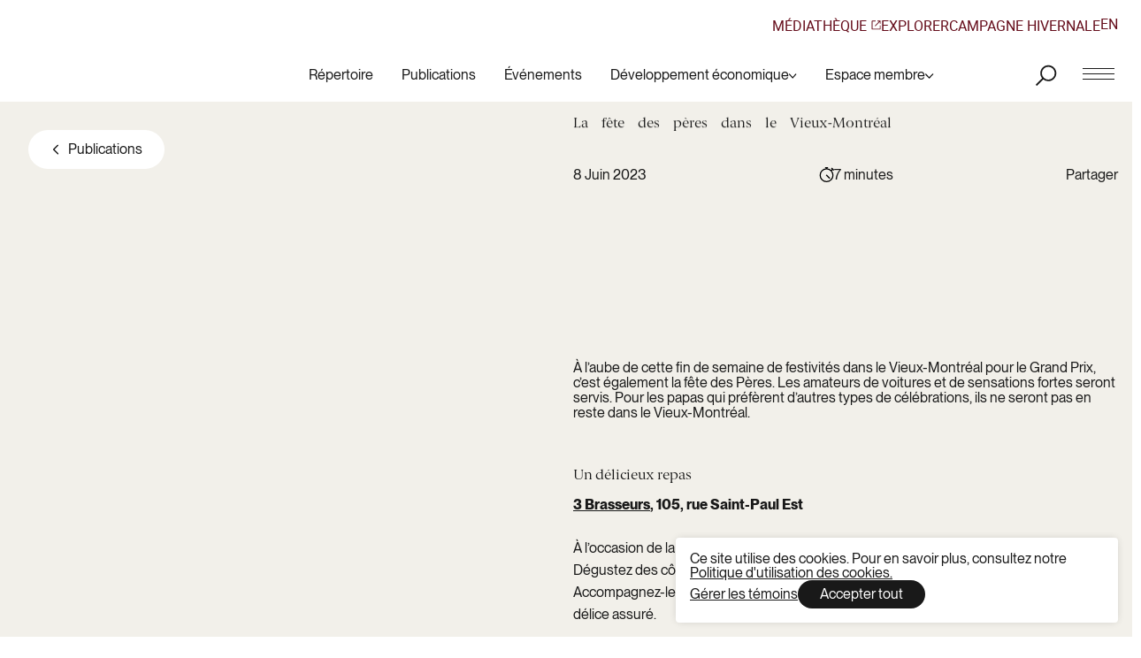

--- FILE ---
content_type: text/html; charset=UTF-8
request_url: https://sdcvieuxmontreal.com/publications/la-fete-des-peres-dans-le-vieux-montreal
body_size: 42316
content:
<!DOCTYPE html><html  dir="ltr" lang="fr-ca" class="-page-publication-uid"><head><meta charset="utf-8">
<meta name="viewport" content="width=device-width, initial-scale=1">
<title>La fête des pères dans le Vieux-Montréal | SDC Vieux-Montréal</title>
<style>@keyframes splide-loading{0%{transform:rotate(0)}to{transform:rotate(1turn)}}.splide__track--draggable{-webkit-touch-callout:none;-webkit-user-select:none;-moz-user-select:none;user-select:none}.splide__track--fade>.splide__list>.splide__slide{margin:0!important;opacity:0;z-index:0}.splide__track--fade>.splide__list>.splide__slide.is-active{opacity:1;z-index:1}.splide--rtl{direction:rtl}.splide__track--ttb>.splide__list{display:block}.splide__container{box-sizing:border-box;position:relative}.splide__list{backface-visibility:hidden;display:flex;height:100%;margin:0!important;padding:0!important}.splide.is-initialized:not(.is-active) .splide__list{display:block}.splide__pagination{align-items:center;display:flex;flex-wrap:wrap;justify-content:center;margin:0;pointer-events:none}.splide__pagination li{display:inline-block;line-height:1;list-style-type:none;margin:0;pointer-events:auto}.splide:not(.is-overflow) .splide__pagination{display:none}.splide__progress__bar{width:0}.splide{position:relative;visibility:hidden}.splide.is-initialized,.splide.is-rendered{visibility:visible}.splide__slide{backface-visibility:hidden;box-sizing:border-box;flex-shrink:0;list-style-type:none!important;margin:0;position:relative}.splide__slide img{vertical-align:bottom}.splide__spinner{animation:splide-loading 1s linear infinite;border:2px solid #999;border-left-color:transparent;border-radius:50%;bottom:0;contain:strict;display:inline-block;height:20px;left:0;margin:auto;position:absolute;right:0;top:0;width:20px}.splide__sr{clip:rect(0 0 0 0);border:0;height:1px;margin:-1px;overflow:hidden;padding:0;position:absolute;width:1px}.splide__toggle.is-active .splide__toggle__play,.splide__toggle__pause{display:none}.splide__toggle.is-active .splide__toggle__pause{display:inline}.splide__track{overflow:hidden;position:relative;z-index:0}</style>
<style>:root{--color-white: #ffffff;--color-white-transparent: rgba(255, 255, 255, 0);--color-black: #000000;--color-black-transparent: rgba(0, 0, 0, 0);--color-charcoal: #191919;--color-charcoal-transparent: rgba(25, 25, 25, 0);--color-gray: #72706b;--color-gray-transparent: rgba(114, 112, 107, 0);--color-red: #ff2300;--color-red-transparent: rgba(255, 35, 0, 0);--color-beige: #f2f0ea;--color-beige-transparent: rgba(242, 240, 234, 0);--color-dark-beige: #e2dfd6;--color-dark-beige-transparent: rgba(226, 223, 214, 0);--color-yellow: #ecbd62;--color-yellow-transparent: rgba(236, 189, 98, 0);--color-error: #f02222;--color-error-transparent: rgba(240, 34, 34, 0)}.aspect-ratio{position:relative;width:100%;aspect-ratio:var(--aspect-ratio)}.aspect-ratio>:first-child{position:absolute;top:0;left:0;width:100%;height:100%;-o-object-fit:cover;object-fit:cover}.full-width{width:100vw;position:relative;left:50%;right:50%;margin-left:-50vw;margin-right:-50vw}:root{--grid-columns: 6;--grid-gutter: .6rem;--grid-margin: .6rem;--grid-width: calc(var(--inner-width) - (2 * var(--grid-margin)));--grid-column-width: calc( (var(--grid-width) - ((var(--grid-columns) - 1) * var(--grid-gutter))) / var(--grid-columns) )}@media only screen and (min-width: 1024px){:root{--grid-columns: 12;--grid-gutter: 1rem;--grid-margin: 1rem}}.grid{display:grid;grid-template-columns:repeat(var(--grid-columns),minmax(0,1fr));grid-gap:var(--grid-gutter)}.grid-padding{padding-left:var(--grid-margin);padding-right:var(--grid-margin)}.grid-block{max-width:var(--grid-width);margin-left:auto;margin-right:auto}.grid-col{grid-column:span var(--grid-columns)}*,:before,:after{box-sizing:border-box;border:0}html{line-height:1.5;-webkit-text-size-adjust:100%;-moz-tab-size:4;-o-tab-size:4;tab-size:4;font-family:ui-sans-serif,system-ui,-apple-system,BlinkMacSystemFont,Segoe UI,Roboto,Helvetica Neue,Arial,Noto Sans,sans-serif,"Apple Color Emoji","Segoe UI Emoji",Segoe UI Symbol,"Noto Color Emoji"}body{margin:0;line-height:inherit}hr{height:0;color:inherit;border-top-width:1px}abbr:where([title]){-webkit-text-decoration:underline dotted;text-decoration:underline dotted}h1,h2,h3,h4,h5,h6{font-size:inherit;font-weight:inherit}a{color:inherit;text-decoration:inherit}b,strong{font-weight:bolder}code,kbd,samp,pre{font-family:ui-monospace,SFMono-Regular,Menlo,Monaco,Consolas,Liberation Mono,Courier New,monospace;font-size:1em}small{font-size:80%}sub,sup{font-size:75%;line-height:0;position:relative;vertical-align:baseline}sub{bottom:-.25em}sup{top:-.5em}table{text-indent:0;border-color:inherit;border-collapse:collapse}button,input,optgroup,select,textarea{font-family:inherit;font-size:100%;font-weight:inherit;line-height:inherit;color:inherit;margin:0;padding:0}button,select{text-transform:none}button,[type=button],[type=reset],[type=submit]{-webkit-appearance:button;background-color:transparent;background-image:none}:-moz-focusring{outline:auto}:-moz-ui-invalid{box-shadow:none}progress{vertical-align:baseline}::-webkit-inner-spin-button,::-webkit-outer-spin-button{height:auto}[type=search]{-webkit-appearance:textfield;outline-offset:-2px}::-webkit-search-decoration{-webkit-appearance:none}::-webkit-file-upload-button{-webkit-appearance:button;font:inherit}summary{display:list-item}blockquote,dl,dd,h1,h2,h3,h4,h5,h6,hr,figure,p,pre{margin:0}fieldset{margin:0;padding:0}legend{padding:0}ol,ul,menu{list-style:none;margin:0;padding:0}textarea{resize:vertical}input::-moz-placeholder,textarea::-moz-placeholder{opacity:1;color:#9ca3af}input::placeholder,textarea::placeholder{opacity:1;color:#9ca3af}button,[role=button]{cursor:pointer}:disabled{cursor:default}img,svg,video,canvas,audio,iframe,embed,object{display:block;vertical-align:middle}img,video{max-width:100%;height:auto}[hidden]{display:none}:focus:not(:focus-visible){outline:none}@font-face{font-family:Berlingske;src:url(/_nuxt/BerlingskeSerif-Rg.B2bdqyn2.woff2) format("woff2"),url(/_nuxt/BerlingskeSerif-Rg.CASSn6dt.woff) format("woff");font-weight:400;font-style:normal;font-display:swap}@font-face{font-family:NeueMontreal;src:url(/_nuxt/PPNeueMontreal-Bold.CXsqV9IZ.woff2) format("woff2"),url(/_nuxt/PPNeueMontreal-Bold.Dss8nw8p.woff) format("woff");font-weight:700;font-style:normal;font-display:swap}@font-face{font-family:NeueMontreal;src:url(/_nuxt/PPNeueMontreal-BoldItalic.D-N4cUHs.woff2) format("woff2"),url(/_nuxt/PPNeueMontreal-BoldItalic.ZAVC8eiG.woff) format("woff");font-weight:700;font-style:italic;font-display:swap}@font-face{font-family:NeueMontreal;src:url(/_nuxt/PPNeueMontreal-Italic.DLnkqgrw.woff2) format("woff2"),url(/_nuxt/PPNeueMontreal-Italic.DkMHIwkv.woff) format("woff");font-weight:400;font-style:italic;font-display:swap}@font-face{font-family:NeueMontreal;src:url(/_nuxt/PPNeueMontreal-Regular.C0RgVexg.woff2) format("woff2"),url(/_nuxt/PPNeueMontreal-Regular._6MQ5xzf.woff) format("woff");font-weight:400;font-style:normal;font-display:swap}@font-face{font-family:Roboto;src:url(/_nuxt/roboto-regular.BwqdZYM8.woff2) format("woff2"),url(/_nuxt/roboto-regular.mRdSPHn8.woff) format("woff");font-weight:400;font-style:normal;font-display:swap}::-moz-selection{background-color:var(--color-charcoal);color:var(--color-white)}::selection{background-color:var(--color-charcoal);color:var(--color-white)}html{-webkit-font-smoothing:antialiased;-moz-osx-font-smoothing:grayscale;font-size:max(17px,min(1.2566137566vw,1.9348268839svh));line-height:1;font-family:NeueMontreal,sans-serif}.t-h1{font-size:max(30px,min(2.9761904762vw,4.5824847251svh));line-height:1;font-weight:400}.t-h2{font-size:max(35px,min(3.9682539683vw,6.1099796334svh));line-height:1;font-weight:400}.t-h3{font-family:Berlingske;font-size:max(22px,min(1.9841269841vw,3.0549898167svh));line-height:1.2;font-weight:400}.t-h4{font-size:max(23px,min(1.8518518519vw,2.8513238289svh));line-height:1.1;font-weight:400}.t-h5{font-size:max(20px,min(1.5211640212vw,2.3421588595svh));line-height:1.2}.t-huge{font-family:Berlingske;font-size:max(45px,min(8.5978835979vw,13.2382892057svh));line-height:1.2;font-weight:400}.t-small-text{font-size:max(15px,min(1.1243386243vw,1.7311608961svh));line-height:1}.t-input{font-size:19px;line-height:.8}.t-small-tag{font-size:max(12px,min(.8597883598vw,1.3238289206svh));line-height:1;text-transform:uppercase;font-family:Roboto}@keyframes softBounceOut{0%{transform:scale(1.2,.5)}25%{transform:scale(.6,1.4)}45%{transform:scale(1.1,.9)}75%{transform:scale(.93,1.08)}to{transform:scale(1)}}@keyframes softShake{0%{transform:translate(-10px) rotate(-10deg)}25%{transform:translate(10px) rotate(10deg)}50%{transform:translate(-5px) rotate(-5deg)}75%{transform:translate(5px) rotate(5deg)}75%{transform:translate(0) rotate(0)}}@keyframes sliderIn{0%{transform:scale(1.05);opacity:0}to{transform:scale(1);opacity:1}}@keyframes sliderOut{0%{opacity:1}to{opacity:0}}@keyframes slideIconX{0%{transform:translateZ(0)}49.9%{transform:translate3d(200%,0,0)}50.1%{transform:translate3d(-200%,0,0)}to{transform:translateZ(0)}}@keyframes heartbeat{0%{transform:scale(1)}20%{transform:scale(1)}30%{transform:scale(1)}40%{transform:scale(1)}50%{transform:scale(1.05)}55%{transform:scale(.9)}60%{transform:scale(1.05)}65%{transform:scale(1)}80%{transform:scale(1)}to{transform:scale(1)}}:root{--small-radius: .25rem;--big-radius: .5rem;--button-height: 2.75rem}.fade-enter-active,.fade-leave-active{transition:opacity .4s cubic-bezier(.645,.045,.355,1)}.fade-enter-from,.fade-leave-to{opacity:0}.fade-absolute-enter-active,.fade-absolute-leave-active{position:absolute;transition:opacity .4s cubic-bezier(.645,.045,.355,1)}.fade-absolute-enter-from,.fade-absolute-leave-to{opacity:0}.ui-link{display:inline;-moz-column-gap:.4em;column-gap:.4em;align-items:center}.ui-link span{vertical-align:middle;display:inline}.ui-link .tt-icon{width:.7em;height:.7em;margin-left:5px;vertical-align:middle}.ui-underlined{padding-bottom:.25rem;background-image:linear-gradient(currentColor,currentColor);background-position:0% calc(100% - .2rem);background-repeat:no-repeat;background-size:0% .1rem}@media (hover: hover) and (pointer: fine){.ui-underlined:is(a):not(:disabled):hover{background-size:100% .1rem;will-change:background}.ui-underlined:is(a):not(:disabled):hover{transition:background-size .3s cubic-bezier(.215,.61,.355,1)}}@media (hover: hover) and (pointer: fine) and (prefers-reduced-motion: reduce){.ui-underlined:is(a):not(:disabled):hover{transition:none}}.ui-underlined:is(a):not(:disabled):focus-visible{background-size:100% .1rem;will-change:background}.ui-underlined:is(a):not(:disabled):focus-visible{transition:background-size .3s cubic-bezier(.215,.61,.355,1)}@media (prefers-reduced-motion: reduce){.ui-underlined:is(a):not(:disabled):focus-visible{transition:none}}.aa-Panel{z-index:4;margin:0!important;--aa-selected-color-rgb: 0, 0, 0;--aa-selected-color-alpha: .05}.aa-Panel .aa-Item .type{color:var(--color-gray);font-size:.8em;vertical-align:baseline}.sr-only{position:absolute;width:1px;height:1px;padding:0;margin:-1px;overflow:hidden;clip:rect(0,0,0,0);white-space:nowrap;border-width:0}</style>
<style>/*! @algolia/autocomplete-theme-classic 1.19.2 | MIT License | © Algolia, Inc. and contributors | https://github.com/algolia/autocomplete */:root{--aa-search-input-height:44px;--aa-input-icon-size:20px;--aa-base-unit:16;--aa-spacing-factor:1;--aa-spacing:calc(var(--aa-base-unit)*var(--aa-spacing-factor)*1px);--aa-spacing-half:calc(var(--aa-spacing)/2);--aa-panel-max-height:650px;--aa-base-z-index:9999;--aa-font-size:calc(var(--aa-base-unit)*1px);--aa-font-family:inherit;--aa-font-weight-medium:500;--aa-font-weight-semibold:600;--aa-font-weight-bold:700;--aa-icon-size:20px;--aa-icon-stroke-width:1.6;--aa-icon-color-rgb:119,119,163;--aa-icon-color-alpha:1;--aa-action-icon-size:20px;--aa-text-color-rgb:38,38,39;--aa-text-color-alpha:1;--aa-primary-color-rgb:62,52,211;--aa-primary-color-alpha:.2;--aa-muted-color-rgb:128,126,163;--aa-muted-color-alpha:.6;--aa-panel-border-color-rgb:128,126,163;--aa-panel-border-color-alpha:.3;--aa-input-border-color-rgb:128,126,163;--aa-input-border-color-alpha:.8;--aa-background-color-rgb:255,255,255;--aa-background-color-alpha:1;--aa-input-background-color-rgb:255,255,255;--aa-input-background-color-alpha:1;--aa-selected-color-rgb:179,173,214;--aa-selected-color-alpha:.205;--aa-description-highlight-background-color-rgb:245,223,77;--aa-description-highlight-background-color-alpha:.5;--aa-detached-media-query:(max-width:680px);--aa-detached-modal-media-query:(min-width:680px);--aa-detached-modal-max-width:680px;--aa-detached-modal-max-height:500px;--aa-overlay-color-rgb:115,114,129;--aa-overlay-color-alpha:.4;--aa-panel-shadow:0 0 0 1px rgba(35,38,59,.1),0 6px 16px -4px rgba(35,38,59,.15);--aa-scrollbar-width:13px;--aa-scrollbar-track-background-color-rgb:234,234,234;--aa-scrollbar-track-background-color-alpha:1;--aa-scrollbar-thumb-background-color-rgb:var(--aa-background-color-rgb);--aa-scrollbar-thumb-background-color-alpha:1}@media (hover:none) and (pointer:coarse){:root{--aa-spacing-factor:1.2;--aa-action-icon-size:22px}}body.dark,body[data-theme=dark]{--aa-text-color-rgb:183,192,199;--aa-primary-color-rgb:146,138,255;--aa-muted-color-rgb:146,138,255;--aa-input-background-color-rgb:0,3,9;--aa-background-color-rgb:21,24,42;--aa-selected-color-rgb:146,138,255;--aa-selected-color-alpha:.25;--aa-description-highlight-background-color-rgb:0 255 255;--aa-description-highlight-background-color-alpha:.25;--aa-icon-color-rgb:119,119,163;--aa-panel-shadow:inset 1px 1px 0 0 #2c2e40,0 3px 8px 0 #000309;--aa-scrollbar-track-background-color-rgb:44,46,64;--aa-scrollbar-thumb-background-color-rgb:var(--aa-background-color-rgb)}.aa-Autocomplete *,.aa-DetachedFormContainer *,.aa-Panel *{box-sizing:border-box}.aa-Autocomplete,.aa-DetachedFormContainer,.aa-Panel{color:#262627;color:rgba(var(--aa-text-color-rgb),var(--aa-text-color-alpha));font-family:inherit;font-family:var(--aa-font-family);font-size:16px;font-size:var(--aa-font-size);font-weight:400;line-height:1em;margin:0;padding:0;text-align:left}.aa-Form{align-items:center;background-color:#fff;background-color:rgba(var(--aa-input-background-color-rgb),var(--aa-input-background-color-alpha));border:1px solid rgba(128,126,163,.8);border:1px solid rgba(var(--aa-input-border-color-rgb),var(--aa-input-border-color-alpha));border-radius:3px;display:flex;line-height:1em;margin:0;position:relative;width:100%}.aa-Form:focus-within{border-color:#3e34d3;border-color:rgba(var(--aa-primary-color-rgb),1);box-shadow:#3e34d333 0 0 0 2px,inset #3e34d333 0 0 0 2px;box-shadow:rgba(var(--aa-primary-color-rgb),var(--aa-primary-color-alpha)) 0 0 0 2px,inset rgba(var(--aa-primary-color-rgb),var(--aa-primary-color-alpha)) 0 0 0 2px;outline:medium none currentColor}.aa-InputWrapperPrefix{align-items:center;display:flex;flex-shrink:0;height:44px;height:var(--aa-search-input-height);order:1}.aa-Label,.aa-LoadingIndicator{cursor:auto;flex-shrink:0;height:100%;padding:0;text-align:left}.aa-Label svg,.aa-LoadingIndicator svg{color:#3e34d3;color:rgba(var(--aa-primary-color-rgb),1);height:auto;max-height:20px;max-height:var(--aa-input-icon-size);stroke-width:1.6;stroke-width:var(--aa-icon-stroke-width);width:20px;width:var(--aa-input-icon-size)}.aa-LoadingIndicator,.aa-SubmitButton{height:100%;padding-left:11px;padding-left:calc(var(--aa-spacing)*.75 - 1px);padding-right:8px;padding-right:var(--aa-spacing-half);width:47px;width:calc(var(--aa-spacing)*1.75 + var(--aa-icon-size) - 1px)}@media (hover:none) and (pointer:coarse){.aa-LoadingIndicator,.aa-SubmitButton{padding-left:3px;padding-left:calc(var(--aa-spacing-half)/2 - 1px);width:39px;width:calc(var(--aa-icon-size) + var(--aa-spacing)*1.25 - 1px)}}.aa-SubmitButton{-webkit-appearance:none;-moz-appearance:none;appearance:none;background:none;border:0;margin:0}.aa-LoadingIndicator{align-items:center;display:flex;justify-content:center}.aa-LoadingIndicator[hidden]{display:none}.aa-InputWrapper{order:3;position:relative;width:100%}.aa-Input{-webkit-appearance:none;-moz-appearance:none;appearance:none;background:none;border:0;color:#262627;color:rgba(var(--aa-text-color-rgb),var(--aa-text-color-alpha));font:inherit;height:44px;height:var(--aa-search-input-height);padding:0;width:100%}.aa-Input::-moz-placeholder{color:#807ea399;color:rgba(var(--aa-muted-color-rgb),var(--aa-muted-color-alpha));opacity:1}.aa-Input::placeholder{color:#807ea399;color:rgba(var(--aa-muted-color-rgb),var(--aa-muted-color-alpha));opacity:1}.aa-Input:focus{border-color:none;box-shadow:none;outline:none}.aa-Input::-webkit-search-cancel-button,.aa-Input::-webkit-search-decoration,.aa-Input::-webkit-search-results-button,.aa-Input::-webkit-search-results-decoration{-webkit-appearance:none;-moz-appearance:none;appearance:none}.aa-InputWrapperSuffix{align-items:center;display:flex;height:44px;height:var(--aa-search-input-height);order:4}.aa-ClearButton{align-items:center;background:none;border:0;color:#807ea399;color:rgba(var(--aa-muted-color-rgb),var(--aa-muted-color-alpha));cursor:pointer;display:flex;height:100%;margin:0;padding:0 12.83328px;padding:0 calc(var(--aa-spacing)*.83333 - .5px)}@media (hover:none) and (pointer:coarse){.aa-ClearButton{padding:0 10.16672px;padding:0 calc(var(--aa-spacing)*.66667 - .5px)}}.aa-ClearButton:focus,.aa-ClearButton:hover{color:#262627;color:rgba(var(--aa-text-color-rgb),var(--aa-text-color-alpha))}.aa-ClearButton[hidden]{display:none}.aa-ClearButton svg{stroke-width:1.6;stroke-width:var(--aa-icon-stroke-width);width:20px;width:var(--aa-icon-size)}.aa-Panel{background-color:#fff;background-color:rgba(var(--aa-background-color-rgb),var(--aa-background-color-alpha));border-radius:4px;border-radius:calc(var(--aa-spacing)/4);box-shadow:0 0 0 1px #23263b1a,0 6px 16px -4px #23263b26;box-shadow:var(--aa-panel-shadow);margin:8px 0 0;overflow:hidden;position:absolute;transition:opacity .2s ease-in,filter .2s ease-in}@media screen and (prefers-reduced-motion){.aa-Panel{transition:none}}.aa-Panel button{-webkit-appearance:none;-moz-appearance:none;appearance:none;background:none;border:0;margin:0;padding:0}.aa-PanelLayout{height:100%;margin:0;max-height:650px;max-height:var(--aa-panel-max-height);overflow-y:auto;padding:0;position:relative;text-align:left}.aa-PanelLayoutColumns--twoGolden{display:grid;grid-template-columns:39.2% auto;overflow:hidden;padding:0}.aa-PanelLayoutColumns--two{display:grid;grid-template-columns:repeat(2,minmax(0,1fr));overflow:hidden;padding:0}.aa-PanelLayoutColumns--three{display:grid;grid-template-columns:repeat(3,minmax(0,1fr));overflow:hidden;padding:0}.aa-Panel--stalled .aa-Source{filter:grayscale(1);opacity:.8}.aa-Panel--scrollable{margin:0;max-height:650px;max-height:var(--aa-panel-max-height);overflow-x:hidden;overflow-y:auto;padding:8px;padding:var(--aa-spacing-half);scrollbar-color:rgba(255,255,255,1) rgba(234,234,234,1);scrollbar-color:rgba(var(--aa-scrollbar-thumb-background-color-rgb),var(--aa-scrollbar-thumb-background-color-alpha)) rgba(var(--aa-scrollbar-track-background-color-rgb),var(--aa-scrollbar-track-background-color-alpha));scrollbar-width:thin}.aa-Panel--scrollable::-webkit-scrollbar{width:13px;width:var(--aa-scrollbar-width)}.aa-Panel--scrollable::-webkit-scrollbar-track{background-color:#eaeaea;background-color:rgba(var(--aa-scrollbar-track-background-color-rgb),var(--aa-scrollbar-track-background-color-alpha))}.aa-Panel--scrollable::-webkit-scrollbar-thumb{background-color:#fff;background-color:rgba(var(--aa-scrollbar-thumb-background-color-rgb),var(--aa-scrollbar-thumb-background-color-alpha));border-radius:9999px;border:3px solid rgba(234,234,234,1);border:3px solid rgba(var(--aa-scrollbar-track-background-color-rgb),var(--aa-scrollbar-track-background-color-alpha));border-right-width:2px}.aa-Source{margin:0;padding:0;position:relative;width:100%}.aa-Source:empty{display:none}.aa-SourceNoResults{font-size:1em;margin:0;padding:16px;padding:var(--aa-spacing)}.aa-List{list-style:none;margin:0}.aa-List,.aa-SourceHeader{padding:0;position:relative}.aa-SourceHeader{margin:8px .5em 8px 0;margin:var(--aa-spacing-half) .5em var(--aa-spacing-half) 0}.aa-SourceHeader:empty{display:none}.aa-SourceHeaderTitle{background:#fff;background:rgba(var(--aa-background-color-rgb),var(--aa-background-color-alpha));color:#3e34d3;color:rgba(var(--aa-primary-color-rgb),1);display:inline-block;font-size:.8em;font-weight:600;font-weight:var(--aa-font-weight-semibold);margin:0;padding:0 8px 0 0;padding:0 var(--aa-spacing-half) 0 0;position:relative;z-index:9999;z-index:var(--aa-base-z-index)}.aa-SourceHeaderLine{border-bottom:1px solid rgba(62,52,211,1);border-bottom:1px solid rgba(var(--aa-primary-color-rgb),1);display:block;height:2px;left:0;margin:0;opacity:.3;padding:0;position:absolute;right:0;top:8px;top:var(--aa-spacing-half);z-index:9998;z-index:calc(var(--aa-base-z-index) - 1)}.aa-SourceFooterSeeAll{background:linear-gradient(180deg,#fff,#807ea324);background:linear-gradient(180deg,rgba(var(--aa-background-color-rgb),var(--aa-background-color-alpha)),#807ea324);border:1px solid rgba(128,126,163,.6);border:1px solid rgba(var(--aa-muted-color-rgb),var(--aa-muted-color-alpha));border-radius:5px;box-shadow:inset 0 0 2px #fff,0 2px 2px -1px #4c455826;color:inherit;font-size:.95em;font-weight:500;font-weight:var(--aa-font-weight-medium);padding:.475em 1em .6em;-webkit-text-decoration:none;text-decoration:none}.aa-SourceFooterSeeAll:focus,.aa-SourceFooterSeeAll:hover{border:1px solid rgba(62,52,211,1);border:1px solid rgba(var(--aa-primary-color-rgb),1);color:#3e34d3;color:rgba(var(--aa-primary-color-rgb),1)}.aa-Item{align-items:center;border-radius:3px;cursor:pointer;display:grid;min-height:40px;min-height:calc(var(--aa-spacing)*2.5);padding:4px;padding:calc(var(--aa-spacing-half)/2)}.aa-Item[aria-selected=true]{background-color:#b3add634;background-color:rgba(var(--aa-selected-color-rgb),var(--aa-selected-color-alpha))}.aa-Item[aria-selected=true] .aa-ActiveOnly,.aa-Item[aria-selected=true] .aa-ItemActionButton{visibility:visible}.aa-ItemIcon{align-items:center;background:#fff;background:rgba(var(--aa-background-color-rgb),var(--aa-background-color-alpha));border-radius:3px;box-shadow:inset 0 0 0 1px #807ea34d;box-shadow:inset 0 0 0 1px rgba(var(--aa-panel-border-color-rgb),var(--aa-panel-border-color-alpha));color:#7777a3;color:rgba(var(--aa-icon-color-rgb),var(--aa-icon-color-alpha));display:flex;flex-shrink:0;font-size:.7em;height:28px;height:calc(var(--aa-icon-size) + var(--aa-spacing-half));justify-content:center;overflow:hidden;stroke-width:1.6;stroke-width:var(--aa-icon-stroke-width);text-align:center;width:28px;width:calc(var(--aa-icon-size) + var(--aa-spacing-half))}.aa-ItemIcon img{height:auto;max-height:20px;max-height:calc(var(--aa-icon-size) + var(--aa-spacing-half) - 8px);max-width:20px;max-width:calc(var(--aa-icon-size) + var(--aa-spacing-half) - 8px);width:auto}.aa-ItemIcon svg{height:20px;height:var(--aa-icon-size);width:20px;width:var(--aa-icon-size)}.aa-ItemIcon--alignTop{align-self:flex-start}.aa-ItemIcon--noBorder{background:none;box-shadow:none}.aa-ItemIcon--picture{height:96px;width:96px}.aa-ItemIcon--picture img{max-height:100%;max-width:100%;padding:8px;padding:var(--aa-spacing-half)}.aa-ItemContent{align-items:center;cursor:pointer;display:grid;gap:8px;grid-gap:8px;grid-gap:var(--aa-spacing-half);gap:var(--aa-spacing-half);grid-auto-flow:column;line-height:1.25em;overflow:hidden}.aa-ItemContent:empty{display:none}.aa-ItemContent mark{background:none;color:#262627;color:rgba(var(--aa-text-color-rgb),var(--aa-text-color-alpha));font-style:normal;font-weight:700;font-weight:var(--aa-font-weight-bold)}.aa-ItemContent--dual{display:flex;flex-direction:column;justify-content:space-between;text-align:left}.aa-ItemContent--dual .aa-ItemContentSubtitle,.aa-ItemContent--dual .aa-ItemContentTitle{display:block}.aa-ItemContent--indented{padding-left:36px;padding-left:calc(var(--aa-icon-size) + var(--aa-spacing))}.aa-ItemContentBody{display:grid;gap:4px;grid-gap:4px;grid-gap:calc(var(--aa-spacing-half)/2);gap:calc(var(--aa-spacing-half)/2)}.aa-ItemContentTitle{display:inline-block;margin:0 .5em 0 0;max-width:100%;overflow:hidden;padding:0;text-overflow:ellipsis;white-space:nowrap}.aa-ItemContentSubtitle{font-size:.92em}.aa-ItemContentSubtitleIcon:before{border-color:#807ea3a3;border-color:rgba(var(--aa-muted-color-rgb),.64);border-style:solid;content:"";display:inline-block;left:1px;position:relative;top:-3px}.aa-ItemContentSubtitle--inline .aa-ItemContentSubtitleIcon:before{border-width:0 0 1.5px;margin-left:8px;margin-left:var(--aa-spacing-half);margin-right:4px;margin-right:calc(var(--aa-spacing-half)/2);width:10px;width:calc(var(--aa-spacing-half) + 2px)}.aa-ItemContentSubtitle--standalone{align-items:center;color:#262627;color:rgba(var(--aa-text-color-rgb),var(--aa-text-color-alpha));display:grid;gap:8px;grid-gap:8px;grid-gap:var(--aa-spacing-half);gap:var(--aa-spacing-half);grid-auto-flow:column;justify-content:start}.aa-ItemContentSubtitle--standalone .aa-ItemContentSubtitleIcon:before{border-radius:0 0 0 3px;border-width:0 0 1.5px 1.5px;height:8px;height:var(--aa-spacing-half);width:8px;width:var(--aa-spacing-half)}.aa-ItemContentSubtitleCategory{color:#807ea3;color:rgba(var(--aa-muted-color-rgb),1);font-weight:500}.aa-ItemContentDescription{color:#262627;color:rgba(var(--aa-text-color-rgb),var(--aa-text-color-alpha));font-size:.85em;max-width:100%;overflow-x:hidden;text-overflow:ellipsis}.aa-ItemContentDescription:empty{display:none}.aa-ItemContentDescription mark{background:#f5df4d80;background:rgba(var(--aa-description-highlight-background-color-rgb),var(--aa-description-highlight-background-color-alpha));color:#262627;color:rgba(var(--aa-text-color-rgb),var(--aa-text-color-alpha));font-style:normal;font-weight:500;font-weight:var(--aa-font-weight-medium)}.aa-ItemContentDash{color:#807ea399;color:rgba(var(--aa-muted-color-rgb),var(--aa-muted-color-alpha));display:none;opacity:.4}.aa-ItemContentTag{background-color:#3e34d333;background-color:rgba(var(--aa-primary-color-rgb),var(--aa-primary-color-alpha));border-radius:3px;margin:0 .4em 0 0;padding:.08em .3em}.aa-ItemLink,.aa-ItemWrapper{align-items:center;color:inherit;display:grid;gap:4px;grid-gap:4px;grid-gap:calc(var(--aa-spacing-half)/2);gap:calc(var(--aa-spacing-half)/2);grid-auto-flow:column;justify-content:space-between;width:100%}.aa-ItemLink{color:inherit;-webkit-text-decoration:none;text-decoration:none}.aa-ItemActions{display:grid;grid-auto-flow:column;height:100%;justify-self:end;margin:0 calc((16 * 1 * 1px)/-3);margin:0 calc(16px /-3);margin:0 calc(var(--aa-spacing)/-3);padding:0 2px 0 0}.aa-ItemActionButton{align-items:center;background:none;border:0;color:#807ea399;color:rgba(var(--aa-muted-color-rgb),var(--aa-muted-color-alpha));cursor:pointer;display:flex;flex-shrink:0;padding:0}.aa-ItemActionButton:focus svg,.aa-ItemActionButton:hover svg{color:#262627;color:rgba(var(--aa-text-color-rgb),var(--aa-text-color-alpha))}@media (hover:none) and (pointer:coarse){.aa-ItemActionButton:focus svg,.aa-ItemActionButton:hover svg{color:inherit}}.aa-ItemActionButton svg{color:#807ea399;color:rgba(var(--aa-muted-color-rgb),var(--aa-muted-color-alpha));margin:0;margin:calc(16px /3);margin:calc(var(--aa-spacing)/3);stroke-width:1.6;stroke-width:var(--aa-icon-stroke-width);width:20px;width:var(--aa-action-icon-size)}.aa-ActiveOnly{visibility:hidden}.aa-PanelHeader{align-items:center;background:#3e34d3;background:rgba(var(--aa-primary-color-rgb),1);color:#fff;display:grid;height:var(--aa-modal-header-height);margin:0;padding:8px 16px;padding:var(--aa-spacing-half) var(--aa-spacing);position:relative}.aa-PanelHeader:after{background-image:linear-gradient(#fff,#fff0);background-image:linear-gradient(rgba(var(--aa-background-color-rgb),1),rgba(var(--aa-background-color-rgb),0));bottom:-8px;bottom:calc(var(--aa-spacing-half)*-1);content:"";height:8px;height:var(--aa-spacing-half);left:0;pointer-events:none;position:absolute;right:0;z-index:9999;z-index:var(--aa-base-z-index)}.aa-PanelFooter{background-color:#fff;background-color:rgba(var(--aa-background-color-rgb),var(--aa-background-color-alpha));box-shadow:inset 0 1px #807ea34d;box-shadow:inset 0 1px rgba(var(--aa-panel-border-color-rgb),var(--aa-panel-border-color-alpha));display:flex;justify-content:space-between;margin:0;padding:16px;padding:var(--aa-spacing);position:relative;z-index:9999;z-index:var(--aa-base-z-index)}.aa-PanelFooter:after{background-image:linear-gradient(#fff0,#807ea399);background-image:linear-gradient(rgba(var(--aa-background-color-rgb),0),rgba(var(--aa-muted-color-rgb),var(--aa-muted-color-alpha)));content:"";height:16px;height:var(--aa-spacing);left:0;opacity:.12;pointer-events:none;position:absolute;right:0;top:-16px;top:calc(var(--aa-spacing)*-1);z-index:9998;z-index:calc(var(--aa-base-z-index) - 1)}.aa-DetachedContainer{background:#fff;background:rgba(var(--aa-background-color-rgb),var(--aa-background-color-alpha));bottom:0;box-shadow:0 0 0 1px #23263b1a,0 6px 16px -4px #23263b26;box-shadow:var(--aa-panel-shadow);display:flex;flex-direction:column;left:0;margin:0;overflow:hidden;padding:0;position:fixed;right:0;top:0;z-index:9999;z-index:var(--aa-base-z-index)}.aa-DetachedContainer:after{height:32px}.aa-DetachedContainer .aa-SourceHeader{margin:8px 0 8px 2px;margin:var(--aa-spacing-half) 0 var(--aa-spacing-half) 2px}.aa-DetachedContainer .aa-Panel{background-color:#fff;background-color:rgba(var(--aa-background-color-rgb),var(--aa-background-color-alpha));border-radius:0;box-shadow:none;flex-grow:1;margin:0;padding:0;position:relative}.aa-DetachedContainer .aa-PanelLayout{bottom:0;box-shadow:none;left:0;margin:0;max-height:none;overflow-y:auto;position:absolute;right:0;top:0;width:100%}.aa-DetachedFormContainer{border-bottom:1px solid rgba(128,126,163,.3);border-bottom:1px solid rgba(var(--aa-panel-border-color-rgb),var(--aa-panel-border-color-alpha));display:flex;flex-direction:row;justify-content:space-between;margin:0;padding:8px;padding:var(--aa-spacing-half)}.aa-DetachedCancelButton{background:none;border:0;border-radius:3px;color:inherit;color:#262627;color:rgba(var(--aa-text-color-rgb),var(--aa-text-color-alpha));cursor:pointer;font:inherit;margin:0 0 0 8px;margin:0 0 0 var(--aa-spacing-half);padding:0 8px;padding:0 var(--aa-spacing-half)}.aa-DetachedCancelButton:focus,.aa-DetachedCancelButton:hover{box-shadow:inset 0 0 0 1px #807ea34d;box-shadow:inset 0 0 0 1px rgba(var(--aa-panel-border-color-rgb),var(--aa-panel-border-color-alpha))}.aa-DetachedContainer--modal{border-radius:6px;bottom:inherit;height:auto;margin:0 auto;max-width:680px;max-width:var(--aa-detached-modal-max-width);position:absolute;top:3%}.aa-DetachedContainer--modal .aa-PanelLayout{max-height:500px;max-height:var(--aa-detached-modal-max-height);padding-bottom:8px;padding-bottom:var(--aa-spacing-half);position:static}.aa-DetachedContainer--modal .aa-PanelLayout:empty{display:none}.aa-DetachedSearchButton{align-items:center;background-color:#fff;background-color:rgba(var(--aa-input-background-color-rgb),var(--aa-input-background-color-alpha));border:1px solid rgba(128,126,163,.8);border:1px solid rgba(var(--aa-input-border-color-rgb),var(--aa-input-border-color-alpha));border-radius:3px;color:#807ea399;color:rgba(var(--aa-muted-color-rgb),var(--aa-muted-color-alpha));cursor:pointer;display:flex;font:inherit;font-family:inherit;font-family:var(--aa-font-family);font-size:16px;font-size:var(--aa-font-size);height:44px;height:var(--aa-search-input-height);margin:0;padding:0 5.5px;padding:0 calc(var(--aa-search-input-height)/8);position:relative;text-align:left;width:100%}.aa-DetachedSearchButton:focus{border-color:#3e34d3;border-color:rgba(var(--aa-primary-color-rgb),1);box-shadow:#3e34d333 0 0 0 3px,inset #3e34d333 0 0 0 2px;box-shadow:rgba(var(--aa-primary-color-rgb),var(--aa-primary-color-alpha)) 0 0 0 3px,inset rgba(var(--aa-primary-color-rgb),var(--aa-primary-color-alpha)) 0 0 0 2px;outline:medium none currentColor}.aa-DetachedSearchButtonIcon{align-items:center;color:#3e34d3;color:rgba(var(--aa-primary-color-rgb),1);cursor:auto;display:flex;flex-shrink:0;height:100%;justify-content:center;width:36px;width:calc(var(--aa-icon-size) + var(--aa-spacing))}.aa-DetachedSearchButtonQuery{color:#262627;color:rgba(var(--aa-text-color-rgb),1);line-height:1.25em;overflow:hidden;text-overflow:ellipsis;white-space:nowrap}.aa-DetachedSearchButtonPlaceholder[hidden]{display:none}.aa-Detached{height:100vh;overflow:hidden}.aa-DetachedOverlay{background-color:#73728166;background-color:rgba(var(--aa-overlay-color-rgb),var(--aa-overlay-color-alpha));height:100vh;left:0;margin:0;padding:0;position:fixed;right:0;top:0;z-index:9998;z-index:calc(var(--aa-base-z-index) - 1)}.aa-GradientBottom,.aa-GradientTop{height:8px;height:var(--aa-spacing-half);left:0;pointer-events:none;position:absolute;right:0;z-index:9999;z-index:var(--aa-base-z-index)}.aa-GradientTop{background-image:linear-gradient(#fff,#fff0);background-image:linear-gradient(rgba(var(--aa-background-color-rgb),1),rgba(var(--aa-background-color-rgb),0));top:0}.aa-GradientBottom{background-image:linear-gradient(#fff0,#fff);background-image:linear-gradient(rgba(var(--aa-background-color-rgb),0),rgba(var(--aa-background-color-rgb),1));border-bottom-left-radius:4px;border-bottom-left-radius:calc(var(--aa-spacing)/4);border-bottom-right-radius:4px;border-bottom-right-radius:calc(var(--aa-spacing)/4);bottom:0}@media (hover:none) and (pointer:coarse){.aa-DesktopOnly{display:none}}@media (hover:hover){.aa-TouchOnly{display:none}}</style>
<style>[data-v-0beddd9f]:root{--color-white: #ffffff;--color-white-transparent: rgba(255, 255, 255, 0);--color-black: #000000;--color-black-transparent: rgba(0, 0, 0, 0);--color-charcoal: #191919;--color-charcoal-transparent: rgba(25, 25, 25, 0);--color-gray: #72706b;--color-gray-transparent: rgba(114, 112, 107, 0);--color-red: #ff2300;--color-red-transparent: rgba(255, 35, 0, 0);--color-beige: #f2f0ea;--color-beige-transparent: rgba(242, 240, 234, 0);--color-dark-beige: #e2dfd6;--color-dark-beige-transparent: rgba(226, 223, 214, 0);--color-yellow: #ecbd62;--color-yellow-transparent: rgba(236, 189, 98, 0);--color-error: #f02222;--color-error-transparent: rgba(240, 34, 34, 0)}.aspect-ratio[data-v-0beddd9f]{position:relative;width:100%;aspect-ratio:var(--aspect-ratio)}.aspect-ratio[data-v-0beddd9f]>:first-child{position:absolute;top:0;left:0;width:100%;height:100%;-o-object-fit:cover;object-fit:cover}.full-width[data-v-0beddd9f]{width:100vw;position:relative;left:50%;right:50%;margin-left:-50vw;margin-right:-50vw}[data-v-0beddd9f]:root{--grid-columns: 6;--grid-gutter: .6rem;--grid-margin: .6rem;--grid-width: calc(var(--inner-width) - (2 * var(--grid-margin)));--grid-column-width: calc( (var(--grid-width) - ((var(--grid-columns) - 1) * var(--grid-gutter))) / var(--grid-columns) )}@media only screen and (min-width: 1024px){[data-v-0beddd9f]:root{--grid-columns: 12;--grid-gutter: 1rem;--grid-margin: 1rem}}.grid[data-v-0beddd9f]{display:grid;grid-template-columns:repeat(var(--grid-columns),minmax(0,1fr));grid-gap:var(--grid-gutter)}.grid-padding[data-v-0beddd9f]{padding-left:var(--grid-margin);padding-right:var(--grid-margin)}.grid-block[data-v-0beddd9f]{max-width:var(--grid-width);margin-left:auto;margin-right:auto}.grid-col[data-v-0beddd9f]{grid-column:span var(--grid-columns)}</style>
<style>ul#componentContainer{padding-inline-start:0;list-style-type:none;display:inline-flex}ul#componentContainer a{text-decoration:none;display:flex;justify-content:center;align-items:center}</style>
<style>:root{--color-white: #ffffff;--color-white-transparent: rgba(255, 255, 255, 0);--color-black: #000000;--color-black-transparent: rgba(0, 0, 0, 0);--color-charcoal: #191919;--color-charcoal-transparent: rgba(25, 25, 25, 0);--color-gray: #72706b;--color-gray-transparent: rgba(114, 112, 107, 0);--color-red: #ff2300;--color-red-transparent: rgba(255, 35, 0, 0);--color-beige: #f2f0ea;--color-beige-transparent: rgba(242, 240, 234, 0);--color-dark-beige: #e2dfd6;--color-dark-beige-transparent: rgba(226, 223, 214, 0);--color-yellow: #ecbd62;--color-yellow-transparent: rgba(236, 189, 98, 0);--color-error: #f02222;--color-error-transparent: rgba(240, 34, 34, 0)}.aspect-ratio{position:relative;width:100%;aspect-ratio:var(--aspect-ratio)}.aspect-ratio>:first-child{position:absolute;top:0;left:0;width:100%;height:100%;-o-object-fit:cover;object-fit:cover}.full-width{width:100vw;position:relative;left:50%;right:50%;margin-left:-50vw;margin-right:-50vw}:root{--grid-columns: 6;--grid-gutter: .6rem;--grid-margin: .6rem;--grid-width: calc(var(--inner-width) - (2 * var(--grid-margin)));--grid-column-width: calc( (var(--grid-width) - ((var(--grid-columns) - 1) * var(--grid-gutter))) / var(--grid-columns) )}@media only screen and (min-width: 1024px){:root{--grid-columns: 12;--grid-gutter: 1rem;--grid-margin: 1rem}}.grid{display:grid;grid-template-columns:repeat(var(--grid-columns),minmax(0,1fr));grid-gap:var(--grid-gutter)}.grid-padding{padding-left:var(--grid-margin);padding-right:var(--grid-margin)}.grid-block{max-width:var(--grid-width);margin-left:auto;margin-right:auto}.grid-col{grid-column:span var(--grid-columns)}:root{color-scheme:light;--scrollbar-width: 0px;--inner-width: calc(100vw - var(--scrollbar-width))}html{background-color:var(--color-white);color:var(--color-charcoal)}html.-no-scroll{overflow:clip}html.is-transitioning{cursor:progress}body{overflow-x:clip}#main{width:100vw}.page{position:relative;--scrollY: 0;width:var(--inner-width);padding-top:var(--header-height)}.page .page-inner{min-height:calc(100svh - var(--header-height));border-top-left-radius:var(--big-radius);border-top-right-radius:var(--big-radius);overflow:clip}.page:after{content:"";position:fixed;top:0;left:0;height:100lvh;width:var(--inner-width);background-color:var(--color-charcoal);opacity:0;pointer-events:none;clip-path:inset(var(--header-height) 0 0 0 round var(--big-radius) var(--big-radius) 0 0)}.page.page-leave-active{clip-path:inset(calc(var(--header-height) + var(--scrollY)) 0 calc(var(--header-height) + var(--scrollY)) 0 round var(--big-radius) var(--big-radius) 0 0)}.page.page-leave-active:after{opacity:.15;transition:opacity .7s cubic-bezier(.215,.61,.355,1)}.page.page-enter-active{position:fixed;top:0;left:0;z-index:1}.page.page-enter-active .page-inner{clip-path:inset(0 calc(var(--grid-margin) * var(--p)) 0 calc(var(--grid-margin) * var(--p)) round var(--big-radius) var(--big-radius) 0 0)}</style>
<style>:root{--color-white: #ffffff;--color-white-transparent: rgba(255, 255, 255, 0);--color-black: #000000;--color-black-transparent: rgba(0, 0, 0, 0);--color-charcoal: #191919;--color-charcoal-transparent: rgba(25, 25, 25, 0);--color-gray: #72706b;--color-gray-transparent: rgba(114, 112, 107, 0);--color-red: #ff2300;--color-red-transparent: rgba(255, 35, 0, 0);--color-beige: #f2f0ea;--color-beige-transparent: rgba(242, 240, 234, 0);--color-dark-beige: #e2dfd6;--color-dark-beige-transparent: rgba(226, 223, 214, 0);--color-yellow: #ecbd62;--color-yellow-transparent: rgba(236, 189, 98, 0);--color-error: #f02222;--color-error-transparent: rgba(240, 34, 34, 0)}.aspect-ratio{position:relative;width:100%;aspect-ratio:var(--aspect-ratio)}.aspect-ratio>:first-child{position:absolute;top:0;left:0;width:100%;height:100%;-o-object-fit:cover;object-fit:cover}.full-width{width:100vw;position:relative;left:50%;right:50%;margin-left:-50vw;margin-right:-50vw}:root{--grid-columns: 6;--grid-gutter: .6rem;--grid-margin: .6rem;--grid-width: calc(var(--inner-width) - (2 * var(--grid-margin)));--grid-column-width: calc( (var(--grid-width) - ((var(--grid-columns) - 1) * var(--grid-gutter))) / var(--grid-columns) )}@media only screen and (min-width: 1024px){:root{--grid-columns: 12;--grid-gutter: 1rem;--grid-margin: 1rem}}.grid{display:grid;grid-template-columns:repeat(var(--grid-columns),minmax(0,1fr));grid-gap:var(--grid-gutter)}.grid-padding{padding-left:var(--grid-margin);padding-right:var(--grid-margin)}.grid-block{max-width:var(--grid-width);margin-left:auto;margin-right:auto}.grid-col{grid-column:span var(--grid-columns)}.vue-skip-to{z-index:50;border:none!important}.vue-skip-to.focused{top:.25rem;left:.25rem}.vue-skip-to__link{border-radius:2.5rem;padding:0 .75rem;--s: calc(var(--header-min-height) - .5rem);width:auto;height:var(--s);line-height:var(--s);color:var(--color-charcoal)!important;background-color:var(--color-dark-beige)!important;white-space:nowrap}</style>
<style>.vue-skip-to *{padding:0;margin:0;box-sizing:border-box}.vue-skip-to{position:fixed;width:1px;height:1px;padding:0;margin:-1px;overflow:hidden;clip:rect(0,0,0,0);white-space:nowrap;border-width:0}.vue-skip-to.focused,.vue-skip-to:hover{left:0;top:0;clip:auto;height:auto;width:auto;background-color:#fff;border:2px solid #333}.vue-skip-to__nav-list{list-style-type:none}.vue-skip-to__link,.vue-skip-to__nav>span{display:block;padding:8px 16px;color:#333;font-size:18px}.vue-skip-to__nav>span{border-bottom:2px solid #333;font-weight:700}.vue-skip-to__link{text-decoration:none}.vue-skip-to__link:focus{outline:0;background-color:#333;color:#f2f2f2}</style>
<style>[data-v-b4d709cb]:root{--color-white: #ffffff;--color-white-transparent: rgba(255, 255, 255, 0);--color-black: #000000;--color-black-transparent: rgba(0, 0, 0, 0);--color-charcoal: #191919;--color-charcoal-transparent: rgba(25, 25, 25, 0);--color-gray: #72706b;--color-gray-transparent: rgba(114, 112, 107, 0);--color-red: #ff2300;--color-red-transparent: rgba(255, 35, 0, 0);--color-beige: #f2f0ea;--color-beige-transparent: rgba(242, 240, 234, 0);--color-dark-beige: #e2dfd6;--color-dark-beige-transparent: rgba(226, 223, 214, 0);--color-yellow: #ecbd62;--color-yellow-transparent: rgba(236, 189, 98, 0);--color-error: #f02222;--color-error-transparent: rgba(240, 34, 34, 0)}.aspect-ratio[data-v-b4d709cb]{position:relative;width:100%;aspect-ratio:var(--aspect-ratio)}.aspect-ratio[data-v-b4d709cb]>:first-child{position:absolute;top:0;left:0;width:100%;height:100%;-o-object-fit:cover;object-fit:cover}.full-width[data-v-b4d709cb]{width:100vw;position:relative;left:50%;right:50%;margin-left:-50vw;margin-right:-50vw}[data-v-b4d709cb]:root{--grid-columns: 6;--grid-gutter: .6rem;--grid-margin: .6rem;--grid-width: calc(var(--inner-width) - (2 * var(--grid-margin)));--grid-column-width: calc( (var(--grid-width) - ((var(--grid-columns) - 1) * var(--grid-gutter))) / var(--grid-columns) )}@media only screen and (min-width: 1024px){[data-v-b4d709cb]:root{--grid-columns: 12;--grid-gutter: 1rem;--grid-margin: 1rem}}.grid[data-v-b4d709cb]{display:grid;grid-template-columns:repeat(var(--grid-columns),minmax(0,1fr));grid-gap:var(--grid-gutter)}.grid-padding[data-v-b4d709cb]{padding-left:var(--grid-margin);padding-right:var(--grid-margin)}.grid-block[data-v-b4d709cb]{max-width:var(--grid-width);margin-left:auto;margin-right:auto}.grid-col[data-v-b4d709cb]{grid-column:span var(--grid-columns)}#search-modal[data-v-b4d709cb]{z-index:4}#search-modal[data-v-b4d709cb]{transition:visibility 0s linear .5s}@media (prefers-reduced-motion: reduce){#search-modal[data-v-b4d709cb]{transition:none}}#search-modal.-active[data-v-b4d709cb]{transition-delay:0s;pointer-events:all}#search-modal.-active .bg[data-v-b4d709cb]{opacity:.25}#search-modal.-active .inner[data-v-b4d709cb]{transform:translateZ(0)}#search-modal.-active .inner[data-v-b4d709cb]{transition:transform .5s cubic-bezier(.215,.61,.355,1)}@media (prefers-reduced-motion: reduce){#search-modal.-active .inner[data-v-b4d709cb]{transition:none}}#search-modal.-active .inner[data-v-b4d709cb]:after{transform:scaleX(1);transform-origin:left center;transition-delay:.25s}#search-modal .bg[data-v-b4d709cb]{position:fixed;top:0;left:0;width:100%;height:100%;top:var(--header-height);height:100svh;background-color:var(--color-charcoal);opacity:0;cursor:pointer}.-header-minified #search-modal .bg[data-v-b4d709cb]{top:var(--header-min-height)}#search-modal .bg[data-v-b4d709cb]{transition:opacity .3s cubic-bezier(.215,.61,.355,1)}@media (prefers-reduced-motion: reduce){#search-modal .bg[data-v-b4d709cb]{transition:none}}#search-modal .inner[data-v-b4d709cb]{position:absolute;top:var(--header-height);left:0;height:3rem;background-color:var(--color-white);width:100vw;padding:0var --grid-margin;transform-origin:50% 100%;transform:translate3d(0,-100%,0)}@media only screen and (min-width: 1024px){#search-modal .inner[data-v-b4d709cb]{height:3.75rem}}#search-modal .inner[data-v-b4d709cb]:after{content:"";position:absolute;top:0;left:0;width:100%;height:1px;background-color:#0003;transform:scaleX(0);transform-origin:right center}#search-modal .inner[data-v-b4d709cb]:after{transition:transform .85s cubic-bezier(.215,.61,.355,1)}@media (prefers-reduced-motion: reduce){#search-modal .inner[data-v-b4d709cb]:after{transition:none}}.-header-minified #search-modal .inner[data-v-b4d709cb]{top:var(--header-min-height)}#search-modal .inner .input[data-v-b4d709cb]{height:100%}#search-modal .inner .input[data-v-b4d709cb] .app-searchInput{--aa-search-input-height: 3rem}@media only screen and (min-width: 1024px){#search-modal .inner .input[data-v-b4d709cb] .app-searchInput{--aa-search-input-height: 3.75rem}}#search-modal .inner[data-v-b4d709cb]{transition:transform .5s cubic-bezier(.215,.61,.355,1)}@media (prefers-reduced-motion: reduce){#search-modal .inner[data-v-b4d709cb]{transition:none}}</style>
<style>:root{--color-white: #ffffff;--color-white-transparent: rgba(255, 255, 255, 0);--color-black: #000000;--color-black-transparent: rgba(0, 0, 0, 0);--color-charcoal: #191919;--color-charcoal-transparent: rgba(25, 25, 25, 0);--color-gray: #72706b;--color-gray-transparent: rgba(114, 112, 107, 0);--color-red: #ff2300;--color-red-transparent: rgba(255, 35, 0, 0);--color-beige: #f2f0ea;--color-beige-transparent: rgba(242, 240, 234, 0);--color-dark-beige: #e2dfd6;--color-dark-beige-transparent: rgba(226, 223, 214, 0);--color-yellow: #ecbd62;--color-yellow-transparent: rgba(236, 189, 98, 0);--color-error: #f02222;--color-error-transparent: rgba(240, 34, 34, 0)}.aspect-ratio{position:relative;width:100%;aspect-ratio:var(--aspect-ratio)}.aspect-ratio>:first-child{position:absolute;top:0;left:0;width:100%;height:100%;-o-object-fit:cover;object-fit:cover}.full-width{width:100vw;position:relative;left:50%;right:50%;margin-left:-50vw;margin-right:-50vw}:root{--grid-columns: 6;--grid-gutter: .6rem;--grid-margin: .6rem;--grid-width: calc(var(--inner-width) - (2 * var(--grid-margin)));--grid-column-width: calc( (var(--grid-width) - ((var(--grid-columns) - 1) * var(--grid-gutter))) / var(--grid-columns) )}@media only screen and (min-width: 1024px){:root{--grid-columns: 12;--grid-gutter: 1rem;--grid-margin: 1rem}}.grid{display:grid;grid-template-columns:repeat(var(--grid-columns),minmax(0,1fr));grid-gap:var(--grid-gutter)}.grid-padding{padding-left:var(--grid-margin);padding-right:var(--grid-margin)}.grid-block{max-width:var(--grid-width);margin-left:auto;margin-right:auto}.grid-col{grid-column:span var(--grid-columns)}:root{--header-top-height: 35px;--header-min-height: 50px;--header-height: 85px}@media only screen and (min-width: 1024px){:root{--header-top-height: 55px;--header-min-height: 60px;--header-height: 115px}}</style>
<style>[data-v-1ac446fd]:root{--color-white: #ffffff;--color-white-transparent: rgba(255, 255, 255, 0);--color-black: #000000;--color-black-transparent: rgba(0, 0, 0, 0);--color-charcoal: #191919;--color-charcoal-transparent: rgba(25, 25, 25, 0);--color-gray: #72706b;--color-gray-transparent: rgba(114, 112, 107, 0);--color-red: #ff2300;--color-red-transparent: rgba(255, 35, 0, 0);--color-beige: #f2f0ea;--color-beige-transparent: rgba(242, 240, 234, 0);--color-dark-beige: #e2dfd6;--color-dark-beige-transparent: rgba(226, 223, 214, 0);--color-yellow: #ecbd62;--color-yellow-transparent: rgba(236, 189, 98, 0);--color-error: #f02222;--color-error-transparent: rgba(240, 34, 34, 0)}.aspect-ratio[data-v-1ac446fd]{position:relative;width:100%;aspect-ratio:var(--aspect-ratio)}.aspect-ratio[data-v-1ac446fd]>:first-child{position:absolute;top:0;left:0;width:100%;height:100%;-o-object-fit:cover;object-fit:cover}.full-width[data-v-1ac446fd]{width:100vw;position:relative;left:50%;right:50%;margin-left:-50vw;margin-right:-50vw}[data-v-1ac446fd]:root{--grid-columns: 6;--grid-gutter: .6rem;--grid-margin: .6rem;--grid-width: calc(var(--inner-width) - (2 * var(--grid-margin)));--grid-column-width: calc( (var(--grid-width) - ((var(--grid-columns) - 1) * var(--grid-gutter))) / var(--grid-columns) )}@media only screen and (min-width: 1024px){[data-v-1ac446fd]:root{--grid-columns: 12;--grid-gutter: 1rem;--grid-margin: 1rem}}.grid[data-v-1ac446fd]{display:grid;grid-template-columns:repeat(var(--grid-columns),minmax(0,1fr));grid-gap:var(--grid-gutter)}.grid-padding[data-v-1ac446fd]{padding-left:var(--grid-margin);padding-right:var(--grid-margin)}.grid-block[data-v-1ac446fd]{max-width:var(--grid-width);margin-left:auto;margin-right:auto}.grid-col[data-v-1ac446fd]{grid-column:span var(--grid-columns)}.app-header[data-v-1ac446fd]{position:fixed;top:0;width:100vw;height:var(--header-height);z-index:5;display:flex;flex-direction:column;justify-content:space-between;pointer-events:none}.app-header[data-v-1ac446fd]:before{content:"";position:absolute;top:0;width:100%;height:var(--header-min-height);background-color:var(--color-white)}.app-header.is-min .brand[data-v-1ac446fd]{aspect-ratio:1;height:var(--header-top-height)}.app-header.is-min .brand .full[data-v-1ac446fd]{opacity:0;transform:scale(.35) translateZ(0)}.app-header.is-min .brand .full[data-v-1ac446fd]{transition:transform .6s cubic-bezier(.23,1,.32,1),opacity .3s cubic-bezier(.23,1,.32,1) .2s}@media (prefers-reduced-motion: reduce){.app-header.is-min .brand .full[data-v-1ac446fd]{transition:none}}.app-header.is-min .brand .min[data-v-1ac446fd]{transform:scale(1) translateZ(0)}.app-header.is-min .brand .min[data-v-1ac446fd]{transition:transform .3s cubic-bezier(.17,1.38,.35,.96) .3s}@media (prefers-reduced-motion: reduce){.app-header.is-min .brand .min[data-v-1ac446fd]{transition:none}}.app-header.is-min .top[data-v-1ac446fd]{transform:translate3d(0,-100%,0)}.app-header.is-min .bottom[data-v-1ac446fd]{transform:translate3d(0,calc(var(--header-top-height) * -1),0)}.app-header .brand[data-v-1ac446fd]{position:absolute;top:0;aspect-ratio:1.5;height:var(--header-height);left:var(--grid-margin);z-index:1;pointer-events:all}.app-header .brand .full[data-v-1ac446fd]{position:absolute;top:calc(var(--header-height) * .15);display:block;height:calc(var(--header-height) * .7);aspect-ratio:157/80;transform-origin:0 0}.app-header .brand .full[data-v-1ac446fd]{transition:transform .4s cubic-bezier(.23,1,.32,1) .15s,opacity .2s cubic-bezier(.215,.61,.355,1) .15s}@media (prefers-reduced-motion: reduce){.app-header .brand .full[data-v-1ac446fd]{transition:none}}.app-header .brand .min[data-v-1ac446fd]{position:absolute;top:calc(var(--header-min-height) * .5 - .75rem);width:1.5rem;height:1.5rem;transform:scale(0) translateZ(0)}.app-header .brand .min[data-v-1ac446fd]{transition:transform .3s cubic-bezier(.23,1,.32,1)}@media (prefers-reduced-motion: reduce){.app-header .brand .min[data-v-1ac446fd]{transition:none}}.app-header .brand .min .tt-icon[data-v-1ac446fd]{animation:heartbeat 3s infinite}.app-header .top[data-v-1ac446fd],.app-header .bottom[data-v-1ac446fd]{position:relative;background-color:var(--color-white);width:100vw;padding-right:calc(var(--grid-margin) + var(--scrollbar-width))}.app-header .top[data-v-1ac446fd],.app-header .bottom[data-v-1ac446fd]{transition:transform .6s cubic-bezier(.23,1,.32,1)}@media (prefers-reduced-motion: reduce){.app-header .top[data-v-1ac446fd],.app-header .bottom[data-v-1ac446fd]{transition:none}}.app-header .top[data-v-1ac446fd]{display:flex;justify-content:flex-end;align-items:center;height:var(--header-top-height);color:var(--color-accent)}.app-header .top.first-isTag .link-0[data-v-1ac446fd]{display:none}.app-header .top ul[data-v-1ac446fd]{display:flex;align-items:center;-moz-column-gap:1.5rem;column-gap:1.5rem;pointer-events:all}@media only screen and (max-width: 1023px){.app-header .top ul[data-v-1ac446fd]{-moz-column-gap:1rem;column-gap:1rem}.app-header .top ul li[data-v-1ac446fd]:nth-child(2),.app-header .top ul li[data-v-1ac446fd]:nth-child(3),.app-header .top ul li[data-v-1ac446fd]:nth-child(4){display:none}}.app-header .top ul li .tt-icon[data-v-1ac446fd]{width:11px;height:11px}.app-header .bottom[data-v-1ac446fd]{display:flex;align-items:center;justify-content:flex-end;height:var(--header-min-height)}.app-header .bottom nav[data-v-1ac446fd]{height:100%;pointer-events:all;padding-left:calc(var(--header-height) * 1.5 + 2rem);padding-right:3rem}@media only screen and (max-width: 1279px){.app-header .bottom nav li.has-submenu[data-v-1ac446fd]{display:none}}@media only screen and (min-width: 1280px){.app-header .bottom nav[data-v-1ac446fd]{padding-right:5rem}}@media only screen and (max-width: 1023px){.app-header .bottom nav[data-v-1ac446fd]{display:none}}.app-header .bottom nav>ul[data-v-1ac446fd]{display:flex;align-items:center;justify-content:flex-start;height:100%;margin-left:-1rem}.app-header .bottom nav>ul>li[data-v-1ac446fd]{height:100%}.app-header .bottom nav>ul>li[data-v-1ac446fd]>a,.app-header .bottom nav>ul>li[data-v-1ac446fd]>button,.app-header .bottom nav>ul>li[data-v-1ac446fd]>.ui-link{position:relative;display:inline-flex;align-items:center;height:100%;padding:0 1rem;white-space:nowrap}.app-header .bottom nav>ul>li[data-v-1ac446fd]>a,.app-header .bottom nav>ul>li[data-v-1ac446fd]>button,.app-header .bottom nav>ul>li[data-v-1ac446fd]>.ui-link{transition:color .3s cubic-bezier(.215,.61,.355,1)}@media (prefers-reduced-motion: reduce){.app-header .bottom nav>ul>li[data-v-1ac446fd]>a,.app-header .bottom nav>ul>li[data-v-1ac446fd]>button,.app-header .bottom nav>ul>li[data-v-1ac446fd]>.ui-link{transition:none}}@media (hover: hover) and (pointer: fine){.app-header .bottom nav>ul>li[data-v-1ac446fd]>a:not(:disabled):hover,.app-header .bottom nav>ul>li[data-v-1ac446fd]>button:not(:disabled):hover,.app-header .bottom nav>ul>li[data-v-1ac446fd]>.ui-link:not(:disabled):hover{color:var(--color-accent)}}.app-header .bottom nav>ul>li[data-v-1ac446fd]>a:not(:disabled):focus-visible,.app-header .bottom nav>ul>li[data-v-1ac446fd]>button:not(:disabled):focus-visible,.app-header .bottom nav>ul>li[data-v-1ac446fd]>.ui-link:not(:disabled):focus-visible{color:var(--color-accent)}.app-header .bottom nav>ul>li[data-v-1ac446fd]>a:after,.app-header .bottom nav>ul>li[data-v-1ac446fd]>button:after,.app-header .bottom nav>ul>li[data-v-1ac446fd]>.ui-link:after{content:"";position:absolute;width:100%;height:100%;top:0;left:0}.app-header .bottom nav>ul>li[data-v-1ac446fd]>a:before,.app-header .bottom nav>ul>li[data-v-1ac446fd]>button:before,.app-header .bottom nav>ul>li[data-v-1ac446fd]>.ui-link:before{content:"";position:absolute;bottom:0;left:0;width:100%;height:3px;background-color:var(--color-charcoal);transform:scaleX(0) translateZ(0)}.app-header .bottom nav>ul>li[data-v-1ac446fd]>a:before,.app-header .bottom nav>ul>li[data-v-1ac446fd]>button:before,.app-header .bottom nav>ul>li[data-v-1ac446fd]>.ui-link:before{transition:transform .4s cubic-bezier(.23,1,.32,1)}@media (prefers-reduced-motion: reduce){.app-header .bottom nav>ul>li[data-v-1ac446fd]>a:before,.app-header .bottom nav>ul>li[data-v-1ac446fd]>button:before,.app-header .bottom nav>ul>li[data-v-1ac446fd]>.ui-link:before{transition:none}}.app-header .bottom nav>ul>li[data-v-1ac446fd]>a.router-link-exact-active:before,.app-header .bottom nav>ul>li[data-v-1ac446fd]>button.router-link-exact-active:before,.app-header .bottom nav>ul>li[data-v-1ac446fd]>.ui-link.router-link-exact-active:before{transform:scaleX(1) translateZ(0)}.app-header .bottom nav>ul .has-submenu[data-v-1ac446fd]{position:relative}.app-header .bottom nav>ul .has-submenu button[data-v-1ac446fd]{display:inline-flex;align-items:center;-moz-column-gap:.5em;column-gap:.5em}.app-header .bottom nav>ul .has-submenu button[aria-expanded=true] .tt-icon[data-v-1ac446fd] svg{transform:scaleY(-1) translateZ(0)}.app-header .bottom nav>ul .has-submenu button[aria-expanded=true]+.submenu[data-v-1ac446fd]{visibility:visible;transition-delay:0s;z-index:5;overflow:visible}.app-header .bottom nav>ul .has-submenu button[aria-expanded=true]+.submenu[data-v-1ac446fd] .content{opacity:1;transform:translateZ(0);clip-path:inset(0 0 0 0 round .75rem)}.app-header .bottom nav>ul .has-submenu button[aria-expanded=true]+.submenu[data-v-1ac446fd] .content{transition:opacity .15s cubic-bezier(.19,1,.22,1),transform .5s cubic-bezier(.215,.61,.355,1),clip-path .5s cubic-bezier(.215,.61,.355,1)}@media (prefers-reduced-motion: reduce){.app-header .bottom nav>ul .has-submenu button[aria-expanded=true]+.submenu[data-v-1ac446fd] .content{transition:none}}.app-header .bottom nav>ul .has-submenu button[aria-expanded=true]+.submenu[data-v-1ac446fd] .content a{opacity:1;transform:perspective(2000px) translateZ(0)}.app-header .bottom nav>ul .has-submenu button[aria-expanded=true]+.submenu[data-v-1ac446fd] .content a{--delay: calc(var(--index) * .05s);transition:color .3s cubic-bezier(.215,.61,.355,1),opacity .5s cubic-bezier(.215,.61,.355,1) var(--delay),transform .5s cubic-bezier(.215,.61,.355,1) var(--delay)}@media (prefers-reduced-motion: reduce){.app-header .bottom nav>ul .has-submenu button[aria-expanded=true]+.submenu[data-v-1ac446fd] .content a{transition:none}}.app-header .bottom nav>ul .has-submenu button[aria-expanded=true]+.submenu[data-v-1ac446fd] .content a .tt-icon{height:110%}.app-header .bottom nav>ul .has-submenu button .tt-icon[data-v-1ac446fd]{width:.6em;transform:translateY(18%)}.app-header .bottom nav>ul .has-submenu button .tt-icon[data-v-1ac446fd] svg{transition:transform .4s cubic-bezier(.215,.61,.355,1)}.app-header .bottom nav>ul .has-submenu .submenu[data-v-1ac446fd]{position:absolute;top:100%;left:0;width:calc(3 * var(--grid-column-width) + (3 - 1) * var(--grid-gutter))}@media only screen and (min-width: 1680px){.app-header .bottom nav>ul .has-submenu .submenu[data-v-1ac446fd]{width:calc(2.5 * var(--grid-column-width) + (2.5 - 1) * var(--grid-gutter))}}.app-header .bottom nav>ul .has-submenu .submenu .content ul li[data-v-1ac446fd]{overflow:hidden}.app-header .bottom nav>ul .has-submenu .submenu .content ul li[data-v-1ac446fd] a{opacity:0;transform:translate3d(0,100%,0);outline-offset:-3px}.app-header .bottom nav>ul .has-submenu .submenu .content ul li[data-v-1ac446fd] a{transition:color .3s cubic-bezier(.215,.61,.355,1),opacity .3s cubic-bezier(.215,.61,.355,1),transform 0s linear .3s}@media (prefers-reduced-motion: reduce){.app-header .bottom nav>ul .has-submenu .submenu .content ul li[data-v-1ac446fd] a{transition:none}}.app-header .bottom nav>ul .has-submenu .submenu .content ul li[data-v-1ac446fd] a.router-link-exact-active{color:var(--color-gray);opacity:.5;pointer-events:none}.app-header .bottom .extras[data-v-1ac446fd]{display:flex;align-items:center;-moz-column-gap:.25rem;column-gap:.25rem;margin-right:-.25rem}@media only screen and (min-width: 1024px){.app-header .bottom .extras[data-v-1ac446fd]{margin-right:-.5rem}}.app-header .bottom .extras a[data-v-1ac446fd],.app-header .bottom .extras button[data-v-1ac446fd]{pointer-events:all}</style>
<style>[data-v-6ca43aed]:root{--color-white: #ffffff;--color-white-transparent: rgba(255, 255, 255, 0);--color-black: #000000;--color-black-transparent: rgba(0, 0, 0, 0);--color-charcoal: #191919;--color-charcoal-transparent: rgba(25, 25, 25, 0);--color-gray: #72706b;--color-gray-transparent: rgba(114, 112, 107, 0);--color-red: #ff2300;--color-red-transparent: rgba(255, 35, 0, 0);--color-beige: #f2f0ea;--color-beige-transparent: rgba(242, 240, 234, 0);--color-dark-beige: #e2dfd6;--color-dark-beige-transparent: rgba(226, 223, 214, 0);--color-yellow: #ecbd62;--color-yellow-transparent: rgba(236, 189, 98, 0);--color-error: #f02222;--color-error-transparent: rgba(240, 34, 34, 0)}.aspect-ratio[data-v-6ca43aed]{position:relative;width:100%;aspect-ratio:var(--aspect-ratio)}.aspect-ratio[data-v-6ca43aed]>:first-child{position:absolute;top:0;left:0;width:100%;height:100%;-o-object-fit:cover;object-fit:cover}.full-width[data-v-6ca43aed]{width:100vw;position:relative;left:50%;right:50%;margin-left:-50vw;margin-right:-50vw}[data-v-6ca43aed]:root{--grid-columns: 6;--grid-gutter: .6rem;--grid-margin: .6rem;--grid-width: calc(var(--inner-width) - (2 * var(--grid-margin)));--grid-column-width: calc( (var(--grid-width) - ((var(--grid-columns) - 1) * var(--grid-gutter))) / var(--grid-columns) )}@media only screen and (min-width: 1024px){[data-v-6ca43aed]:root{--grid-columns: 12;--grid-gutter: 1rem;--grid-margin: 1rem}}.grid[data-v-6ca43aed]{display:grid;grid-template-columns:repeat(var(--grid-columns),minmax(0,1fr));grid-gap:var(--grid-gutter)}.grid-padding[data-v-6ca43aed]{padding-left:var(--grid-margin);padding-right:var(--grid-margin)}.grid-block[data-v-6ca43aed]{max-width:var(--grid-width);margin-left:auto;margin-right:auto}.grid-col[data-v-6ca43aed]{grid-column:span var(--grid-columns)}.app-cookieConsent .panel[data-v-6ca43aed]{position:fixed;display:flex;flex-direction:column;gap:1rem;padding:1rem;background-color:var(--color-white);color:var(--color-charcoal);border-radius:var(--small-radius);z-index:19;right:0;bottom:0;width:100%;box-shadow:0 0 10px -2px #19191933}@media only screen and (min-width: 1024px){.app-cookieConsent .panel[data-v-6ca43aed]{right:calc(var(--grid-margin) + 0px - (100vw - 100%) + var(--scrollbar-width));bottom:var(--grid-margin)}}.app-cookieConsent .panel .buttons[data-v-6ca43aed]{display:flex;align-items:center;flex-direction:row;-moz-column-gap:10px;column-gap:10px}.app-cookieConsent .panel .buttons .ui-button[data-v-6ca43aed]{--color-hov-background: var(--color-beige);--color-hov-front: var(--color-charcoal);height:2rem}.app-cookieConsent .panel .buttons .customize-btn[data-v-6ca43aed],.app-cookieConsent .panel .buttons .reject-btn[data-v-6ca43aed]{text-decoration:underline}.app-cookieConsent .panel .buttons .acceptSelect-btn[data-v-6ca43aed]{--color-background: var(--color-beige);--color-front: var(--color-charcoal)}.app-cookieConsent .basic[data-v-6ca43aed]{flex-direction:column}@media only screen and (min-width: 1024px){.app-cookieConsent .basic[data-v-6ca43aed]{min-width:500px;width:calc(1 * var(--grid-column-width) + (1 - 1) * var(--grid-gutter))}}.app-cookieConsent .basic .cookie-link[data-v-6ca43aed]{text-decoration:underline}.app-cookieConsent .basic .cookie-link[data-v-6ca43aed] span{vertical-align:initial}@media only screen and (min-width: 1024px){.app-cookieConsent .customize[data-v-6ca43aed]{width:calc(5 * var(--grid-column-width) + (5 - 1) * var(--grid-gutter));min-width:650px}}@media only screen and (min-width: 1280px){.app-cookieConsent .customize[data-v-6ca43aed]{width:calc(4 * var(--grid-column-width) + (4 - 1) * var(--grid-gutter))}}.app-cookieConsent .customize .close[data-v-6ca43aed]{position:absolute;top:1rem;right:1rem;width:1rem;height:1rem}.app-cookieConsent .customize .option input[data-v-6ca43aed],.app-cookieConsent .customize .option label[data-v-6ca43aed]{cursor:pointer}.app-cookieConsent .customize .option[data-v-6ca43aed]:first-child{pointer-events:none;color:var(--color-gray)}.app-cookieConsent .customize .option input[data-v-6ca43aed]{position:absolute;opacity:0;cursor:pointer;height:0;width:0}.app-cookieConsent .customize .option input:checked+.tt-icon[data-v-6ca43aed]{opacity:1}.app-cookieConsent .customize .option label[data-v-6ca43aed]{position:relative;display:inline-flex;align-items:center;gap:.25rem;padding:.2em 0}.app-cookieConsent .customize .option label[data-v-6ca43aed]:before{content:"";display:block;width:.75em;height:.75em;background-color:var(--color-beige)}.app-cookieConsent .customize .option .tt-icon[data-v-6ca43aed]{position:absolute;top:.45em;left:.125em;width:.5em;height:.5em;opacity:0}.app-cookieConsent .customize .option .tt-icon[data-v-6ca43aed]{transition:opacity .15s cubic-bezier(.215,.61,.355,1)}@media (prefers-reduced-motion: reduce){.app-cookieConsent .customize .option .tt-icon[data-v-6ca43aed]{transition:none}}.cookie-enter-active[data-v-6ca43aed],.cookie-leave-active[data-v-6ca43aed]{transition:transform .6s cubic-bezier(.215,.61,.355,1)}@media (prefers-reduced-motion: reduce){.cookie-enter-active[data-v-6ca43aed],.cookie-leave-active[data-v-6ca43aed]{transition:none}}.cookie-enter-from[data-v-6ca43aed],.cookie-leave-to[data-v-6ca43aed]{transform:translate3d(0,calc(100% + var(--grid-margin)),0)}</style>
<style>[data-v-8849a241]:root{--color-white: #ffffff;--color-white-transparent: rgba(255, 255, 255, 0);--color-black: #000000;--color-black-transparent: rgba(0, 0, 0, 0);--color-charcoal: #191919;--color-charcoal-transparent: rgba(25, 25, 25, 0);--color-gray: #72706b;--color-gray-transparent: rgba(114, 112, 107, 0);--color-red: #ff2300;--color-red-transparent: rgba(255, 35, 0, 0);--color-beige: #f2f0ea;--color-beige-transparent: rgba(242, 240, 234, 0);--color-dark-beige: #e2dfd6;--color-dark-beige-transparent: rgba(226, 223, 214, 0);--color-yellow: #ecbd62;--color-yellow-transparent: rgba(236, 189, 98, 0);--color-error: #f02222;--color-error-transparent: rgba(240, 34, 34, 0)}.aspect-ratio[data-v-8849a241]{position:relative;width:100%;aspect-ratio:var(--aspect-ratio)}.aspect-ratio[data-v-8849a241]>:first-child{position:absolute;top:0;left:0;width:100%;height:100%;-o-object-fit:cover;object-fit:cover}.full-width[data-v-8849a241]{width:100vw;position:relative;left:50%;right:50%;margin-left:-50vw;margin-right:-50vw}[data-v-8849a241]:root{--grid-columns: 6;--grid-gutter: .6rem;--grid-margin: .6rem;--grid-width: calc(var(--inner-width) - (2 * var(--grid-margin)));--grid-column-width: calc( (var(--grid-width) - ((var(--grid-columns) - 1) * var(--grid-gutter))) / var(--grid-columns) )}@media only screen and (min-width: 1024px){[data-v-8849a241]:root{--grid-columns: 12;--grid-gutter: 1rem;--grid-margin: 1rem}}.grid[data-v-8849a241]{display:grid;grid-template-columns:repeat(var(--grid-columns),minmax(0,1fr));grid-gap:var(--grid-gutter)}.grid-padding[data-v-8849a241]{padding-left:var(--grid-margin);padding-right:var(--grid-margin)}.grid-block[data-v-8849a241]{max-width:var(--grid-width);margin-left:auto;margin-right:auto}.grid-col[data-v-8849a241]{grid-column:span var(--grid-columns)}.tt-modal[data-v-8849a241]{position:fixed;top:0;left:0;width:100%;height:100%;width:var(--inner-width);visibility:hidden;z-index:20;pointer-events:none}.tt-modal.-active[data-v-8849a241]{visibility:visible}</style>
<style>[data-v-ea137708]:root{--color-white: #ffffff;--color-white-transparent: rgba(255, 255, 255, 0);--color-black: #000000;--color-black-transparent: rgba(0, 0, 0, 0);--color-charcoal: #191919;--color-charcoal-transparent: rgba(25, 25, 25, 0);--color-gray: #72706b;--color-gray-transparent: rgba(114, 112, 107, 0);--color-red: #ff2300;--color-red-transparent: rgba(255, 35, 0, 0);--color-beige: #f2f0ea;--color-beige-transparent: rgba(242, 240, 234, 0);--color-dark-beige: #e2dfd6;--color-dark-beige-transparent: rgba(226, 223, 214, 0);--color-yellow: #ecbd62;--color-yellow-transparent: rgba(236, 189, 98, 0);--color-error: #f02222;--color-error-transparent: rgba(240, 34, 34, 0)}.aspect-ratio[data-v-ea137708]{position:relative;width:100%;aspect-ratio:var(--aspect-ratio)}.aspect-ratio[data-v-ea137708]>:first-child{position:absolute;top:0;left:0;width:100%;height:100%;-o-object-fit:cover;object-fit:cover}.full-width[data-v-ea137708]{width:100vw;position:relative;left:50%;right:50%;margin-left:-50vw;margin-right:-50vw}[data-v-ea137708]:root{--grid-columns: 6;--grid-gutter: .6rem;--grid-margin: .6rem;--grid-width: calc(var(--inner-width) - (2 * var(--grid-margin)));--grid-column-width: calc( (var(--grid-width) - ((var(--grid-columns) - 1) * var(--grid-gutter))) / var(--grid-columns) )}@media only screen and (min-width: 1024px){[data-v-ea137708]:root{--grid-columns: 12;--grid-gutter: 1rem;--grid-margin: 1rem}}.grid[data-v-ea137708]{display:grid;grid-template-columns:repeat(var(--grid-columns),minmax(0,1fr));grid-gap:var(--grid-gutter)}.grid-padding[data-v-ea137708]{padding-left:var(--grid-margin);padding-right:var(--grid-margin)}.grid-block[data-v-ea137708]{max-width:var(--grid-width);margin-left:auto;margin-right:auto}.grid-col[data-v-ea137708]{grid-column:span var(--grid-columns)}.ui-link[data-v-ea137708]:is(a){display:inline;position:inherit}.ui-link:is(a) span[data-v-ea137708]{display:inline}</style>
<style>[data-v-72b05aad]:root{--color-white: #ffffff;--color-white-transparent: rgba(255, 255, 255, 0);--color-black: #000000;--color-black-transparent: rgba(0, 0, 0, 0);--color-charcoal: #191919;--color-charcoal-transparent: rgba(25, 25, 25, 0);--color-gray: #72706b;--color-gray-transparent: rgba(114, 112, 107, 0);--color-red: #ff2300;--color-red-transparent: rgba(255, 35, 0, 0);--color-beige: #f2f0ea;--color-beige-transparent: rgba(242, 240, 234, 0);--color-dark-beige: #e2dfd6;--color-dark-beige-transparent: rgba(226, 223, 214, 0);--color-yellow: #ecbd62;--color-yellow-transparent: rgba(236, 189, 98, 0);--color-error: #f02222;--color-error-transparent: rgba(240, 34, 34, 0)}.aspect-ratio[data-v-72b05aad]{position:relative;width:100%;aspect-ratio:var(--aspect-ratio)}.aspect-ratio[data-v-72b05aad]>:first-child{position:absolute;top:0;left:0;width:100%;height:100%;-o-object-fit:cover;object-fit:cover}.full-width[data-v-72b05aad]{width:100vw;position:relative;left:50%;right:50%;margin-left:-50vw;margin-right:-50vw}[data-v-72b05aad]:root{--grid-columns: 6;--grid-gutter: .6rem;--grid-margin: .6rem;--grid-width: calc(var(--inner-width) - (2 * var(--grid-margin)));--grid-column-width: calc( (var(--grid-width) - ((var(--grid-columns) - 1) * var(--grid-gutter))) / var(--grid-columns) )}@media only screen and (min-width: 1024px){[data-v-72b05aad]:root{--grid-columns: 12;--grid-gutter: 1rem;--grid-margin: 1rem}}.grid[data-v-72b05aad]{display:grid;grid-template-columns:repeat(var(--grid-columns),minmax(0,1fr));grid-gap:var(--grid-gutter)}.grid-padding[data-v-72b05aad]{padding-left:var(--grid-margin);padding-right:var(--grid-margin)}.grid-block[data-v-72b05aad]{max-width:var(--grid-width);margin-left:auto;margin-right:auto}.grid-col[data-v-72b05aad]{grid-column:span var(--grid-columns)}</style>
<style>[data-v-74da40e3]:root{--color-white: #ffffff;--color-white-transparent: rgba(255, 255, 255, 0);--color-black: #000000;--color-black-transparent: rgba(0, 0, 0, 0);--color-charcoal: #191919;--color-charcoal-transparent: rgba(25, 25, 25, 0);--color-gray: #72706b;--color-gray-transparent: rgba(114, 112, 107, 0);--color-red: #ff2300;--color-red-transparent: rgba(255, 35, 0, 0);--color-beige: #f2f0ea;--color-beige-transparent: rgba(242, 240, 234, 0);--color-dark-beige: #e2dfd6;--color-dark-beige-transparent: rgba(226, 223, 214, 0);--color-yellow: #ecbd62;--color-yellow-transparent: rgba(236, 189, 98, 0);--color-error: #f02222;--color-error-transparent: rgba(240, 34, 34, 0)}.aspect-ratio[data-v-74da40e3]{position:relative;width:100%;aspect-ratio:var(--aspect-ratio)}.aspect-ratio[data-v-74da40e3]>:first-child{position:absolute;top:0;left:0;width:100%;height:100%;-o-object-fit:cover;object-fit:cover}.full-width[data-v-74da40e3]{width:100vw;position:relative;left:50%;right:50%;margin-left:-50vw;margin-right:-50vw}[data-v-74da40e3]:root{--grid-columns: 6;--grid-gutter: .6rem;--grid-margin: .6rem;--grid-width: calc(var(--inner-width) - (2 * var(--grid-margin)));--grid-column-width: calc( (var(--grid-width) - ((var(--grid-columns) - 1) * var(--grid-gutter))) / var(--grid-columns) )}@media only screen and (min-width: 1024px){[data-v-74da40e3]:root{--grid-columns: 12;--grid-gutter: 1rem;--grid-margin: 1rem}}.grid[data-v-74da40e3]{display:grid;grid-template-columns:repeat(var(--grid-columns),minmax(0,1fr));grid-gap:var(--grid-gutter)}.grid-padding[data-v-74da40e3]{padding-left:var(--grid-margin);padding-right:var(--grid-margin)}.grid-block[data-v-74da40e3]{max-width:var(--grid-width);margin-left:auto;margin-right:auto}.grid-col[data-v-74da40e3]{grid-column:span var(--grid-columns)}.tt-icon[data-v-74da40e3]{display:inline-block}.tt-icon svg[data-v-74da40e3]{display:block;height:100%;width:100%}</style>
<style>[data-v-cac04e0a]:root{--color-white: #ffffff;--color-white-transparent: rgba(255, 255, 255, 0);--color-black: #000000;--color-black-transparent: rgba(0, 0, 0, 0);--color-charcoal: #191919;--color-charcoal-transparent: rgba(25, 25, 25, 0);--color-gray: #72706b;--color-gray-transparent: rgba(114, 112, 107, 0);--color-red: #ff2300;--color-red-transparent: rgba(255, 35, 0, 0);--color-beige: #f2f0ea;--color-beige-transparent: rgba(242, 240, 234, 0);--color-dark-beige: #e2dfd6;--color-dark-beige-transparent: rgba(226, 223, 214, 0);--color-yellow: #ecbd62;--color-yellow-transparent: rgba(236, 189, 98, 0);--color-error: #f02222;--color-error-transparent: rgba(240, 34, 34, 0)}.aspect-ratio[data-v-cac04e0a]{position:relative;width:100%;aspect-ratio:var(--aspect-ratio)}.aspect-ratio[data-v-cac04e0a]>:first-child{position:absolute;top:0;left:0;width:100%;height:100%;-o-object-fit:cover;object-fit:cover}.full-width[data-v-cac04e0a]{width:100vw;position:relative;left:50%;right:50%;margin-left:-50vw;margin-right:-50vw}[data-v-cac04e0a]:root{--grid-columns: 6;--grid-gutter: .6rem;--grid-margin: .6rem;--grid-width: calc(var(--inner-width) - (2 * var(--grid-margin)));--grid-column-width: calc( (var(--grid-width) - ((var(--grid-columns) - 1) * var(--grid-gutter))) / var(--grid-columns) )}@media only screen and (min-width: 1024px){[data-v-cac04e0a]:root{--grid-columns: 12;--grid-gutter: 1rem;--grid-margin: 1rem}}.grid[data-v-cac04e0a]{display:grid;grid-template-columns:repeat(var(--grid-columns),minmax(0,1fr));grid-gap:var(--grid-gutter)}.grid-padding[data-v-cac04e0a]{padding-left:var(--grid-margin);padding-right:var(--grid-margin)}.grid-block[data-v-cac04e0a]{max-width:var(--grid-width);margin-left:auto;margin-right:auto}.grid-col[data-v-cac04e0a]{grid-column:span var(--grid-columns)}.ui-dropdown[data-v-cac04e0a]{position:relative;overflow:hidden;padding-top:5px;visibility:hidden}.ui-dropdown[data-v-cac04e0a]{transition:visibility 0s linear .3s}@media (prefers-reduced-motion: reduce){.ui-dropdown[data-v-cac04e0a]{transition:none}}.ui-dropdown .content[data-v-cac04e0a]{position:relative;padding:.5rem 1.25rem;background-color:var(--color-white);border-radius:.75rem;opacity:0;transform-origin:50% 100%;transform:perspective(2000px) translateZ(-5em) rotateX(25deg);clip-path:inset(.5rem .5rem .5rem .5rem round .75rem);will-change:opacity,transform,clip-path}.ui-dropdown .content[data-v-cac04e0a]:before{content:"";position:absolute;top:1px;right:1px;bottom:1px;left:1px;border-radius:.75rem;z-index:-1}.ui-dropdown .content[data-v-cac04e0a]{transition:opacity .3s cubic-bezier(.215,.61,.355,1),transform .5s cubic-bezier(.215,.61,.355,1),clip-path .5s cubic-bezier(.215,.61,.355,1)}@media (prefers-reduced-motion: reduce){.ui-dropdown .content[data-v-cac04e0a]{transition:none}}.ui-dropdown .content[data-v-cac04e0a] ul li{padding:1rem 0}.ui-dropdown .content[data-v-cac04e0a] ul li:not(:first-child){border-top:solid 1px rgba(114,112,107,.2)}.ui-dropdown .content[data-v-cac04e0a] ul li a,.ui-dropdown .content[data-v-cac04e0a] ul li button{display:inline-block;width:100%;text-align:left}.ui-dropdown .content[data-v-cac04e0a] ul li a,.ui-dropdown .content[data-v-cac04e0a] ul li button{transition:color .3s cubic-bezier(.215,.61,.355,1)}@media (prefers-reduced-motion: reduce){.ui-dropdown .content[data-v-cac04e0a] ul li a,.ui-dropdown .content[data-v-cac04e0a] ul li button{transition:none}}@media (hover: hover) and (pointer: fine){.ui-dropdown .content[data-v-cac04e0a] ul li a:not(:disabled):hover,.ui-dropdown .content[data-v-cac04e0a] ul li button:not(:disabled):hover{color:var(--color-accent)}}.ui-dropdown .content[data-v-cac04e0a] ul li a:not(:disabled):focus-visible,.ui-dropdown .content[data-v-cac04e0a] ul li button:not(:disabled):focus-visible{color:var(--color-accent)}</style>
<style>[data-v-a7fc6159]:root{--color-white: #ffffff;--color-white-transparent: rgba(255, 255, 255, 0);--color-black: #000000;--color-black-transparent: rgba(0, 0, 0, 0);--color-charcoal: #191919;--color-charcoal-transparent: rgba(25, 25, 25, 0);--color-gray: #72706b;--color-gray-transparent: rgba(114, 112, 107, 0);--color-red: #ff2300;--color-red-transparent: rgba(255, 35, 0, 0);--color-beige: #f2f0ea;--color-beige-transparent: rgba(242, 240, 234, 0);--color-dark-beige: #e2dfd6;--color-dark-beige-transparent: rgba(226, 223, 214, 0);--color-yellow: #ecbd62;--color-yellow-transparent: rgba(236, 189, 98, 0);--color-error: #f02222;--color-error-transparent: rgba(240, 34, 34, 0)}.aspect-ratio[data-v-a7fc6159]{position:relative;width:100%;aspect-ratio:var(--aspect-ratio)}.aspect-ratio[data-v-a7fc6159]>:first-child{position:absolute;top:0;left:0;width:100%;height:100%;-o-object-fit:cover;object-fit:cover}.full-width[data-v-a7fc6159]{width:100vw;position:relative;left:50%;right:50%;margin-left:-50vw;margin-right:-50vw}[data-v-a7fc6159]:root{--grid-columns: 6;--grid-gutter: .6rem;--grid-margin: .6rem;--grid-width: calc(var(--inner-width) - (2 * var(--grid-margin)));--grid-column-width: calc( (var(--grid-width) - ((var(--grid-columns) - 1) * var(--grid-gutter))) / var(--grid-columns) )}@media only screen and (min-width: 1024px){[data-v-a7fc6159]:root{--grid-columns: 12;--grid-gutter: 1rem;--grid-margin: 1rem}}.grid[data-v-a7fc6159]{display:grid;grid-template-columns:repeat(var(--grid-columns),minmax(0,1fr));grid-gap:var(--grid-gutter)}.grid-padding[data-v-a7fc6159]{padding-left:var(--grid-margin);padding-right:var(--grid-margin)}.grid-block[data-v-a7fc6159]{max-width:var(--grid-width);margin-left:auto;margin-right:auto}.grid-col[data-v-a7fc6159]{grid-column:span var(--grid-columns)}.app-searchBtn[data-v-a7fc6159]{position:relative;display:flex;flex-direction:row;justify-content:center;align-items:center;width:var(--header-min-height);height:var(--header-min-height);flex-shrink:0}.app-searchBtn[data-v-a7fc6159]{transition:opacity .6s cubic-bezier(.215,.61,.355,1),visibility 0s linear}@media (prefers-reduced-motion: reduce){.app-searchBtn[data-v-a7fc6159]{transition:none}}.-page-results .app-searchBtn[data-v-a7fc6159]{opacity:0;visibility:hidden}.-page-results .app-searchBtn[data-v-a7fc6159]{transition:opacity .6s cubic-bezier(.215,.61,.355,1),visibility 0s linear .6s}@media (prefers-reduced-motion: reduce){.-page-results .app-searchBtn[data-v-a7fc6159]{transition:none}}.app-searchBtn .tt-icon[data-v-a7fc6159]{width:25px;height:25px}@media only screen and (max-width: 1023px){.app-searchBtn .tt-icon[data-v-a7fc6159]{transform:translateY(-2px)}}.app-searchBtn .tt-icon[data-v-a7fc6159]{transition:transform .3s cubic-bezier(.215,.61,.355,1),opacity .3s cubic-bezier(.215,.61,.355,1);transition-delay:.1s}@media (prefers-reduced-motion: reduce){.app-searchBtn .tt-icon[data-v-a7fc6159]{transition:none}}.app-searchBtn .cross[data-v-a7fc6159]{position:absolute;display:flex;align-items:center;justify-content:center;width:36px;height:14px;opacity:0;transform:scale(.75)}.app-searchBtn .cross[data-v-a7fc6159]{transition:transform .3s cubic-bezier(.215,.61,.355,1),opacity .3s cubic-bezier(.215,.61,.355,1)}@media (prefers-reduced-motion: reduce){.app-searchBtn .cross[data-v-a7fc6159]{transition:none}}.app-searchBtn .cross .bar[data-v-a7fc6159]{position:absolute;height:1.5px;border-radius:var(--small-radius);width:100%;background-color:var(--color-charcoal)}.app-searchBtn .cross .bar-1[data-v-a7fc6159]{transform:rotate(45deg) scale(.8) translateZ(0)}.app-searchBtn .cross .bar-2[data-v-a7fc6159]{transform:rotate(-45deg) scale(.8) translateZ(0)}.app-searchBtn.-opened .tt-icon[data-v-a7fc6159]{opacity:0;transform:scale(.75)}.app-searchBtn.-opened .cross[data-v-a7fc6159]{opacity:1;transform:none;transition-delay:.1s}</style>
<style>[data-v-de3fe311]:root{--color-white: #ffffff;--color-white-transparent: rgba(255, 255, 255, 0);--color-black: #000000;--color-black-transparent: rgba(0, 0, 0, 0);--color-charcoal: #191919;--color-charcoal-transparent: rgba(25, 25, 25, 0);--color-gray: #72706b;--color-gray-transparent: rgba(114, 112, 107, 0);--color-red: #ff2300;--color-red-transparent: rgba(255, 35, 0, 0);--color-beige: #f2f0ea;--color-beige-transparent: rgba(242, 240, 234, 0);--color-dark-beige: #e2dfd6;--color-dark-beige-transparent: rgba(226, 223, 214, 0);--color-yellow: #ecbd62;--color-yellow-transparent: rgba(236, 189, 98, 0);--color-error: #f02222;--color-error-transparent: rgba(240, 34, 34, 0)}.aspect-ratio[data-v-de3fe311]{position:relative;width:100%;aspect-ratio:var(--aspect-ratio)}.aspect-ratio[data-v-de3fe311]>:first-child{position:absolute;top:0;left:0;width:100%;height:100%;-o-object-fit:cover;object-fit:cover}.full-width[data-v-de3fe311]{width:100vw;position:relative;left:50%;right:50%;margin-left:-50vw;margin-right:-50vw}[data-v-de3fe311]:root{--grid-columns: 6;--grid-gutter: .6rem;--grid-margin: .6rem;--grid-width: calc(var(--inner-width) - (2 * var(--grid-margin)));--grid-column-width: calc( (var(--grid-width) - ((var(--grid-columns) - 1) * var(--grid-gutter))) / var(--grid-columns) )}@media only screen and (min-width: 1024px){[data-v-de3fe311]:root{--grid-columns: 12;--grid-gutter: 1rem;--grid-margin: 1rem}}.grid[data-v-de3fe311]{display:grid;grid-template-columns:repeat(var(--grid-columns),minmax(0,1fr));grid-gap:var(--grid-gutter)}.grid-padding[data-v-de3fe311]{padding-left:var(--grid-margin);padding-right:var(--grid-margin)}.grid-block[data-v-de3fe311]{max-width:var(--grid-width);margin-left:auto;margin-right:auto}.grid-col[data-v-de3fe311]{grid-column:span var(--grid-columns)}.app-burgerBtn[data-v-de3fe311]{position:relative;width:var(--header-min-height);height:var(--header-min-height);flex-shrink:0}.app-burgerBtn .burger-inner[data-v-de3fe311]{position:relative;display:inline-flex;width:36px;height:14px}.app-burgerBtn .burger-inner span[data-v-de3fe311]{display:block;height:1.5px;border-radius:var(--small-radius);width:100%;background-color:currentColor;overflow:hidden;position:absolute;left:0;transform-origin:center center;transform:rotate(0) translateZ(0);will-change:transform}.app-burgerBtn .burger-inner span[data-v-de3fe311]{transition:top .15s cubic-bezier(.215,.61,.355,1) .2s,opacity 0s linear .2s,transform .2s cubic-bezier(.215,.61,.355,1),width 0s linear .2s,background-color .3s cubic-bezier(.215,.61,.355,1)}@media (prefers-reduced-motion: reduce){.app-burgerBtn .burger-inner span[data-v-de3fe311]{transition:none}}.app-burgerBtn .burger-inner span[data-v-de3fe311]:first-child{top:0}.app-burgerBtn .burger-inner span[data-v-de3fe311]:nth-child(2){top:6px}.app-burgerBtn .burger-inner span[data-v-de3fe311]:last-child{top:12px}.app-burgerBtn.-opened .burger-inner span[data-v-de3fe311]{top:8px;background-color:currentColor}.app-burgerBtn.-opened .burger-inner span[data-v-de3fe311]{transition:top .15s cubic-bezier(.215,.61,.355,1),opacity 0s ease .15s,transform .2s cubic-bezier(.215,.61,.355,1) .15s,background-color .3s cubic-bezier(.215,.61,.355,1)}@media (prefers-reduced-motion: reduce){.app-burgerBtn.-opened .burger-inner span[data-v-de3fe311]{transition:none}}.app-burgerBtn.-opened .burger-inner span[data-v-de3fe311]:first-child{transform:rotate(45deg) scaleX(.8) translateZ(0)}.app-burgerBtn.-opened .burger-inner span[data-v-de3fe311]:nth-child(2){opacity:0}.app-burgerBtn.-opened .burger-inner span[data-v-de3fe311]:last-child{transform:rotate(-45deg) scaleX(.8) translateZ(0);width:100%}</style>
<style>[data-v-969b5197]:root{--color-white: #ffffff;--color-white-transparent: rgba(255, 255, 255, 0);--color-black: #000000;--color-black-transparent: rgba(0, 0, 0, 0);--color-charcoal: #191919;--color-charcoal-transparent: rgba(25, 25, 25, 0);--color-gray: #72706b;--color-gray-transparent: rgba(114, 112, 107, 0);--color-red: #ff2300;--color-red-transparent: rgba(255, 35, 0, 0);--color-beige: #f2f0ea;--color-beige-transparent: rgba(242, 240, 234, 0);--color-dark-beige: #e2dfd6;--color-dark-beige-transparent: rgba(226, 223, 214, 0);--color-yellow: #ecbd62;--color-yellow-transparent: rgba(236, 189, 98, 0);--color-error: #f02222;--color-error-transparent: rgba(240, 34, 34, 0)}.aspect-ratio[data-v-969b5197]{position:relative;width:100%;aspect-ratio:var(--aspect-ratio)}.aspect-ratio[data-v-969b5197]>:first-child{position:absolute;top:0;left:0;width:100%;height:100%;-o-object-fit:cover;object-fit:cover}.full-width[data-v-969b5197]{width:100vw;position:relative;left:50%;right:50%;margin-left:-50vw;margin-right:-50vw}[data-v-969b5197]:root{--grid-columns: 6;--grid-gutter: .6rem;--grid-margin: .6rem;--grid-width: calc(var(--inner-width) - (2 * var(--grid-margin)));--grid-column-width: calc( (var(--grid-width) - ((var(--grid-columns) - 1) * var(--grid-gutter))) / var(--grid-columns) )}@media only screen and (min-width: 1024px){[data-v-969b5197]:root{--grid-columns: 12;--grid-gutter: 1rem;--grid-margin: 1rem}}.grid[data-v-969b5197]{display:grid;grid-template-columns:repeat(var(--grid-columns),minmax(0,1fr));grid-gap:var(--grid-gutter)}.grid-padding[data-v-969b5197]{padding-left:var(--grid-margin);padding-right:var(--grid-margin)}.grid-block[data-v-969b5197]{max-width:var(--grid-width);margin-left:auto;margin-right:auto}.grid-col[data-v-969b5197]{grid-column:span var(--grid-columns)}#menu-modal[data-v-969b5197]{z-index:-1}@media only screen and (max-width: 1023px){#menu-modal[data-v-969b5197]{padding-top:var(--header-height)}.-header-minified #menu-modal[data-v-969b5197]{padding-top:var(--header-min-height)}}#menu-modal[data-v-969b5197]{transition:visibility 0s linear .5s}@media (prefers-reduced-motion: reduce){#menu-modal[data-v-969b5197]{transition:none}}#menu-modal.-active[data-v-969b5197]{transition-delay:0s;pointer-events:all}#menu-modal.-active .bg[data-v-969b5197]{opacity:.25}#menu-modal.-active .inner[data-v-969b5197]{transform:translateZ(0)}#menu-modal.-active .inner[data-v-969b5197]{transition:transform .5s cubic-bezier(.215,.61,.355,1)}@media (prefers-reduced-motion: reduce){#menu-modal.-active .inner[data-v-969b5197]{transition:none}}@media only screen and (min-width: 1024px){#menu-modal.-active .inner[data-v-969b5197]{opacity:1;transform:perspective(2000px) translateZ(0);clip-path:inset(0 0 0 0 round .75rem 0 0 .75rem)}#menu-modal.-active .inner[data-v-969b5197]{transition:opacity .15s cubic-bezier(.19,1,.22,1),transform .5s cubic-bezier(.215,.61,.355,1),clip-path .5s cubic-bezier(.215,.61,.355,1)}}@media only screen and (min-width: 1024px) and (prefers-reduced-motion: reduce){#menu-modal.-active .inner[data-v-969b5197]{transition:none}}#menu-modal.-active .inner .mobile-list[data-v-969b5197],#menu-modal.-active .inner .lists[data-v-969b5197],#menu-modal.-active .inner .push[data-v-969b5197]{transform:translateZ(0);opacity:1}#menu-modal.-active .inner .mobile-list[data-v-969b5197],#menu-modal.-active .inner .lists[data-v-969b5197],#menu-modal.-active .inner .push[data-v-969b5197]{transition:opacity .5s cubic-bezier(.215,.61,.355,1) var(--d),transform .5s cubic-bezier(.215,.61,.355,1) var(--d)}@media (prefers-reduced-motion: reduce){#menu-modal.-active .inner .mobile-list[data-v-969b5197],#menu-modal.-active .inner .lists[data-v-969b5197],#menu-modal.-active .inner .push[data-v-969b5197]{transition:none}}#menu-modal .bg[data-v-969b5197]{position:fixed;left:0;width:100%;top:0;height:100%;background-color:var(--color-charcoal);opacity:0;cursor:pointer}#menu-modal .bg[data-v-969b5197]{transition:opacity .3s cubic-bezier(.215,.61,.355,1)}@media (prefers-reduced-motion: reduce){#menu-modal .bg[data-v-969b5197]{transition:none}}#menu-modal .inner[data-v-969b5197]{width:100vw;height:100%;background-color:var(--color-white);overflow-y:auto;padding:var(--grid-margin);display:flex;flex-direction:column;transform:translate3d(100%,0,0);border-top:solid 1px rgba(0,0,0,.2)}@media only screen and (min-width: 1024px){#menu-modal .inner[data-v-969b5197]{position:absolute;top:calc(var(--header-height) + 5px);width:50vw;height:calc(100svh - var(--header-height) - 10px);right:calc(var(--scrollbar-width) * -1);border-top:0;border-top-left-radius:.75rem;border-bottom-left-radius:.75rem;padding:2.5rem;opacity:0;transform-origin:90% 50%;transform:perspective(2000px) translate3d(10%,0,-10svh) rotateY(-15deg);clip-path:inset(2rem 2rem 2rem 2rem round .75rem)}.-header-minified #menu-modal .inner[data-v-969b5197]{top:calc(var(--header-min-height) + 5px);height:calc(100svh - var(--header-min-height) - 10px)}}@media only screen and (min-width: 1280px){#menu-modal .inner[data-v-969b5197]{width:35vw}}#menu-modal .inner[data-v-969b5197]{transition:opacity .3s cubic-bezier(.215,.61,.355,1),transform .5s cubic-bezier(.215,.61,.355,1),clip-path .5s cubic-bezier(.215,.61,.355,1)}@media (prefers-reduced-motion: reduce){#menu-modal .inner[data-v-969b5197]{transition:none}}#menu-modal .inner .mobile-list[data-v-969b5197]{padding-bottom:1rem;opacity:0;transform:translate3d(0,1rem,0);--d: .35s}@media only screen and (min-width: 1280px){#menu-modal .inner .mobile-list[data-v-969b5197]{display:none}}#menu-modal .inner .mobile-list[data-v-969b5197]{transition:opacity .3s cubic-bezier(.215,.61,.355,1),transform 0 linear .3s}@media (prefers-reduced-motion: reduce){#menu-modal .inner .mobile-list[data-v-969b5197]{transition:none}}#menu-modal .inner .mobile-list>li[data-v-969b5197]{border-bottom:solid 1px color-mix(in srgb,currentColor,transparent 80%)}#menu-modal .inner .mobile-list li[data-v-969b5197],#menu-modal .inner .mobile-list li a[data-v-969b5197]{width:100%}#menu-modal .inner .mobile-list li .tt-icon[data-v-969b5197]{margin-left:5px}#menu-modal .inner .mobile-list[data-v-969b5197] a{display:inline-block;padding:.5rem 0}#menu-modal .inner .lists[data-v-969b5197]{padding-bottom:2.5rem;opacity:0;transform:translate3d(0,2rem,0);--d: .15s}@media only screen and (max-width: 1279px){#menu-modal .inner .lists[data-v-969b5197]{display:none}}#menu-modal .inner .lists[data-v-969b5197]{transition:opacity .3s cubic-bezier(.215,.61,.355,1),transform 0 linear .3s}@media (prefers-reduced-motion: reduce){#menu-modal .inner .lists[data-v-969b5197]{transition:none}}#menu-modal .inner .lists .list+.list[data-v-969b5197]{margin-top:2.5rem}#menu-modal .inner .lists .list .subtitle[data-v-969b5197]{color:var(--color-gray)}#menu-modal .inner .lists .list ul[data-v-969b5197]{margin-top:.5rem}#menu-modal .inner .lists .list ul li[data-v-969b5197]{transition:color .3s cubic-bezier(.215,.61,.355,1)}@media (prefers-reduced-motion: reduce){#menu-modal .inner .lists .list ul li[data-v-969b5197]{transition:none}}@media (hover: hover) and (pointer: fine){#menu-modal .inner .lists .list ul li[data-v-969b5197]:not(:disabled):hover{color:var(--color-accent)}#menu-modal .inner .lists .list ul li:not(:disabled):hover .tt-icon[data-v-969b5197]{color:var(--color-accent)}}#menu-modal .inner .lists .list ul li[data-v-969b5197]:not(:disabled):focus-visible{color:var(--color-accent)}#menu-modal .inner .lists .list ul li:not(:disabled):focus-visible .tt-icon[data-v-969b5197]{color:var(--color-accent)}#menu-modal .inner .lists .list ul li .tt-icon[data-v-969b5197]{color:#19191980}#menu-modal .inner .lists .list ul li .tt-icon[data-v-969b5197]{transition:color .3s cubic-bezier(.215,.61,.355,1)}@media (prefers-reduced-motion: reduce){#menu-modal .inner .lists .list ul li .tt-icon[data-v-969b5197]{transition:none}}#menu-modal .inner .lists .list ul li .download[data-v-969b5197]{width:1.25rem}#menu-modal .inner .lists .list ul a[data-v-969b5197]{padding:.25rem 0}#menu-modal .inner .push[data-v-969b5197]{position:relative;display:flex;margin-top:auto;-moz-column-gap:1rem;column-gap:1rem;padding:.75rem;background-color:var(--color-beige);border-radius:.25rem;width:100%;opacity:0;transform:translate3d(0,var(--grid-margin),0);--d: .5s}@media only screen and (min-width: 1024px){#menu-modal .inner .push[data-v-969b5197]{-moz-column-gap:1.5rem;column-gap:1.5rem;--d: .25s;transform:translate3d(0,2rem,0)}}#menu-modal .inner .push[data-v-969b5197]{transition:opacity .3s cubic-bezier(.215,.61,.355,1),transform 0 linear .3s}@media (prefers-reduced-motion: reduce){#menu-modal .inner .push[data-v-969b5197]{transition:none}}#menu-modal .inner .push:hover .img img[data-v-969b5197]{transform:scale(1.1) translateZ(0)}#menu-modal .inner .push:hover .bottom[data-v-969b5197] .ui-icon:before{transform:scale(1.1) translateZ(0)}#menu-modal .inner .push:hover .bottom[data-v-969b5197] .ui-icon .main{transform:translate3d(3rem,0,0)}#menu-modal .inner .push:hover .bottom[data-v-969b5197] .ui-icon .main{transition:transform .4s cubic-bezier(.19,1,.22,1)}@media (prefers-reduced-motion: reduce){#menu-modal .inner .push:hover .bottom[data-v-969b5197] .ui-icon .main{transition:none}}#menu-modal .inner .push:hover .bottom[data-v-969b5197] .ui-icon .clone{transform:translateZ(0)}#menu-modal .inner .push:hover .bottom[data-v-969b5197] .ui-icon .clone{transition:transform .4s cubic-bezier(.19,1,.22,1) .1s}@media (prefers-reduced-motion: reduce){#menu-modal .inner .push:hover .bottom[data-v-969b5197] .ui-icon .clone{transition:none}}#menu-modal .inner .push .img[data-v-969b5197]{flex-shrink:0;width:5.5rem;height:5.5rem;border-radius:100%;overflow:hidden}@media only screen and (min-width: 1024px){#menu-modal .inner .push .img[data-v-969b5197]{width:6.75rem;height:6.75rem}}#menu-modal .inner .push .img .ui-media[data-v-969b5197]{height:100%}#menu-modal .inner .push .img img[data-v-969b5197]{width:100%;height:100%;-o-object-fit:cover;object-fit:cover}#menu-modal .inner .push .img img[data-v-969b5197]{transition:transform .5s cubic-bezier(.19,1,.22,1)}@media (prefers-reduced-motion: reduce){#menu-modal .inner .push .img img[data-v-969b5197]{transition:none}}#menu-modal .inner .push .infos[data-v-969b5197]{display:flex;flex-direction:column;justify-content:space-between;flex-grow:1}#menu-modal .inner .push .infos .ui-link[data-v-969b5197]:before{content:"";position:absolute;top:0;right:0;bottom:0;left:0;z-index:2}#menu-modal .inner .push .infos .bottom[data-v-969b5197]{display:flex;justify-content:space-between;align-items:center;width:100%}#menu-modal .inner .push .infos .bottom .ui-icon[data-v-969b5197]{flex-shrink:0}@media only screen and (max-width: 1023px){#menu-modal .inner .push .infos .bottom .ui-icon[data-v-969b5197]{width:2.3rem;height:2.3rem}}</style>
<style>[data-v-67378ebc]:root{--color-white: #ffffff;--color-white-transparent: rgba(255, 255, 255, 0);--color-black: #000000;--color-black-transparent: rgba(0, 0, 0, 0);--color-charcoal: #191919;--color-charcoal-transparent: rgba(25, 25, 25, 0);--color-gray: #72706b;--color-gray-transparent: rgba(114, 112, 107, 0);--color-red: #ff2300;--color-red-transparent: rgba(255, 35, 0, 0);--color-beige: #f2f0ea;--color-beige-transparent: rgba(242, 240, 234, 0);--color-dark-beige: #e2dfd6;--color-dark-beige-transparent: rgba(226, 223, 214, 0);--color-yellow: #ecbd62;--color-yellow-transparent: rgba(236, 189, 98, 0);--color-error: #f02222;--color-error-transparent: rgba(240, 34, 34, 0)}.aspect-ratio[data-v-67378ebc]{position:relative;width:100%;aspect-ratio:var(--aspect-ratio)}.aspect-ratio[data-v-67378ebc]>:first-child{position:absolute;top:0;left:0;width:100%;height:100%;-o-object-fit:cover;object-fit:cover}.full-width[data-v-67378ebc]{width:100vw;position:relative;left:50%;right:50%;margin-left:-50vw;margin-right:-50vw}[data-v-67378ebc]:root{--grid-columns: 6;--grid-gutter: .6rem;--grid-margin: .6rem;--grid-width: calc(var(--inner-width) - (2 * var(--grid-margin)));--grid-column-width: calc( (var(--grid-width) - ((var(--grid-columns) - 1) * var(--grid-gutter))) / var(--grid-columns) )}@media only screen and (min-width: 1024px){[data-v-67378ebc]:root{--grid-columns: 12;--grid-gutter: 1rem;--grid-margin: 1rem}}.grid[data-v-67378ebc]{display:grid;grid-template-columns:repeat(var(--grid-columns),minmax(0,1fr));grid-gap:var(--grid-gutter)}.grid-padding[data-v-67378ebc]{padding-left:var(--grid-margin);padding-right:var(--grid-margin)}.grid-block[data-v-67378ebc]{max-width:var(--grid-width);margin-left:auto;margin-right:auto}.grid-col[data-v-67378ebc]{grid-column:span var(--grid-columns)}.ui-button[data-v-67378ebc]{--color-background: var(--color-charcoal);--color-front: var(--color-white);display:block;height:var(--button-height);cursor:pointer;width:-moz-max-content;width:max-content;border-radius:2.5rem;color:var(--color-front);outline-offset:.2rem;will-change:transform}.ui-button[data-v-67378ebc]{transition:transform .5s cubic-bezier(.215,.61,.355,1)}@media (prefers-reduced-motion: reduce){.ui-button[data-v-67378ebc]{transition:none}}.ui-button.black[data-v-67378ebc]{--color-background: var(--color-charcoal);--color-front: var(--color-white);--color-hov-background: var(--color-white);--color-hov-front: var(--color-charcoal)}.ui-button.black.active[data-v-67378ebc]{--color-background: var(--color-white);--color-front: var(--color-charcoal)}.ui-button.white[data-v-67378ebc]{--color-background: var(--color-white);--color-front: var(--color-charcoal);--color-hov-background: var(--color-charcoal);--color-hov-front: var(--color-white)}.ui-button.white.active[data-v-67378ebc]{--color-background: var(--color-charcoal);--color-front: var(--color-white)}.ui-button.hov-side.Chevron .tt-icon[data-v-67378ebc]{transform:rotate(-90deg)}.ui-button.hov-side .side-icon[data-v-67378ebc]{position:absolute;display:flex;align-items:center;justify-content:center;right:calc(-2.5rem - 2px);height:100%;aspect-ratio:1/1;border-radius:50%;background-color:var(--color-front);pointer-events:none;will-change:transform;transform:translate3d(.75rem,0,0)}@media only screen and (min-width: 1024px){.ui-button.hov-side .side-icon[data-v-67378ebc]{transform:scale(.75) translate3d(1rem,0,0);opacity:0}}.ui-button.hov-side .side-icon[data-v-67378ebc]{transition:transform .3s cubic-bezier(.215,.61,.355,1),opacity .25s cubic-bezier(.215,.61,.355,1)}@media (prefers-reduced-motion: reduce){.ui-button.hov-side .side-icon[data-v-67378ebc]{transition:none}}.ui-button.hov-side .side-icon .tt-icon[data-v-67378ebc]{position:absolute;width:30%;color:var(--color-background)}.ui-button.hov-side[data-v-67378ebc]:disabled{opacity:.35;cursor:not-allowed}@media (hover: hover) and (pointer: fine){.ui-button:not(:disabled):hover .bg[data-v-67378ebc]{transform:scale(1.05)}.ui-button:not(:disabled):hover.hov-side .side-icon[data-v-67378ebc]{transform:scale(1) translate3d(1rem,0,0);opacity:1;transition-delay:75ms}}.button-main[data-v-67378ebc]{position:relative;height:inherit;display:flex;align-items:center}.bg[data-v-67378ebc]{position:absolute;top:0;left:0;width:100%;height:100%;border-radius:2.5rem;overflow:hidden;background-color:var(--color-background)}.bg[data-v-67378ebc]{transition:transform .3s cubic-bezier(.215,.61,.355,1)}@media (prefers-reduced-motion: reduce){.bg[data-v-67378ebc]{transition:none}}.bg[data-v-67378ebc]:before,.bg[data-v-67378ebc]:after{content:"";position:absolute;background-color:var(--color-hov-background)}.bg[data-v-67378ebc]:before{width:110%;height:0;padding-bottom:110%;top:50%;left:50%;border-radius:50%;transform:translate3d(-50%,-50%,0) scale3d(0,0,1)}.button-inner[data-v-67378ebc]{position:relative;z-index:2;padding:1rem 25px;border-radius:2.5rem;height:100%;display:flex;align-items:center;justify-content:center;overflow:hidden}.button-label[data-v-67378ebc]{line-height:.8;position:relative;z-index:2}.icon[data-v-67378ebc]{width:1rem}.icon[data-v-67378ebc] .tt-icon{display:block;width:100%}.left-icon[data-v-67378ebc]{margin-right:.5rem}.right-icon[data-v-67378ebc]{margin-left:.5rem}</style>
<style>[data-v-9d6ac6a6]:root{--color-white: #ffffff;--color-white-transparent: rgba(255, 255, 255, 0);--color-black: #000000;--color-black-transparent: rgba(0, 0, 0, 0);--color-charcoal: #191919;--color-charcoal-transparent: rgba(25, 25, 25, 0);--color-gray: #72706b;--color-gray-transparent: rgba(114, 112, 107, 0);--color-red: #ff2300;--color-red-transparent: rgba(255, 35, 0, 0);--color-beige: #f2f0ea;--color-beige-transparent: rgba(242, 240, 234, 0);--color-dark-beige: #e2dfd6;--color-dark-beige-transparent: rgba(226, 223, 214, 0);--color-yellow: #ecbd62;--color-yellow-transparent: rgba(236, 189, 98, 0);--color-error: #f02222;--color-error-transparent: rgba(240, 34, 34, 0)}.aspect-ratio[data-v-9d6ac6a6]{position:relative;width:100%;aspect-ratio:var(--aspect-ratio)}.aspect-ratio[data-v-9d6ac6a6]>:first-child{position:absolute;top:0;left:0;width:100%;height:100%;-o-object-fit:cover;object-fit:cover}.full-width[data-v-9d6ac6a6]{width:100vw;position:relative;left:50%;right:50%;margin-left:-50vw;margin-right:-50vw}[data-v-9d6ac6a6]:root{--grid-columns: 6;--grid-gutter: .6rem;--grid-margin: .6rem;--grid-width: calc(var(--inner-width) - (2 * var(--grid-margin)));--grid-column-width: calc( (var(--grid-width) - ((var(--grid-columns) - 1) * var(--grid-gutter))) / var(--grid-columns) )}@media only screen and (min-width: 1024px){[data-v-9d6ac6a6]:root{--grid-columns: 12;--grid-gutter: 1rem;--grid-margin: 1rem}}.grid[data-v-9d6ac6a6]{display:grid;grid-template-columns:repeat(var(--grid-columns),minmax(0,1fr));grid-gap:var(--grid-gutter)}.grid-padding[data-v-9d6ac6a6]{padding-left:var(--grid-margin);padding-right:var(--grid-margin)}.grid-block[data-v-9d6ac6a6]{max-width:var(--grid-width);margin-left:auto;margin-right:auto}.grid-col[data-v-9d6ac6a6]{grid-column:span var(--grid-columns)}.app-searchInput[data-v-9d6ac6a6]{position:relative;--aa-search-input-height: 2.5rem}.app-searchInput[data-v-9d6ac6a6] .aa-Autocomplete{--aa-primary-color-rgb: currentColor;--aa-font-size: 1em;--aa-text-color-rgb: var(--color-charcoal)}.app-searchInput[data-v-9d6ac6a6] .aa-Autocomplete .aa-InputWrapperPrefix{width:2rem}.app-searchInput[data-v-9d6ac6a6] .aa-Autocomplete .aa-Form,.app-searchInput[data-v-9d6ac6a6] .aa-Autocomplete .aa-DetachedSearchButton{background:none;border:none;box-shadow:none}.app-searchInput[data-v-9d6ac6a6] .aa-Autocomplete .aa-Input,.app-searchInput[data-v-9d6ac6a6] .aa-Autocomplete .aa-DetachedSearchButton{color:currentColor}.app-searchInput[data-v-9d6ac6a6] .aa-Autocomplete .aa-Input::-moz-placeholder,.app-searchInput[data-v-9d6ac6a6] .aa-Autocomplete .aa-DetachedSearchButton::-moz-placeholder{color:var(--color-charcoal)}.app-searchInput[data-v-9d6ac6a6] .aa-Autocomplete .aa-Input::placeholder,.app-searchInput[data-v-9d6ac6a6] .aa-Autocomplete .aa-DetachedSearchButton::placeholder{color:var(--color-charcoal)}.app-searchInput[data-v-9d6ac6a6] .aa-Autocomplete .aa-DetachedSearchButtonPlaceholder{color:var(--color-charcoal)}.app-searchInput .ui-form-roller[data-v-9d6ac6a6]{padding-left:calc(var(--aa-spacing) * 1.75 + var(--aa-icon-size) - 1px);pointer-events:none;width:100%}.app-searchInput .ui-form-roller[data-v-9d6ac6a6]{transition:opacity .5s cubic-bezier(.215,.61,.355,1)}@media (prefers-reduced-motion: reduce){.app-searchInput .ui-form-roller[data-v-9d6ac6a6]{transition:none}}.app-searchInput .ui-form-roller.is-hidden[data-v-9d6ac6a6]{opacity:0}</style>
<style>[data-v-1de5a5e7]:root{--color-white: #ffffff;--color-white-transparent: rgba(255, 255, 255, 0);--color-black: #000000;--color-black-transparent: rgba(0, 0, 0, 0);--color-charcoal: #191919;--color-charcoal-transparent: rgba(25, 25, 25, 0);--color-gray: #72706b;--color-gray-transparent: rgba(114, 112, 107, 0);--color-red: #ff2300;--color-red-transparent: rgba(255, 35, 0, 0);--color-beige: #f2f0ea;--color-beige-transparent: rgba(242, 240, 234, 0);--color-dark-beige: #e2dfd6;--color-dark-beige-transparent: rgba(226, 223, 214, 0);--color-yellow: #ecbd62;--color-yellow-transparent: rgba(236, 189, 98, 0);--color-error: #f02222;--color-error-transparent: rgba(240, 34, 34, 0)}.aspect-ratio[data-v-1de5a5e7]{position:relative;width:100%;aspect-ratio:var(--aspect-ratio)}.aspect-ratio[data-v-1de5a5e7]>:first-child{position:absolute;top:0;left:0;width:100%;height:100%;-o-object-fit:cover;object-fit:cover}.full-width[data-v-1de5a5e7]{width:100vw;position:relative;left:50%;right:50%;margin-left:-50vw;margin-right:-50vw}[data-v-1de5a5e7]:root{--grid-columns: 6;--grid-gutter: .6rem;--grid-margin: .6rem;--grid-width: calc(var(--inner-width) - (2 * var(--grid-margin)));--grid-column-width: calc( (var(--grid-width) - ((var(--grid-columns) - 1) * var(--grid-gutter))) / var(--grid-columns) )}@media only screen and (min-width: 1024px){[data-v-1de5a5e7]:root{--grid-columns: 12;--grid-gutter: 1rem;--grid-margin: 1rem}}.grid[data-v-1de5a5e7]{display:grid;grid-template-columns:repeat(var(--grid-columns),minmax(0,1fr));grid-gap:var(--grid-gutter)}.grid-padding[data-v-1de5a5e7]{padding-left:var(--grid-margin);padding-right:var(--grid-margin)}.grid-block[data-v-1de5a5e7]{max-width:var(--grid-width);margin-left:auto;margin-right:auto}.grid-col[data-v-1de5a5e7]{grid-column:span var(--grid-columns)}.ui-form-roller[data-v-1de5a5e7]{position:absolute;height:100%;width:100%;overflow:hidden;pointer-events:none}.wrapper[data-v-1de5a5e7]{position:relative;display:flex;align-items:center;justify-content:flex-start;height:100%}.roller[data-v-1de5a5e7]{position:absolute;z-index:1;display:block;transform:translateY(3rem)}.roller.leave[data-v-1de5a5e7],.roller.active[data-v-1de5a5e7]{transition:transform .75s cubic-bezier(.55,0,.1,1)}@media (prefers-reduced-motion: reduce){.roller.leave[data-v-1de5a5e7],.roller.active[data-v-1de5a5e7]{transition:none}}.roller.leave[data-v-1de5a5e7]{transform:translateY(-3rem)}.roller.active[data-v-1de5a5e7]{transform:translateY(0)}</style>
<style>[data-v-eeab86a2]:root{--color-white: #ffffff;--color-white-transparent: rgba(255, 255, 255, 0);--color-black: #000000;--color-black-transparent: rgba(0, 0, 0, 0);--color-charcoal: #191919;--color-charcoal-transparent: rgba(25, 25, 25, 0);--color-gray: #72706b;--color-gray-transparent: rgba(114, 112, 107, 0);--color-red: #ff2300;--color-red-transparent: rgba(255, 35, 0, 0);--color-beige: #f2f0ea;--color-beige-transparent: rgba(242, 240, 234, 0);--color-dark-beige: #e2dfd6;--color-dark-beige-transparent: rgba(226, 223, 214, 0);--color-yellow: #ecbd62;--color-yellow-transparent: rgba(236, 189, 98, 0);--color-error: #f02222;--color-error-transparent: rgba(240, 34, 34, 0)}.aspect-ratio[data-v-eeab86a2]{position:relative;width:100%;aspect-ratio:var(--aspect-ratio)}.aspect-ratio[data-v-eeab86a2]>:first-child{position:absolute;top:0;left:0;width:100%;height:100%;-o-object-fit:cover;object-fit:cover}.full-width[data-v-eeab86a2]{width:100vw;position:relative;left:50%;right:50%;margin-left:-50vw;margin-right:-50vw}[data-v-eeab86a2]:root{--grid-columns: 6;--grid-gutter: .6rem;--grid-margin: .6rem;--grid-width: calc(var(--inner-width) - (2 * var(--grid-margin)));--grid-column-width: calc( (var(--grid-width) - ((var(--grid-columns) - 1) * var(--grid-gutter))) / var(--grid-columns) )}@media only screen and (min-width: 1024px){[data-v-eeab86a2]:root{--grid-columns: 12;--grid-gutter: 1rem;--grid-margin: 1rem}}.grid[data-v-eeab86a2]{display:grid;grid-template-columns:repeat(var(--grid-columns),minmax(0,1fr));grid-gap:var(--grid-gutter)}.grid-padding[data-v-eeab86a2]{padding-left:var(--grid-margin);padding-right:var(--grid-margin)}.grid-block[data-v-eeab86a2]{max-width:var(--grid-width);margin-left:auto;margin-right:auto}.grid-col[data-v-eeab86a2]{grid-column:span var(--grid-columns)}.tt-disclosure[data-v-eeab86a2]{border-bottom:solid 1px color-mix(in srgb,currentColor,transparent 80%)}.tt-disclosure .toggle-btn[data-v-eeab86a2]{position:relative;padding:.5rem 0;width:100%;text-align:left;cursor:pointer}.tt-disclosure .toggle-btn[aria-expanded=true][data-v-eeab86a2]:after{opacity:0}.tt-disclosure .toggle-btn[data-v-eeab86a2]:before,.tt-disclosure .toggle-btn[data-v-eeab86a2]:after{position:absolute;content:"";background-color:currentColor;right:10px;top:50%;width:20px;height:1px}.tt-disclosure .toggle-btn[data-v-eeab86a2]:after{transform:translateZ(0) rotate(90deg)}.tt-disclosure .toggle-btn[data-v-eeab86a2]:after{transition:opacity .3s cubic-bezier(.19,1,.22,1)}@media (prefers-reduced-motion: reduce){.tt-disclosure .toggle-btn[data-v-eeab86a2]:after{transition:none}}.tt-disclosure [role=region][data-v-eeab86a2]{visibility:hidden;max-height:0;overflow:hidden}</style>
<style>[data-v-6b1f6c5b]:root{--color-white: #ffffff;--color-white-transparent: rgba(255, 255, 255, 0);--color-black: #000000;--color-black-transparent: rgba(0, 0, 0, 0);--color-charcoal: #191919;--color-charcoal-transparent: rgba(25, 25, 25, 0);--color-gray: #72706b;--color-gray-transparent: rgba(114, 112, 107, 0);--color-red: #ff2300;--color-red-transparent: rgba(255, 35, 0, 0);--color-beige: #f2f0ea;--color-beige-transparent: rgba(242, 240, 234, 0);--color-dark-beige: #e2dfd6;--color-dark-beige-transparent: rgba(226, 223, 214, 0);--color-yellow: #ecbd62;--color-yellow-transparent: rgba(236, 189, 98, 0);--color-error: #f02222;--color-error-transparent: rgba(240, 34, 34, 0)}.aspect-ratio[data-v-6b1f6c5b]{position:relative;width:100%;aspect-ratio:var(--aspect-ratio)}.aspect-ratio[data-v-6b1f6c5b]>:first-child{position:absolute;top:0;left:0;width:100%;height:100%;-o-object-fit:cover;object-fit:cover}.full-width[data-v-6b1f6c5b]{width:100vw;position:relative;left:50%;right:50%;margin-left:-50vw;margin-right:-50vw}[data-v-6b1f6c5b]:root{--grid-columns: 6;--grid-gutter: .6rem;--grid-margin: .6rem;--grid-width: calc(var(--inner-width) - (2 * var(--grid-margin)));--grid-column-width: calc( (var(--grid-width) - ((var(--grid-columns) - 1) * var(--grid-gutter))) / var(--grid-columns) )}@media only screen and (min-width: 1024px){[data-v-6b1f6c5b]:root{--grid-columns: 12;--grid-gutter: 1rem;--grid-margin: 1rem}}.grid[data-v-6b1f6c5b]{display:grid;grid-template-columns:repeat(var(--grid-columns),minmax(0,1fr));grid-gap:var(--grid-gutter)}.grid-padding[data-v-6b1f6c5b]{padding-left:var(--grid-margin);padding-right:var(--grid-margin)}.grid-block[data-v-6b1f6c5b]{max-width:var(--grid-width);margin-left:auto;margin-right:auto}.grid-col[data-v-6b1f6c5b]{grid-column:span var(--grid-columns)}.ui-media[data-v-6b1f6c5b]{position:relative;border-radius:var(--small-radius);overflow:hidden}.ui-media.-embed[data-v-6b1f6c5b]{aspect-ratio:16/9}.ui-media .ui-videoPlayer[data-v-6b1f6c5b]{z-index:1}</style>
<style>[data-v-1efc29cc]:root{--color-white: #ffffff;--color-white-transparent: rgba(255, 255, 255, 0);--color-black: #000000;--color-black-transparent: rgba(0, 0, 0, 0);--color-charcoal: #191919;--color-charcoal-transparent: rgba(25, 25, 25, 0);--color-gray: #72706b;--color-gray-transparent: rgba(114, 112, 107, 0);--color-red: #ff2300;--color-red-transparent: rgba(255, 35, 0, 0);--color-beige: #f2f0ea;--color-beige-transparent: rgba(242, 240, 234, 0);--color-dark-beige: #e2dfd6;--color-dark-beige-transparent: rgba(226, 223, 214, 0);--color-yellow: #ecbd62;--color-yellow-transparent: rgba(236, 189, 98, 0);--color-error: #f02222;--color-error-transparent: rgba(240, 34, 34, 0)}.aspect-ratio[data-v-1efc29cc]{position:relative;width:100%;aspect-ratio:var(--aspect-ratio)}.aspect-ratio[data-v-1efc29cc]>:first-child{position:absolute;top:0;left:0;width:100%;height:100%;-o-object-fit:cover;object-fit:cover}.full-width[data-v-1efc29cc]{width:100vw;position:relative;left:50%;right:50%;margin-left:-50vw;margin-right:-50vw}[data-v-1efc29cc]:root{--grid-columns: 6;--grid-gutter: .6rem;--grid-margin: .6rem;--grid-width: calc(var(--inner-width) - (2 * var(--grid-margin)));--grid-column-width: calc( (var(--grid-width) - ((var(--grid-columns) - 1) * var(--grid-gutter))) / var(--grid-columns) )}@media only screen and (min-width: 1024px){[data-v-1efc29cc]:root{--grid-columns: 12;--grid-gutter: 1rem;--grid-margin: 1rem}}.grid[data-v-1efc29cc]{display:grid;grid-template-columns:repeat(var(--grid-columns),minmax(0,1fr));grid-gap:var(--grid-gutter)}.grid-padding[data-v-1efc29cc]{padding-left:var(--grid-margin);padding-right:var(--grid-margin)}.grid-block[data-v-1efc29cc]{max-width:var(--grid-width);margin-left:auto;margin-right:auto}.grid-col[data-v-1efc29cc]{grid-column:span var(--grid-columns)}.ui-icon[data-v-1efc29cc]{--color-background: var(--color-gray);--color-front: var(--color-white);position:relative;display:flex;align-items:center;justify-content:center;width:3rem;height:3rem;overflow:hidden}.ui-icon[data-v-1efc29cc]:not(.transparent):before{content:"";position:absolute;width:90%;height:90%;top:5%;left:5%;border-radius:50%;background-color:var(--color-background);will-change:transform}.ui-icon[data-v-1efc29cc]:not(.transparent):before{transition:transform .4s cubic-bezier(.215,.61,.355,1)}@media (prefers-reduced-motion: reduce){.ui-icon[data-v-1efc29cc]:not(.transparent):before{transition:none}}.ui-icon.black[data-v-1efc29cc]{--color-background: var(--color-black);--color-from: var(--color-white)}.ui-icon.white[data-v-1efc29cc]{--color-background: var(--color-white);--color-front: var(--color-charcoal)}.ui-icon.gray[data-v-1efc29cc]{--color-background: var(--color-gray);--color-front: var(--color-white)}.ui-icon.transparent[data-v-1efc29cc]{--color-background: transparent;--color-front: var(--color-gray)}.ui-icon.Arrow .tt-icon[data-v-1efc29cc]{width:20px}.tt-icon[data-v-1efc29cc]{position:absolute;width:50%;height:50%;color:var(--color-front)}.clone[data-v-1efc29cc]{transform:translate3d(-3rem,0,0)}</style>
<style>[data-v-6af31385]:root{--color-white: #ffffff;--color-white-transparent: rgba(255, 255, 255, 0);--color-black: #000000;--color-black-transparent: rgba(0, 0, 0, 0);--color-charcoal: #191919;--color-charcoal-transparent: rgba(25, 25, 25, 0);--color-gray: #72706b;--color-gray-transparent: rgba(114, 112, 107, 0);--color-red: #ff2300;--color-red-transparent: rgba(255, 35, 0, 0);--color-beige: #f2f0ea;--color-beige-transparent: rgba(242, 240, 234, 0);--color-dark-beige: #e2dfd6;--color-dark-beige-transparent: rgba(226, 223, 214, 0);--color-yellow: #ecbd62;--color-yellow-transparent: rgba(236, 189, 98, 0);--color-error: #f02222;--color-error-transparent: rgba(240, 34, 34, 0)}.aspect-ratio[data-v-6af31385]{position:relative;width:100%;aspect-ratio:var(--aspect-ratio)}.aspect-ratio[data-v-6af31385]>:first-child{position:absolute;top:0;left:0;width:100%;height:100%;-o-object-fit:cover;object-fit:cover}.full-width[data-v-6af31385]{width:100vw;position:relative;left:50%;right:50%;margin-left:-50vw;margin-right:-50vw}[data-v-6af31385]:root{--grid-columns: 6;--grid-gutter: .6rem;--grid-margin: .6rem;--grid-width: calc(var(--inner-width) - (2 * var(--grid-margin)));--grid-column-width: calc( (var(--grid-width) - ((var(--grid-columns) - 1) * var(--grid-gutter))) / var(--grid-columns) )}@media only screen and (min-width: 1024px){[data-v-6af31385]:root{--grid-columns: 12;--grid-gutter: 1rem;--grid-margin: 1rem}}.grid[data-v-6af31385]{display:grid;grid-template-columns:repeat(var(--grid-columns),minmax(0,1fr));grid-gap:var(--grid-gutter)}.grid-padding[data-v-6af31385]{padding-left:var(--grid-margin);padding-right:var(--grid-margin)}.grid-block[data-v-6af31385]{max-width:var(--grid-width);margin-left:auto;margin-right:auto}.grid-col[data-v-6af31385]{grid-column:span var(--grid-columns)}.page[data-v-6af31385]{background-color:var(--color-beige);margin-top:var(--grid-margin)}.app-sticky-columns[data-v-6af31385]{padding-bottom:4rem}.app-sticky-columns .tags[data-v-6af31385]{width:100%;display:flex;align-items:center;justify-content:flex-start;flex-wrap:wrap;gap:.5rem;margin-bottom:1rem}@media only screen and (min-width: 1024px){.app-sticky-columns .tags[data-v-6af31385]{margin-bottom:2.5rem}}.app-sticky-columns .title[data-v-6af31385]{font-size:max(45px,min(5.8201058201vw,8.9613034623svh));font-family:Berlingske;font-weight:400;margin-bottom:2rem}@media only screen and (min-width: 1024px){.app-sticky-columns .title[data-v-6af31385]{margin-bottom:2.5rem}}.app-sticky-columns .word-mask[data-v-6af31385]{display:inline-block;vertical-align:middle;position:relative;overflow:hidden;line-height:110%;margin-right:15px}.app-sticky-columns .word-mask .word[data-v-6af31385]{display:block;transform:translate3d(0,120%,0)}.app-sticky-columns .word-mask .is-space[data-v-6af31385]{display:inline-block;width:1rem}.infos[data-v-6af31385]{display:flex;align-items:center;justify-content:space-between;width:100%;margin-bottom:5rem}@media only screen and (min-width: 1024px){.infos[data-v-6af31385]{margin-bottom:12.5rem}}.time[data-v-6af31385]{display:flex;align-items:center;gap:.5rem}.date[data-v-6af31385],.time[data-v-6af31385],.share[data-v-6af31385]{opacity:0;transform:2rem}.intro[data-v-6af31385]{margin-bottom:2.5rem;font-size:max(26px,min(1.9841269841vw,3.0549898167svh))}.section-more[data-v-6af31385]{--color-back: var(--color-beige);--color-front: var(--color-dark-beige)}.ui-block-credits[data-v-6af31385]{margin-top:1.5rem}.pre-footer[data-v-6af31385]{background-color:var(--color-dark-beige);position:relative;z-index:1}.viewport-tag[data-v-6af31385] .tag{opacity:0;transform:translate3d(0,2rem,0);transition:opacity .5s cubic-bezier(.215,.61,.355,1),transform .5s cubic-bezier(.215,.61,.355,1)}.viewport-tag.is-in-viewport[data-v-6af31385] .tag{opacity:1;transform:translateZ(0)}.viewport-tag.is-in-viewport[data-v-6af31385] .tag:nth-child(2){transition-delay:25ms}.viewport-title .word[data-v-6af31385]{transform:translate3d(0,120%,0) rotate(5deg)}.viewport-title .word[data-v-6af31385]{transition:transform .5s cubic-bezier(.215,.61,.355,1)}@media (prefers-reduced-motion: reduce){.viewport-title .word[data-v-6af31385]{transition:none}}.viewport-title.is-in-viewport .word[data-v-6af31385]{transform:translate3d(0,-5%,0) rotate(0);transition-delay:calc(var(--index) * .02s)}.viewport-infos .date[data-v-6af31385],.viewport-infos .time[data-v-6af31385],.viewport-infos .share[data-v-6af31385]{transform:translateY(2rem);opacity:0}.viewport-infos .date[data-v-6af31385],.viewport-infos .time[data-v-6af31385],.viewport-infos .share[data-v-6af31385]{transition:transform .5s cubic-bezier(.215,.61,.355,1),opacity .5s cubic-bezier(.215,.61,.355,1)}@media (prefers-reduced-motion: reduce){.viewport-infos .date[data-v-6af31385],.viewport-infos .time[data-v-6af31385],.viewport-infos .share[data-v-6af31385]{transition:none}}.viewport-infos.is-in-viewport .date[data-v-6af31385],.viewport-infos.is-in-viewport .time[data-v-6af31385],.viewport-infos.is-in-viewport .share[data-v-6af31385]{transform:translateY(0);opacity:1}.viewport-infos.is-in-viewport .time[data-v-6af31385]{transition-delay:.1s}.viewport-infos.is-in-viewport .share[data-v-6af31385]{transition-delay:.2s}.viewport-intro .intro[data-v-6af31385]{transform:translateY(2rem);opacity:0}.viewport-intro .intro[data-v-6af31385]{transition:transform .5s cubic-bezier(.215,.61,.355,1),opacity .5s cubic-bezier(.215,.61,.355,1)}@media (prefers-reduced-motion: reduce){.viewport-intro .intro[data-v-6af31385]{transition:none}}.viewport-intro.is-in-viewport .intro[data-v-6af31385]{transform:translateY(0) translateZ(0);opacity:1}</style>
<style>[data-v-9bf6bae0]:root{--color-white: #ffffff;--color-white-transparent: rgba(255, 255, 255, 0);--color-black: #000000;--color-black-transparent: rgba(0, 0, 0, 0);--color-charcoal: #191919;--color-charcoal-transparent: rgba(25, 25, 25, 0);--color-gray: #72706b;--color-gray-transparent: rgba(114, 112, 107, 0);--color-red: #ff2300;--color-red-transparent: rgba(255, 35, 0, 0);--color-beige: #f2f0ea;--color-beige-transparent: rgba(242, 240, 234, 0);--color-dark-beige: #e2dfd6;--color-dark-beige-transparent: rgba(226, 223, 214, 0);--color-yellow: #ecbd62;--color-yellow-transparent: rgba(236, 189, 98, 0);--color-error: #f02222;--color-error-transparent: rgba(240, 34, 34, 0)}.aspect-ratio[data-v-9bf6bae0]{position:relative;width:100%;aspect-ratio:var(--aspect-ratio)}.aspect-ratio[data-v-9bf6bae0]>:first-child{position:absolute;top:0;left:0;width:100%;height:100%;-o-object-fit:cover;object-fit:cover}.full-width[data-v-9bf6bae0]{width:100vw;position:relative;left:50%;right:50%;margin-left:-50vw;margin-right:-50vw}[data-v-9bf6bae0]:root{--grid-columns: 6;--grid-gutter: .6rem;--grid-margin: .6rem;--grid-width: calc(var(--inner-width) - (2 * var(--grid-margin)));--grid-column-width: calc( (var(--grid-width) - ((var(--grid-columns) - 1) * var(--grid-gutter))) / var(--grid-columns) )}@media only screen and (min-width: 1024px){[data-v-9bf6bae0]:root{--grid-columns: 12;--grid-gutter: 1rem;--grid-margin: 1rem}}.grid[data-v-9bf6bae0]{display:grid;grid-template-columns:repeat(var(--grid-columns),minmax(0,1fr));grid-gap:var(--grid-gutter)}.grid-padding[data-v-9bf6bae0]{padding-left:var(--grid-margin);padding-right:var(--grid-margin)}.grid-block[data-v-9bf6bae0]{max-width:var(--grid-width);margin-left:auto;margin-right:auto}.grid-col[data-v-9bf6bae0]{grid-column:span var(--grid-columns)}.ui-image[data-v-9bf6bae0]{width:100%;height:100%}.ui-image img[data-v-9bf6bae0]{width:100%;height:100%;-o-object-fit:cover;object-fit:cover}</style>
<style>[data-v-95ced732]:root{--color-white: #ffffff;--color-white-transparent: rgba(255, 255, 255, 0);--color-black: #000000;--color-black-transparent: rgba(0, 0, 0, 0);--color-charcoal: #191919;--color-charcoal-transparent: rgba(25, 25, 25, 0);--color-gray: #72706b;--color-gray-transparent: rgba(114, 112, 107, 0);--color-red: #ff2300;--color-red-transparent: rgba(255, 35, 0, 0);--color-beige: #f2f0ea;--color-beige-transparent: rgba(242, 240, 234, 0);--color-dark-beige: #e2dfd6;--color-dark-beige-transparent: rgba(226, 223, 214, 0);--color-yellow: #ecbd62;--color-yellow-transparent: rgba(236, 189, 98, 0);--color-error: #f02222;--color-error-transparent: rgba(240, 34, 34, 0)}.aspect-ratio[data-v-95ced732]{position:relative;width:100%;aspect-ratio:var(--aspect-ratio)}.aspect-ratio[data-v-95ced732]>:first-child{position:absolute;top:0;left:0;width:100%;height:100%;-o-object-fit:cover;object-fit:cover}.full-width[data-v-95ced732]{width:100vw;position:relative;left:50%;right:50%;margin-left:-50vw;margin-right:-50vw}[data-v-95ced732]:root{--grid-columns: 6;--grid-gutter: .6rem;--grid-margin: .6rem;--grid-width: calc(var(--inner-width) - (2 * var(--grid-margin)));--grid-column-width: calc( (var(--grid-width) - ((var(--grid-columns) - 1) * var(--grid-gutter))) / var(--grid-columns) )}@media only screen and (min-width: 1024px){[data-v-95ced732]:root{--grid-columns: 12;--grid-gutter: 1rem;--grid-margin: 1rem}}.grid[data-v-95ced732]{display:grid;grid-template-columns:repeat(var(--grid-columns),minmax(0,1fr));grid-gap:var(--grid-gutter)}.grid-padding[data-v-95ced732]{padding-left:var(--grid-margin);padding-right:var(--grid-margin)}.grid-block[data-v-95ced732]{max-width:var(--grid-width);margin-left:auto;margin-right:auto}.grid-col[data-v-95ced732]{grid-column:span var(--grid-columns)}.app-sticky-columns[data-v-95ced732]{display:flex;flex-direction:column;justify-content:space-between;align-items:flex-start;width:100%;padding:0 var(--grid-margin)}@media only screen and (min-width: 1024px){.app-sticky-columns[data-v-95ced732]{flex-direction:row}.app-sticky-columns.is-right[data-v-95ced732]{flex-direction:row-reverse}}.app-sticky-columns .sticky[data-v-95ced732]{position:relative;width:calc(6 * var(--grid-column-width) + (6 - 1) * var(--grid-gutter));aspect-ratio:71/80;margin-bottom:var(--grid-margin)}@media only screen and (min-width: 1024px){.app-sticky-columns .sticky[data-v-95ced732]{position:sticky;top:calc(var(--header-min-height) + var(--grid-margin));height:calc(100svh - var(--header-min-height) - var(--grid-margin) * 2);margin-bottom:0}}.app-sticky-columns .content[data-v-95ced732]{display:flex;align-items:flex-start;justify-content:space-between;flex-direction:column;width:calc(6 * var(--grid-column-width) + (6 - 1) * var(--grid-gutter))}.app-sticky-columns .content[data-v-95ced732] article{width:100%}[data-v-95ced732] .viewport-sticky{height:100%}[data-v-95ced732] .viewport-sticky .slider{transform:perspective(1000px) translate3d(0,150px,-100px) rotateX(25deg);opacity:0;transform-origin:35% 45%}[data-v-95ced732] .viewport-sticky.is-in-viewport .slider{transform:perspective(1000px) translateZ(0) rotateX(0);opacity:1}[data-v-95ced732] .viewport-sticky.is-in-viewport .slider{transition:transform .75s cubic-bezier(.215,.61,.355,1),opacity .65s cubic-bezier(.215,.61,.355,1)}@media (prefers-reduced-motion: reduce){[data-v-95ced732] .viewport-sticky.is-in-viewport .slider{transition:none}}</style>
<style>[data-v-20e336a5]:root{--color-white: #ffffff;--color-white-transparent: rgba(255, 255, 255, 0);--color-black: #000000;--color-black-transparent: rgba(0, 0, 0, 0);--color-charcoal: #191919;--color-charcoal-transparent: rgba(25, 25, 25, 0);--color-gray: #72706b;--color-gray-transparent: rgba(114, 112, 107, 0);--color-red: #ff2300;--color-red-transparent: rgba(255, 35, 0, 0);--color-beige: #f2f0ea;--color-beige-transparent: rgba(242, 240, 234, 0);--color-dark-beige: #e2dfd6;--color-dark-beige-transparent: rgba(226, 223, 214, 0);--color-yellow: #ecbd62;--color-yellow-transparent: rgba(236, 189, 98, 0);--color-error: #f02222;--color-error-transparent: rgba(240, 34, 34, 0)}.aspect-ratio[data-v-20e336a5]{position:relative;width:100%;aspect-ratio:var(--aspect-ratio)}.aspect-ratio[data-v-20e336a5]>:first-child{position:absolute;top:0;left:0;width:100%;height:100%;-o-object-fit:cover;object-fit:cover}.full-width[data-v-20e336a5]{width:100vw;position:relative;left:50%;right:50%;margin-left:-50vw;margin-right:-50vw}[data-v-20e336a5]:root{--grid-columns: 6;--grid-gutter: .6rem;--grid-margin: .6rem;--grid-width: calc(var(--inner-width) - (2 * var(--grid-margin)));--grid-column-width: calc( (var(--grid-width) - ((var(--grid-columns) - 1) * var(--grid-gutter))) / var(--grid-columns) )}@media only screen and (min-width: 1024px){[data-v-20e336a5]:root{--grid-columns: 12;--grid-gutter: 1rem;--grid-margin: 1rem}}.grid[data-v-20e336a5]{display:grid;grid-template-columns:repeat(var(--grid-columns),minmax(0,1fr));grid-gap:var(--grid-gutter)}.grid-padding[data-v-20e336a5]{padding-left:var(--grid-margin);padding-right:var(--grid-margin)}.grid-block[data-v-20e336a5]{max-width:var(--grid-width);margin-left:auto;margin-right:auto}.grid-col[data-v-20e336a5]{grid-column:span var(--grid-columns)}.ui-section[data-v-20e336a5]{position:relative;transform-origin:50% 0%;--color-back: transparent;--color-front: transparent;padding-top:calc(var(--grid-margin) * 2)}.ui-section.is-in-viewport[data-v-20e336a5]:after{transform:perspective(2000px) translate3d(0,1px,0);clip-path:inset(0% 0% 0% 0% round var(--big-radius) var(--big-radius) 0 0);transition:.5s cubic-bezier(.215,.61,.355,1)}.is-safari .ui-section.is-in-viewport[data-v-20e336a5]:after{will-change:clip-path}.ui-section.is-in-viewport .title[data-v-20e336a5]{opacity:1;transform:none}.ui-section[data-v-20e336a5]:before{content:"";position:absolute;top:0;right:0;bottom:0;left:0;height:calc(100% - 1px);background-color:var(--color-back)}.ui-section[data-v-20e336a5]:after{content:"";position:absolute;top:0;right:0;bottom:0;left:0;clip-path:inset(0% var(--grid-margin) 0% var(--grid-margin) round var(--big-radius) var(--big-radius) 0 0);transform-origin:50% 100svh;transform:perspective(2000px) rotateX(5deg) translateZ(0);background-color:var(--color-front)}.section-inner[data-v-20e336a5]{position:relative;z-index:1;padding-bottom:var(--grid-margin)}.title[data-v-20e336a5]{position:relative;margin:auto;z-index:1;opacity:0;transform:translateY(2rem);margin-bottom:2rem;padding-left:var(--grid-margin)}.title[data-v-20e336a5]{transition:transform .5s cubic-bezier(.215,.61,.355,1),opacity .5s cubic-bezier(.215,.61,.355,1)}@media (prefers-reduced-motion: reduce){.title[data-v-20e336a5]{transition:none}}@media only screen and (min-width: 1024px){.title[data-v-20e336a5]{width:calc(10 * var(--grid-column-width) + (10 - 1) * var(--grid-gutter));padding:unset}}</style>
<style>[data-v-5e675e4f]:root{--color-white: #ffffff;--color-white-transparent: rgba(255, 255, 255, 0);--color-black: #000000;--color-black-transparent: rgba(0, 0, 0, 0);--color-charcoal: #191919;--color-charcoal-transparent: rgba(25, 25, 25, 0);--color-gray: #72706b;--color-gray-transparent: rgba(114, 112, 107, 0);--color-red: #ff2300;--color-red-transparent: rgba(255, 35, 0, 0);--color-beige: #f2f0ea;--color-beige-transparent: rgba(242, 240, 234, 0);--color-dark-beige: #e2dfd6;--color-dark-beige-transparent: rgba(226, 223, 214, 0);--color-yellow: #ecbd62;--color-yellow-transparent: rgba(236, 189, 98, 0);--color-error: #f02222;--color-error-transparent: rgba(240, 34, 34, 0)}.aspect-ratio[data-v-5e675e4f]{position:relative;width:100%;aspect-ratio:var(--aspect-ratio)}.aspect-ratio[data-v-5e675e4f]>:first-child{position:absolute;top:0;left:0;width:100%;height:100%;-o-object-fit:cover;object-fit:cover}.full-width[data-v-5e675e4f]{width:100vw;position:relative;left:50%;right:50%;margin-left:-50vw;margin-right:-50vw}[data-v-5e675e4f]:root{--grid-columns: 6;--grid-gutter: .6rem;--grid-margin: .6rem;--grid-width: calc(var(--inner-width) - (2 * var(--grid-margin)));--grid-column-width: calc( (var(--grid-width) - ((var(--grid-columns) - 1) * var(--grid-gutter))) / var(--grid-columns) )}@media only screen and (min-width: 1024px){[data-v-5e675e4f]:root{--grid-columns: 12;--grid-gutter: 1rem;--grid-margin: 1rem}}.grid[data-v-5e675e4f]{display:grid;grid-template-columns:repeat(var(--grid-columns),minmax(0,1fr));grid-gap:var(--grid-gutter)}.grid-padding[data-v-5e675e4f]{padding-left:var(--grid-margin);padding-right:var(--grid-margin)}.grid-block[data-v-5e675e4f]{max-width:var(--grid-width);margin-left:auto;margin-right:auto}.grid-col[data-v-5e675e4f]{grid-column:span var(--grid-columns)}.app-footer[data-v-5e675e4f]{--color-back: var(--color-beige);--color-front: var(--color-black);width:var(--inner-width);color:var(--color-white);padding:var(--grid-margin)!important}.app-footer footer[data-v-5e675e4f]{position:relative;z-index:1}.app-footer .top[data-v-5e675e4f]{grid-template-rows:1fr auto}@media only screen and (min-width: 1024px){.app-footer .top[data-v-5e675e4f]{border-bottom:solid 1px rgba(242,240,234,.2)}}.app-footer .top .left[data-v-5e675e4f],.app-footer .top .right[data-v-5e675e4f]{grid-column:span 6}@media only screen and (min-width: 1024px){.app-footer .top .left[data-v-5e675e4f],.app-footer .top .right[data-v-5e675e4f]{display:flex;flex-direction:column;justify-content:space-between}}.app-footer .top .left .ui-button[data-v-5e675e4f]{margin-top:1rem}@media only screen and (min-width: 1024px){.app-footer .top .left .ui-button[data-v-5e675e4f]{margin-top:5.5rem}}@media only screen and (max-width: 1023px){.app-footer .top .left>ul>li[data-v-5e675e4f]{border-bottom:solid 1px rgba(255,255,255,.2)}}@media only screen and (max-width: 1023px){.app-footer .top .left>ul>li>.ui-link[data-v-5e675e4f]{font-family:NeueMontreal!important}}.app-footer .top .left>ul>li>a[data-v-5e675e4f]{display:inline-block}@media only screen and (min-width: 1024px){.app-footer .top .left>ul>li>a[data-v-5e675e4f]{padding-top:.15rem;font-family:Berlingske;line-height:1.2}}@media only screen and (max-width: 1023px){.app-footer .top .left[data-v-5e675e4f] a{display:inline-block;padding:.5rem 0}}@media only screen and (min-width: 1024px){.app-footer .top .left .tt-disclosure[data-v-5e675e4f]{display:none}}.app-footer .top .left .tt-disclosure .ui-link .tt-icon[data-v-5e675e4f]{margin-left:10px}@media only screen and (max-width: 1023px){.app-footer .top .right[data-v-5e675e4f]{display:flex;flex-direction:column-reverse;margin-top:5rem}}.app-footer .top .right .newsletter[data-v-5e675e4f]{position:relative;margin-top:1.5rem;padding-left:3.75rem}@media only screen and (min-width: 1024px){.app-footer .top .right .newsletter[data-v-5e675e4f]{margin-top:0;width:calc(4 * var(--grid-column-width) + (4 - 1) * var(--grid-gutter))}}.app-footer .top .right .newsletter .ui-icon[data-v-5e675e4f]{position:absolute;top:50%;left:0;flex-shrink:0;transform:translateY(-50%);will-change:transform}@media (hover: hover) and (pointer: fine){.app-footer .top .right .newsletter .ui-link[data-v-5e675e4f]:not(:disabled):hover+.ui-icon:before{transform:scale(1.1) translateZ(0)}.app-footer .top .right .newsletter .ui-link[data-v-5e675e4f]:not(:disabled):hover+.ui-icon .main{transform:translate3d(3rem,0,0)}.app-footer .top .right .newsletter .ui-link[data-v-5e675e4f]:not(:disabled):hover+.ui-icon .main{transition:transform .4s cubic-bezier(.19,1,.22,1) .1s}}@media (hover: hover) and (pointer: fine) and (prefers-reduced-motion: reduce){.app-footer .top .right .newsletter .ui-link[data-v-5e675e4f]:not(:disabled):hover+.ui-icon .main{transition:none}}@media (hover: hover) and (pointer: fine){.app-footer .top .right .newsletter .ui-link[data-v-5e675e4f]:not(:disabled):hover+.ui-icon .clone{transform:translateZ(0)}.app-footer .top .right .newsletter .ui-link[data-v-5e675e4f]:not(:disabled):hover+.ui-icon .clone{transition:transform .4s cubic-bezier(.19,1,.22,1) .15s}}@media (hover: hover) and (pointer: fine) and (prefers-reduced-motion: reduce){.app-footer .top .right .newsletter .ui-link[data-v-5e675e4f]:not(:disabled):hover+.ui-icon .clone{transition:none}}.app-footer .top .right .newsletter .ui-link[data-v-5e675e4f]:not(:disabled):focus-visible+.ui-icon:before{transform:scale(1.1) translateZ(0)}.app-footer .top .right .newsletter .ui-link[data-v-5e675e4f]:not(:disabled):focus-visible+.ui-icon .main{transform:translate3d(3rem,0,0)}.app-footer .top .right .newsletter .ui-link[data-v-5e675e4f]:not(:disabled):focus-visible+.ui-icon .main{transition:transform .4s cubic-bezier(.19,1,.22,1) .1s}@media (prefers-reduced-motion: reduce){.app-footer .top .right .newsletter .ui-link[data-v-5e675e4f]:not(:disabled):focus-visible+.ui-icon .main{transition:none}}.app-footer .top .right .newsletter .ui-link[data-v-5e675e4f]:not(:disabled):focus-visible+.ui-icon .clone{transform:translateZ(0)}.app-footer .top .right .newsletter .ui-link[data-v-5e675e4f]:not(:disabled):focus-visible+.ui-icon .clone{transition:transform .4s cubic-bezier(.19,1,.22,1) .15s}@media (prefers-reduced-motion: reduce){.app-footer .top .right .newsletter .ui-link[data-v-5e675e4f]:not(:disabled):focus-visible+.ui-icon .clone{transition:none}}.app-footer .top .right .extras[data-v-5e675e4f]{margin-top:1rem}@media only screen and (min-width: 1024px){.app-footer .top .right .extras[data-v-5e675e4f]{margin-top:5.5rem}}@media only screen and (max-width: 1023px){.app-footer .top .right .extras[data-v-5e675e4f]{display:flex;justify-content:space-between;align-items:center;border-bottom:solid 1px rgba(255,255,255,.2)}}@media only screen and (min-width: 1024px){.app-footer .top .right .extras[data-v-5e675e4f]{align-self:flex-end}}@media only screen and (min-width: 1024px){.app-footer .top .right .app-langSwitcher[data-v-5e675e4f]{position:absolute;top:.5rem;right:0}}.app-footer .top .right .socials[data-v-5e675e4f]{display:flex;justify-content:space-between;align-items:center;padding-bottom:.75rem}@media only screen and (min-width: 1024px){.app-footer .top .right .socials[data-v-5e675e4f]{width:calc(3 * var(--grid-column-width) + (3 - 1) * var(--grid-gutter));padding-bottom:.25rem;margin-top:2rem}}@media only screen and (max-width: 1023px){.app-footer .top .right .socials p[data-v-5e675e4f]{display:none}}.app-footer .top .right .socials ul[data-v-5e675e4f]{display:flex;-moz-column-gap:.5rem;column-gap:.5rem}@media only screen and (min-width: 1024px){.app-footer .top .right .socials ul[data-v-5e675e4f]{-moz-column-gap:.7rem;column-gap:.7rem}}.app-footer .top .right .socials ul li[data-v-5e675e4f]{display:inline-flex}.app-footer .top .right .socials ul a[data-v-5e675e4f]{display:inline-block}@media (hover: hover) and (pointer: fine){.app-footer .top .right .socials ul a[data-v-5e675e4f]:not(:disabled):hover .ui-icon:before{transform:scale(1.1) translateZ(0)}.app-footer .top .right .socials ul a[data-v-5e675e4f]:not(:disabled):hover .ui-icon .main{transform:translate3d(200%,0,0)}.app-footer .top .right .socials ul a[data-v-5e675e4f]:not(:disabled):hover .ui-icon .main{transition:transform .4s cubic-bezier(.19,1,.22,1) .1s}}@media (hover: hover) and (pointer: fine) and (prefers-reduced-motion: reduce){.app-footer .top .right .socials ul a[data-v-5e675e4f]:not(:disabled):hover .ui-icon .main{transition:none}}@media (hover: hover) and (pointer: fine){.app-footer .top .right .socials ul a[data-v-5e675e4f]:not(:disabled):hover .ui-icon .clone{transform:translateZ(0)}.app-footer .top .right .socials ul a[data-v-5e675e4f]:not(:disabled):hover .ui-icon .clone{transition:transform .4s cubic-bezier(.19,1,.22,1) .15s}}@media (hover: hover) and (pointer: fine) and (prefers-reduced-motion: reduce){.app-footer .top .right .socials ul a[data-v-5e675e4f]:not(:disabled):hover .ui-icon .clone{transition:none}}.app-footer .top .right .socials ul a[data-v-5e675e4f]:not(:disabled):focus-visible .ui-icon:before{transform:scale(1.1) translateZ(0)}.app-footer .top .right .socials ul a[data-v-5e675e4f]:not(:disabled):focus-visible .ui-icon .main{transform:translate3d(200%,0,0)}.app-footer .top .right .socials ul a[data-v-5e675e4f]:not(:disabled):focus-visible .ui-icon .main{transition:transform .4s cubic-bezier(.19,1,.22,1) .1s}@media (prefers-reduced-motion: reduce){.app-footer .top .right .socials ul a[data-v-5e675e4f]:not(:disabled):focus-visible .ui-icon .main{transition:none}}.app-footer .top .right .socials ul a[data-v-5e675e4f]:not(:disabled):focus-visible .ui-icon .clone{transform:translateZ(0)}.app-footer .top .right .socials ul a[data-v-5e675e4f]:not(:disabled):focus-visible .ui-icon .clone{transition:transform .4s cubic-bezier(.19,1,.22,1) .15s}@media (prefers-reduced-motion: reduce){.app-footer .top .right .socials ul a[data-v-5e675e4f]:not(:disabled):focus-visible .ui-icon .clone{transition:none}}.app-footer .top .right .socials ul a .ui-icon[data-v-5e675e4f]{width:2rem;height:2rem}.app-footer .bottom[data-v-5e675e4f]{padding-top:5rem}@media only screen and (min-width: 1024px){.app-footer .bottom[data-v-5e675e4f]{padding-top:1rem}}@media only screen and (max-width: 1023px){.app-footer .bottom .lists[data-v-5e675e4f]{display:none}}@media only screen and (min-width: 1024px){.app-footer .bottom .lists .list[data-v-5e675e4f]{grid-column:span 3}}.app-footer .bottom .lists .list .subtitle[data-v-5e675e4f]{color:var(--color-beige);margin-bottom:1.5rem}.app-footer .bottom .lists .list ul li[data-v-5e675e4f]{padding:.25rem 0}.app-footer .bottom .line[data-v-5e675e4f]{padding-bottom:.25rem}@media only screen and (min-width: 1024px){.app-footer .bottom .line[data-v-5e675e4f]{margin-top:8.5rem}}.app-footer .bottom .line .line-wrapper[data-v-5e675e4f]{display:flex;justify-content:space-between;align-items:center;padding:1.25rem 0 .25rem}@media only screen and (min-width: 1024px){.app-footer .bottom .line .line-wrapper[data-v-5e675e4f]{display:grid;grid-template-columns:1fr auto 1fr;padding:0}}.app-footer .bottom .line .links[data-v-5e675e4f]{display:flex}.app-footer .bottom .line .links.-mobile[data-v-5e675e4f]{width:100%;flex-direction:column;padding-bottom:1rem;border-bottom:solid 1px rgba(242,240,234,.2)}.app-footer .bottom .line .links.-mobile a[data-v-5e675e4f]{padding:.25rem 0}@media only screen and (min-width: 1024px){.app-footer .bottom .line .links.-mobile[data-v-5e675e4f]{display:none}}.app-footer .bottom .line .links.-desktop[data-v-5e675e4f]{-moz-column-gap:1.5rem;column-gap:1.5rem}@media only screen and (max-width: 1023px){.app-footer .bottom .line .links.-desktop[data-v-5e675e4f]{display:none}}.app-footer .bottom .line .credit[data-v-5e675e4f]{position:relative;margin-left:auto}@media (hover: hover) and (pointer: fine){.app-footer .bottom .line .credit:not(:disabled):hover .label[data-v-5e675e4f]{opacity:0}.app-footer .bottom .line .credit:not(:disabled):hover .label[data-v-5e675e4f]{transition:opacity .2s cubic-bezier(.215,.61,.355,1)}}@media (hover: hover) and (pointer: fine) and (prefers-reduced-motion: reduce){.app-footer .bottom .line .credit:not(:disabled):hover .label[data-v-5e675e4f]{transition:none}}@media (hover: hover) and (pointer: fine){.app-footer .bottom .line .credit:not(:disabled):hover .tt-icon[data-v-5e675e4f]{opacity:1}.app-footer .bottom .line .credit:not(:disabled):hover .tt-icon[data-v-5e675e4f]{transition:opacity .2s cubic-bezier(.215,.61,.355,1) .2s}}@media (hover: hover) and (pointer: fine) and (prefers-reduced-motion: reduce){.app-footer .bottom .line .credit:not(:disabled):hover .tt-icon[data-v-5e675e4f]{transition:none}}.app-footer .bottom .line .credit:not(:disabled):focus-visible .label[data-v-5e675e4f]{opacity:0}.app-footer .bottom .line .credit:not(:disabled):focus-visible .label[data-v-5e675e4f]{transition:opacity .2s cubic-bezier(.215,.61,.355,1)}@media (prefers-reduced-motion: reduce){.app-footer .bottom .line .credit:not(:disabled):focus-visible .label[data-v-5e675e4f]{transition:none}}.app-footer .bottom .line .credit:not(:disabled):focus-visible .tt-icon[data-v-5e675e4f]{opacity:1}.app-footer .bottom .line .credit:not(:disabled):focus-visible .tt-icon[data-v-5e675e4f]{transition:opacity .2s cubic-bezier(.215,.61,.355,1) .2s}@media (prefers-reduced-motion: reduce){.app-footer .bottom .line .credit:not(:disabled):focus-visible .tt-icon[data-v-5e675e4f]{transition:none}}.app-footer .bottom .line .credit .label[data-v-5e675e4f]{transition:opacity .2s cubic-bezier(.215,.61,.355,1) .2s}@media (prefers-reduced-motion: reduce){.app-footer .bottom .line .credit .label[data-v-5e675e4f]{transition:none}}.app-footer .bottom .line .credit .tt-icon[data-v-5e675e4f]{position:absolute;top:50%;left:50%;transform:translate(-50%,-50%);width:50px;opacity:0}.app-footer .bottom .line .credit .tt-icon[data-v-5e675e4f]{transition:opacity .3s cubic-bezier(.215,.61,.355,1)}@media (prefers-reduced-motion: reduce){.app-footer .bottom .line .credit .tt-icon[data-v-5e675e4f]{transition:none}}</style>
<style>[data-v-6054751c]:root{--color-white: #ffffff;--color-white-transparent: rgba(255, 255, 255, 0);--color-black: #000000;--color-black-transparent: rgba(0, 0, 0, 0);--color-charcoal: #191919;--color-charcoal-transparent: rgba(25, 25, 25, 0);--color-gray: #72706b;--color-gray-transparent: rgba(114, 112, 107, 0);--color-red: #ff2300;--color-red-transparent: rgba(255, 35, 0, 0);--color-beige: #f2f0ea;--color-beige-transparent: rgba(242, 240, 234, 0);--color-dark-beige: #e2dfd6;--color-dark-beige-transparent: rgba(226, 223, 214, 0);--color-yellow: #ecbd62;--color-yellow-transparent: rgba(236, 189, 98, 0);--color-error: #f02222;--color-error-transparent: rgba(240, 34, 34, 0)}.aspect-ratio[data-v-6054751c]{position:relative;width:100%;aspect-ratio:var(--aspect-ratio)}.aspect-ratio[data-v-6054751c]>:first-child{position:absolute;top:0;left:0;width:100%;height:100%;-o-object-fit:cover;object-fit:cover}.full-width[data-v-6054751c]{width:100vw;position:relative;left:50%;right:50%;margin-left:-50vw;margin-right:-50vw}[data-v-6054751c]:root{--grid-columns: 6;--grid-gutter: .6rem;--grid-margin: .6rem;--grid-width: calc(var(--inner-width) - (2 * var(--grid-margin)));--grid-column-width: calc( (var(--grid-width) - ((var(--grid-columns) - 1) * var(--grid-gutter))) / var(--grid-columns) )}@media only screen and (min-width: 1024px){[data-v-6054751c]:root{--grid-columns: 12;--grid-gutter: 1rem;--grid-margin: 1rem}}.grid[data-v-6054751c]{display:grid;grid-template-columns:repeat(var(--grid-columns),minmax(0,1fr));grid-gap:var(--grid-gutter)}.grid-padding[data-v-6054751c]{padding-left:var(--grid-margin);padding-right:var(--grid-margin)}.grid-block[data-v-6054751c]{max-width:var(--grid-width);margin-left:auto;margin-right:auto}.grid-col[data-v-6054751c]{grid-column:span var(--grid-columns)}.back-btn[data-v-6054751c]{position:absolute;top:1rem;left:1rem;z-index:1}.back-btn[data-v-6054751c] .left-icon{transform:rotate(90deg);width:.75rem}.viewport-back .ui-button[data-v-6054751c]{transform:translateY(2rem);opacity:0}.viewport-back .ui-button[data-v-6054751c]{transition:transform .5s cubic-bezier(.215,.61,.355,1),opacity .5s cubic-bezier(.215,.61,.355,1);transition-delay:.5s}@media (prefers-reduced-motion: reduce){.viewport-back .ui-button[data-v-6054751c]{transition:none}}.viewport-back.is-in-viewport .ui-button[data-v-6054751c]{transform:translateY(0) translateZ(0);opacity:1}</style>
<style>[data-v-8e315419]:root{--color-white: #ffffff;--color-white-transparent: rgba(255, 255, 255, 0);--color-black: #000000;--color-black-transparent: rgba(0, 0, 0, 0);--color-charcoal: #191919;--color-charcoal-transparent: rgba(25, 25, 25, 0);--color-gray: #72706b;--color-gray-transparent: rgba(114, 112, 107, 0);--color-red: #ff2300;--color-red-transparent: rgba(255, 35, 0, 0);--color-beige: #f2f0ea;--color-beige-transparent: rgba(242, 240, 234, 0);--color-dark-beige: #e2dfd6;--color-dark-beige-transparent: rgba(226, 223, 214, 0);--color-yellow: #ecbd62;--color-yellow-transparent: rgba(236, 189, 98, 0);--color-error: #f02222;--color-error-transparent: rgba(240, 34, 34, 0)}.aspect-ratio[data-v-8e315419]{position:relative;width:100%;aspect-ratio:var(--aspect-ratio)}.aspect-ratio[data-v-8e315419]>:first-child{position:absolute;top:0;left:0;width:100%;height:100%;-o-object-fit:cover;object-fit:cover}.full-width[data-v-8e315419]{width:100vw;position:relative;left:50%;right:50%;margin-left:-50vw;margin-right:-50vw}[data-v-8e315419]:root{--grid-columns: 6;--grid-gutter: .6rem;--grid-margin: .6rem;--grid-width: calc(var(--inner-width) - (2 * var(--grid-margin)));--grid-column-width: calc( (var(--grid-width) - ((var(--grid-columns) - 1) * var(--grid-gutter))) / var(--grid-columns) )}@media only screen and (min-width: 1024px){[data-v-8e315419]:root{--grid-columns: 12;--grid-gutter: 1rem;--grid-margin: 1rem}}.grid[data-v-8e315419]{display:grid;grid-template-columns:repeat(var(--grid-columns),minmax(0,1fr));grid-gap:var(--grid-gutter)}.grid-padding[data-v-8e315419]{padding-left:var(--grid-margin);padding-right:var(--grid-margin)}.grid-block[data-v-8e315419]{max-width:var(--grid-width);margin-left:auto;margin-right:auto}.grid-col[data-v-8e315419]{grid-column:span var(--grid-columns)}.flexible-page .ui-pageBuilder [class^=ui-block][data-v-8e315419]{margin:auto}.flexible-page .ui-pageBuilder [class^=ui-block][data-v-8e315419]:not(:last-child){margin:2.5rem auto}@media only screen and (min-width: 1024px){.flexible-page .ui-pageBuilder [class^=ui-block][data-v-8e315419]{width:calc(10 * var(--grid-column-width) + (10 - 1) * var(--grid-gutter))}.flexible-page .ui-pageBuilder [class^=ui-block][data-v-8e315419]:not(:last-child){margin-bottom:5rem}}.article-page .ui-pageBuilder [class^=ui-block][data-v-8e315419]{margin:auto;width:100%}.article-page .ui-pageBuilder [class^=ui-block][data-v-8e315419]:not(:last-child){margin:1.25rem auto}@media only screen and (min-width: 1024px){.article-page .ui-pageBuilder [class^=ui-block][data-v-8e315419]{margin:auto}.article-page .ui-pageBuilder [class^=ui-block][data-v-8e315419]:not(:last-child){margin:2.5rem auto}}</style>
<style>[data-v-0f56cc24]:root{--color-white: #ffffff;--color-white-transparent: rgba(255, 255, 255, 0);--color-black: #000000;--color-black-transparent: rgba(0, 0, 0, 0);--color-charcoal: #191919;--color-charcoal-transparent: rgba(25, 25, 25, 0);--color-gray: #72706b;--color-gray-transparent: rgba(114, 112, 107, 0);--color-red: #ff2300;--color-red-transparent: rgba(255, 35, 0, 0);--color-beige: #f2f0ea;--color-beige-transparent: rgba(242, 240, 234, 0);--color-dark-beige: #e2dfd6;--color-dark-beige-transparent: rgba(226, 223, 214, 0);--color-yellow: #ecbd62;--color-yellow-transparent: rgba(236, 189, 98, 0);--color-error: #f02222;--color-error-transparent: rgba(240, 34, 34, 0)}.aspect-ratio[data-v-0f56cc24]{position:relative;width:100%;aspect-ratio:var(--aspect-ratio)}.aspect-ratio[data-v-0f56cc24]>:first-child{position:absolute;top:0;left:0;width:100%;height:100%;-o-object-fit:cover;object-fit:cover}.full-width[data-v-0f56cc24]{width:100vw;position:relative;left:50%;right:50%;margin-left:-50vw;margin-right:-50vw}[data-v-0f56cc24]:root{--grid-columns: 6;--grid-gutter: .6rem;--grid-margin: .6rem;--grid-width: calc(var(--inner-width) - (2 * var(--grid-margin)));--grid-column-width: calc( (var(--grid-width) - ((var(--grid-columns) - 1) * var(--grid-gutter))) / var(--grid-columns) )}@media only screen and (min-width: 1024px){[data-v-0f56cc24]:root{--grid-columns: 12;--grid-gutter: 1rem;--grid-margin: 1rem}}.grid[data-v-0f56cc24]{display:grid;grid-template-columns:repeat(var(--grid-columns),minmax(0,1fr));grid-gap:var(--grid-gutter)}.grid-padding[data-v-0f56cc24]{padding-left:var(--grid-margin);padding-right:var(--grid-margin)}.grid-block[data-v-0f56cc24]{max-width:var(--grid-width);margin-left:auto;margin-right:auto}.grid-col[data-v-0f56cc24]{grid-column:span var(--grid-columns)}.slider[data-v-0f56cc24]{position:relative;width:100%;height:100%;border-radius:var(--small-radius);overflow:hidden}.items[data-v-0f56cc24]{position:relative;width:100%;height:100%}.item[data-v-0f56cc24]{position:absolute;top:0;left:0;width:100%;height:100%;opacity:0;transform:scale(1.1);z-index:0}.item[data-v-0f56cc24]{transition:opacity .5s cubic-bezier(.215,.61,.355,1),transform .5s cubic-bezier(.215,.61,.355,1)}@media (prefers-reduced-motion: reduce){.item[data-v-0f56cc24]{transition:none}}.item.active[data-v-0f56cc24]{transform:scale(1);opacity:1;z-index:1}.item .ui-media[data-v-0f56cc24]{height:100%;width:100%;-o-object-fit:cover;object-fit:cover}.item .ui-media[data-v-0f56cc24] .ui-video .inline-video{width:100%;height:100%;-o-object-fit:cover;object-fit:cover}.arrows[data-v-0f56cc24]{position:absolute;display:flex;bottom:1rem;right:1rem;z-index:2}.arrows .ui-icon[data-v-0f56cc24]:before{border:1px solid rgba(114,112,107,.15)}.prev[data-v-0f56cc24]{transform:rotate(180deg);margin-right:.75rem}@media (hover: hover) and (pointer: fine){.next:not(:disabled):hover .ui-icon[data-v-0f56cc24]:before,.prev:not(:disabled):hover .ui-icon[data-v-0f56cc24]:before{transform:scale(1.1) translateZ(0)}.next:not(:disabled):hover .ui-icon[data-v-0f56cc24] .main,.prev:not(:disabled):hover .ui-icon[data-v-0f56cc24] .main{transform:translate3d(3rem,0,0)}.next:not(:disabled):hover .ui-icon[data-v-0f56cc24] .main,.prev:not(:disabled):hover .ui-icon[data-v-0f56cc24] .main{transition:transform .4s cubic-bezier(.19,1,.22,1) .1s}}@media (hover: hover) and (pointer: fine) and (prefers-reduced-motion: reduce){.next:not(:disabled):hover .ui-icon[data-v-0f56cc24] .main,.prev:not(:disabled):hover .ui-icon[data-v-0f56cc24] .main{transition:none}}@media (hover: hover) and (pointer: fine){.next:not(:disabled):hover .ui-icon[data-v-0f56cc24] .clone,.prev:not(:disabled):hover .ui-icon[data-v-0f56cc24] .clone{transform:translateZ(0)}.next:not(:disabled):hover .ui-icon[data-v-0f56cc24] .clone,.prev:not(:disabled):hover .ui-icon[data-v-0f56cc24] .clone{transition:transform .4s cubic-bezier(.19,1,.22,1) .15s}}@media (hover: hover) and (pointer: fine) and (prefers-reduced-motion: reduce){.next:not(:disabled):hover .ui-icon[data-v-0f56cc24] .clone,.prev:not(:disabled):hover .ui-icon[data-v-0f56cc24] .clone{transition:none}}.next:not(:disabled):focus-visible .ui-icon[data-v-0f56cc24]:before,.prev:not(:disabled):focus-visible .ui-icon[data-v-0f56cc24]:before{transform:scale(1.1) translateZ(0)}.next:not(:disabled):focus-visible .ui-icon[data-v-0f56cc24] .main,.prev:not(:disabled):focus-visible .ui-icon[data-v-0f56cc24] .main{transform:translate3d(3rem,0,0)}.next:not(:disabled):focus-visible .ui-icon[data-v-0f56cc24] .main,.prev:not(:disabled):focus-visible .ui-icon[data-v-0f56cc24] .main{transition:transform .4s cubic-bezier(.19,1,.22,1) .1s}@media (prefers-reduced-motion: reduce){.next:not(:disabled):focus-visible .ui-icon[data-v-0f56cc24] .main,.prev:not(:disabled):focus-visible .ui-icon[data-v-0f56cc24] .main{transition:none}}.next:not(:disabled):focus-visible .ui-icon[data-v-0f56cc24] .clone,.prev:not(:disabled):focus-visible .ui-icon[data-v-0f56cc24] .clone{transform:translateZ(0)}.next:not(:disabled):focus-visible .ui-icon[data-v-0f56cc24] .clone,.prev:not(:disabled):focus-visible .ui-icon[data-v-0f56cc24] .clone{transition:transform .4s cubic-bezier(.19,1,.22,1) .15s}@media (prefers-reduced-motion: reduce){.next:not(:disabled):focus-visible .ui-icon[data-v-0f56cc24] .clone,.prev:not(:disabled):focus-visible .ui-icon[data-v-0f56cc24] .clone{transition:none}}.is-full .arrows[data-v-0f56cc24]{align-items:center;justify-content:space-between;width:100%;top:50%;bottom:unset;right:unset;padding:0 var(--grid-margin)}.pagination[data-v-0f56cc24]{position:absolute;left:50%;top:50%;bottom:var(--grid-margin);z-index:2;display:flex;flex-flow:column nowrap;align-items:center;justify-content:center;max-width:60%;width:-moz-fit-content;width:fit-content;transform:translate(-50%,-50%)}.dots[data-v-0f56cc24]{display:flex;align-items:center;margin-top:.75rem}.dots .dot[data-v-0f56cc24]{position:relative;width:2rem;height:2rem;border-radius:50%;padding:12.5px}.dots .dot[data-v-0f56cc24]:focus:not(:focus-visible){outline:none}.dots .dot[data-v-0f56cc24]:after{content:"";position:absolute;display:block;top:50%;left:50%;--s: max(10px, .5rem);width:var(--s);height:var(--s);margin-top:calc(var(--s) * -.5);margin-left:calc(var(--s) * -.5);border-radius:50%;border:2px solid var(--color-white)}.dots .dot[data-v-0f56cc24]:after{transition:transform .3s cubic-bezier(.215,.61,.355,1),background-color .3s cubic-bezier(.215,.61,.355,1)}@media (prefers-reduced-motion: reduce){.dots .dot[data-v-0f56cc24]:after{transition:none}}@media (hover: hover) and (pointer: fine){.dots .dot[data-v-0f56cc24]:not(:disabled):hover:after{transform:scale(1.2)}}.dots .dot[data-v-0f56cc24]:not(:disabled):focus-visible:after{transform:scale(1.2)}.dots .dot.active[data-v-0f56cc24]:after{background-color:var(--color-white)}</style>
<style>[data-v-24a6af05]:root{--color-white: #ffffff;--color-white-transparent: rgba(255, 255, 255, 0);--color-black: #000000;--color-black-transparent: rgba(0, 0, 0, 0);--color-charcoal: #191919;--color-charcoal-transparent: rgba(25, 25, 25, 0);--color-gray: #72706b;--color-gray-transparent: rgba(114, 112, 107, 0);--color-red: #ff2300;--color-red-transparent: rgba(255, 35, 0, 0);--color-beige: #f2f0ea;--color-beige-transparent: rgba(242, 240, 234, 0);--color-dark-beige: #e2dfd6;--color-dark-beige-transparent: rgba(226, 223, 214, 0);--color-yellow: #ecbd62;--color-yellow-transparent: rgba(236, 189, 98, 0);--color-error: #f02222;--color-error-transparent: rgba(240, 34, 34, 0)}.aspect-ratio[data-v-24a6af05]{position:relative;width:100%;aspect-ratio:var(--aspect-ratio)}.aspect-ratio[data-v-24a6af05]>:first-child{position:absolute;top:0;left:0;width:100%;height:100%;-o-object-fit:cover;object-fit:cover}.full-width[data-v-24a6af05]{width:100vw;position:relative;left:50%;right:50%;margin-left:-50vw;margin-right:-50vw}[data-v-24a6af05]:root{--grid-columns: 6;--grid-gutter: .6rem;--grid-margin: .6rem;--grid-width: calc(var(--inner-width) - (2 * var(--grid-margin)));--grid-column-width: calc( (var(--grid-width) - ((var(--grid-columns) - 1) * var(--grid-gutter))) / var(--grid-columns) )}@media only screen and (min-width: 1024px){[data-v-24a6af05]:root{--grid-columns: 12;--grid-gutter: 1rem;--grid-margin: 1rem}}.grid[data-v-24a6af05]{display:grid;grid-template-columns:repeat(var(--grid-columns),minmax(0,1fr));grid-gap:var(--grid-gutter)}.grid-padding[data-v-24a6af05]{padding-left:var(--grid-margin);padding-right:var(--grid-margin)}.grid-block[data-v-24a6af05]{max-width:var(--grid-width);margin-left:auto;margin-right:auto}.grid-col[data-v-24a6af05]{grid-column:span var(--grid-columns)}.share[data-v-24a6af05]{position:relative;z-index:1}.share.is-open .share-links[data-v-24a6af05]{clip-path:polygon(0 0,100% 0,100% 100%,0 100%)}.share-links[data-v-24a6af05]{position:absolute;top:150%;right:0;clip-path:polygon(0 0,100% 0,100% 0,0 0);background-color:var(--color-beige)}.share-links[data-v-24a6af05]{transition:clip-path .3s cubic-bezier(.215,.61,.355,1)}@media (prefers-reduced-motion: reduce){.share-links[data-v-24a6af05]{transition:none}}.share-links li[data-v-24a6af05]{line-height:1.5;text-align:right}.share-links li button[data-v-24a6af05],.share-links li a[data-v-24a6af05]{text-wrap:nowrap}.share-links li button[data-v-24a6af05],.share-links li a[data-v-24a6af05]{transition:color .3s cubic-bezier(.215,.61,.355,1)}@media (prefers-reduced-motion: reduce){.share-links li button[data-v-24a6af05],.share-links li a[data-v-24a6af05]{transition:none}}@media (hover: hover) and (pointer: fine){.share-links li button[data-v-24a6af05]:not(:disabled):hover,.share-links li a[data-v-24a6af05]:not(:disabled):hover{color:var(--color-accent)}}.share-links li button[data-v-24a6af05]:not(:disabled):focus-visible,.share-links li a[data-v-24a6af05]:not(:disabled):focus-visible{color:var(--color-accent)}.copy-link[data-v-24a6af05]{position:relative;overflow:hidden}.copy-link .spacer[data-v-24a6af05]{opacity:0;-webkit-user-select:none;-moz-user-select:none;user-select:none;pointer-events:none}.copy-link .clone[data-v-24a6af05],.copy-link .status[data-v-24a6af05]{position:absolute;top:0;right:0;width:100%;height:100%;display:block}.copy-link .clone[data-v-24a6af05],.copy-link .status[data-v-24a6af05]{transition:transform .3s cubic-bezier(.215,.61,.355,1)}@media (prefers-reduced-motion: reduce){.copy-link .clone[data-v-24a6af05],.copy-link .status[data-v-24a6af05]{transition:none}}.copy-link .is-disabled .clone[data-v-24a6af05]{transform:translateY(-100%)}.copy-link .is-disabled .status[data-v-24a6af05]{transform:translateY(0)}.copy-link .status[data-v-24a6af05]{transform:translateY(100%);display:block;width:-moz-fit-content;width:fit-content}.copy-link .clone[data-v-24a6af05]{transform:translateY(0)}.share-btn[data-v-24a6af05]{position:relative}.share-btn[data-v-24a6af05]:after{content:"";position:absolute;bottom:-5px;left:0;width:100%;height:1px;transform:scaleX(0);background-color:var(--color-accent);transform-origin:right center}.share-btn[data-v-24a6af05]:after{transition:transform .3s cubic-bezier(.215,.61,.355,1)}@media (prefers-reduced-motion: reduce){.share-btn[data-v-24a6af05]:after{transition:none}}@media (hover: hover) and (pointer: fine){.share-btn[data-v-24a6af05]:not(:disabled):hover:after{transform:scaleX(1);transform-origin:left center}}.share-btn[data-v-24a6af05]:not(:disabled):focus-visible:after{transform:scaleX(1);transform-origin:left center}</style>
<style>[data-v-db751749]:root{--color-white: #ffffff;--color-white-transparent: rgba(255, 255, 255, 0);--color-black: #000000;--color-black-transparent: rgba(0, 0, 0, 0);--color-charcoal: #191919;--color-charcoal-transparent: rgba(25, 25, 25, 0);--color-gray: #72706b;--color-gray-transparent: rgba(114, 112, 107, 0);--color-red: #ff2300;--color-red-transparent: rgba(255, 35, 0, 0);--color-beige: #f2f0ea;--color-beige-transparent: rgba(242, 240, 234, 0);--color-dark-beige: #e2dfd6;--color-dark-beige-transparent: rgba(226, 223, 214, 0);--color-yellow: #ecbd62;--color-yellow-transparent: rgba(236, 189, 98, 0);--color-error: #f02222;--color-error-transparent: rgba(240, 34, 34, 0)}.aspect-ratio[data-v-db751749]{position:relative;width:100%;aspect-ratio:var(--aspect-ratio)}.aspect-ratio[data-v-db751749]>:first-child{position:absolute;top:0;left:0;width:100%;height:100%;-o-object-fit:cover;object-fit:cover}.full-width[data-v-db751749]{width:100vw;position:relative;left:50%;right:50%;margin-left:-50vw;margin-right:-50vw}[data-v-db751749]:root{--grid-columns: 6;--grid-gutter: .6rem;--grid-margin: .6rem;--grid-width: calc(var(--inner-width) - (2 * var(--grid-margin)));--grid-column-width: calc( (var(--grid-width) - ((var(--grid-columns) - 1) * var(--grid-gutter))) / var(--grid-columns) )}@media only screen and (min-width: 1024px){[data-v-db751749]:root{--grid-columns: 12;--grid-gutter: 1rem;--grid-margin: 1rem}}.grid[data-v-db751749]{display:grid;grid-template-columns:repeat(var(--grid-columns),minmax(0,1fr));grid-gap:var(--grid-gutter)}.grid-padding[data-v-db751749]{padding-left:var(--grid-margin);padding-right:var(--grid-margin)}.grid-block[data-v-db751749]{max-width:var(--grid-width);margin-left:auto;margin-right:auto}.grid-col[data-v-db751749]{grid-column:span var(--grid-columns)}.pre-footer[data-v-db751749]{padding:var(--grid-margin);background-color:var(--color-beige)}.inner[data-v-db751749]{position:relative;display:flex;align-items:center;justify-content:space-between;flex-direction:column}@media only screen and (min-width: 1024px){.inner[data-v-db751749]{flex-direction:row}}.item[data-v-db751749]{position:relative;display:flex;align-items:flex-start;justify-content:space-between;flex-direction:column;width:calc(6 * var(--grid-column-width) + (6 - 1) * var(--grid-gutter));background-color:var(--color-white);padding:1.3rem;border-radius:var(--small-radius);aspect-ratio:355/350;margin-bottom:.5rem}@media only screen and (max-width: 1023px){.item[data-v-db751749]{max-height:400px}}@media only screen and (min-width: 1024px){.item[data-v-db751749]{aspect-ratio:363/250;margin-bottom:0}}@media (hover: hover) and (pointer: fine){.item:not(:disabled):hover .label[data-v-db751749]{background-size:100% .1rem}.item:not(:disabled):hover .label[data-v-db751749]{transition:background-size .3s cubic-bezier(.215,.61,.355,1)}}@media (hover: hover) and (pointer: fine) and (prefers-reduced-motion: reduce){.item:not(:disabled):hover .label[data-v-db751749]{transition:none}}@media (hover: hover) and (pointer: fine){.item[data-v-db751749]:not(:disabled):hover .ui-icon:before{transform:scale(1.1) translateZ(0)}.item[data-v-db751749]:not(:disabled):hover .ui-icon .main{transform:translate3d(3rem,0,0)}.item[data-v-db751749]:not(:disabled):hover .ui-icon .main{transition:transform .4s cubic-bezier(.19,1,.22,1)}}@media (hover: hover) and (pointer: fine) and (prefers-reduced-motion: reduce){.item[data-v-db751749]:not(:disabled):hover .ui-icon .main{transition:none}}@media (hover: hover) and (pointer: fine){.item[data-v-db751749]:not(:disabled):hover .ui-icon .clone{transform:translateZ(0)}.item[data-v-db751749]:not(:disabled):hover .ui-icon .clone{transition:transform .4s cubic-bezier(.19,1,.22,1) .1s}}@media (hover: hover) and (pointer: fine) and (prefers-reduced-motion: reduce){.item[data-v-db751749]:not(:disabled):hover .ui-icon .clone{transition:none}}@media (hover: hover) and (pointer: fine){.item:not(:disabled):hover .item-img[data-v-db751749]{opacity:1;transition-delay:0}.item:not(:disabled):hover .pic[data-v-db751749]{opacity:1;transform:scale(1);transition-delay:.1s}}.item:not(:disabled):focus-visible .label[data-v-db751749]{background-size:100% .1rem}.item:not(:disabled):focus-visible .label[data-v-db751749]{transition:background-size .3s cubic-bezier(.215,.61,.355,1)}@media (prefers-reduced-motion: reduce){.item:not(:disabled):focus-visible .label[data-v-db751749]{transition:none}}.item[data-v-db751749]:not(:disabled):focus-visible .ui-icon:before{transform:scale(1.1) translateZ(0)}.item[data-v-db751749]:not(:disabled):focus-visible .ui-icon .main{transform:translate3d(3rem,0,0)}.item[data-v-db751749]:not(:disabled):focus-visible .ui-icon .main{transition:transform .4s cubic-bezier(.19,1,.22,1)}@media (prefers-reduced-motion: reduce){.item[data-v-db751749]:not(:disabled):focus-visible .ui-icon .main{transition:none}}.item[data-v-db751749]:not(:disabled):focus-visible .ui-icon .clone{transform:translateZ(0)}.item[data-v-db751749]:not(:disabled):focus-visible .ui-icon .clone{transition:transform .4s cubic-bezier(.19,1,.22,1) .1s}@media (prefers-reduced-motion: reduce){.item[data-v-db751749]:not(:disabled):focus-visible .ui-icon .clone{transition:none}}.item:not(:disabled):focus-visible .item-img[data-v-db751749]{opacity:1;transition-delay:0}.item:not(:disabled):focus-visible .pic[data-v-db751749]{opacity:1;transform:scale(1);transition-delay:.1s}.link[data-v-db751749]{display:inline;align-items:center;justify-content:space-between;width:100%;font-weight:400}.link .label-wrapper[data-v-db751749]{display:block;max-width:80%}.link .label-wrapper .label[data-v-db751749]{display:inline;position:inherit;font-size:2.25rem;line-height:100%}.link .ui-icon[data-v-db751749]{position:absolute;top:var(--grid-margin);right:var(--grid-margin)}.link[data-v-db751749]:after{content:"";display:block;position:absolute;width:100%;height:100%;top:0;left:0}.description[data-v-db751749]{font-family:Berlingske;font-size:1.5rem;line-height:120%}.item-img[data-v-db751749]{position:absolute;width:100%;height:100%;top:0;left:0;z-index:2;overflow:hidden;border-radius:var(--small-radius);pointer-events:none;background-color:var(--color-white);opacity:0}.item-img[data-v-db751749]{transition:opacity .2s cubic-bezier(.215,.61,.355,1) .1s}@media (prefers-reduced-motion: reduce){.item-img[data-v-db751749]{transition:none}}.item-img .pic[data-v-db751749]{width:100%;height:100%;-o-object-fit:cover;object-fit:cover;border-radius:var(--small-radius);transform:scale(1.1);opacity:0}.item-img .pic[data-v-db751749]{transition:transform .5s cubic-bezier(.25,.46,.45,.94),opacity .5s cubic-bezier(.215,.61,.355,1)}@media (prefers-reduced-motion: reduce){.item-img .pic[data-v-db751749]{transition:none}}.item-1 .item-img[data-v-db751749]{transform:translate(calc(100% + var(--grid-gutter)))}.item-2 .item-img[data-v-db751749]{transform:translate(calc(-100% - var(--grid-gutter)))}.viewport-prefooter .item[data-v-db751749]{opacity:0}.viewport-prefooter .item[data-v-db751749]{transition:transform .5s cubic-bezier(.215,.61,.355,1),opacity .5s cubic-bezier(.215,.61,.355,1)}@media (prefers-reduced-motion: reduce){.viewport-prefooter .item[data-v-db751749]{transition:none}}.viewport-prefooter.is-in-viewport .item[data-v-db751749]{opacity:1;transition-delay:calc(var(--index) * .05s)}</style>
<style>[data-v-da0cc7c4]:root{--color-white: #ffffff;--color-white-transparent: rgba(255, 255, 255, 0);--color-black: #000000;--color-black-transparent: rgba(0, 0, 0, 0);--color-charcoal: #191919;--color-charcoal-transparent: rgba(25, 25, 25, 0);--color-gray: #72706b;--color-gray-transparent: rgba(114, 112, 107, 0);--color-red: #ff2300;--color-red-transparent: rgba(255, 35, 0, 0);--color-beige: #f2f0ea;--color-beige-transparent: rgba(242, 240, 234, 0);--color-dark-beige: #e2dfd6;--color-dark-beige-transparent: rgba(226, 223, 214, 0);--color-yellow: #ecbd62;--color-yellow-transparent: rgba(236, 189, 98, 0);--color-error: #f02222;--color-error-transparent: rgba(240, 34, 34, 0)}.aspect-ratio[data-v-da0cc7c4]{position:relative;width:100%;aspect-ratio:var(--aspect-ratio)}.aspect-ratio[data-v-da0cc7c4]>:first-child{position:absolute;top:0;left:0;width:100%;height:100%;-o-object-fit:cover;object-fit:cover}.full-width[data-v-da0cc7c4]{width:100vw;position:relative;left:50%;right:50%;margin-left:-50vw;margin-right:-50vw}[data-v-da0cc7c4]:root{--grid-columns: 6;--grid-gutter: .6rem;--grid-margin: .6rem;--grid-width: calc(var(--inner-width) - (2 * var(--grid-margin)));--grid-column-width: calc( (var(--grid-width) - ((var(--grid-columns) - 1) * var(--grid-gutter))) / var(--grid-columns) )}@media only screen and (min-width: 1024px){[data-v-da0cc7c4]:root{--grid-columns: 12;--grid-gutter: 1rem;--grid-margin: 1rem}}.grid[data-v-da0cc7c4]{display:grid;grid-template-columns:repeat(var(--grid-columns),minmax(0,1fr));grid-gap:var(--grid-gutter)}.grid-padding[data-v-da0cc7c4]{padding-left:var(--grid-margin);padding-right:var(--grid-margin)}.grid-block[data-v-da0cc7c4]{max-width:var(--grid-width);margin-left:auto;margin-right:auto}.grid-col[data-v-da0cc7c4]{grid-column:span var(--grid-columns)}.viewport-wysiwyg[data-v-da0cc7c4]{opacity:0;transform:translateY(2rem)}.viewport-wysiwyg.is-in-viewport[data-v-da0cc7c4]{transform:none;opacity:1}.viewport-wysiwyg.is-in-viewport[data-v-da0cc7c4]{transition:transform .5s cubic-bezier(.215,.61,.355,1),opacity .5s cubic-bezier(.215,.61,.355,1)}@media (prefers-reduced-motion: reduce){.viewport-wysiwyg.is-in-viewport[data-v-da0cc7c4]{transition:none}}</style>
<style>[data-v-f9d7069b]:root{--color-white: #ffffff;--color-white-transparent: rgba(255, 255, 255, 0);--color-black: #000000;--color-black-transparent: rgba(0, 0, 0, 0);--color-charcoal: #191919;--color-charcoal-transparent: rgba(25, 25, 25, 0);--color-gray: #72706b;--color-gray-transparent: rgba(114, 112, 107, 0);--color-red: #ff2300;--color-red-transparent: rgba(255, 35, 0, 0);--color-beige: #f2f0ea;--color-beige-transparent: rgba(242, 240, 234, 0);--color-dark-beige: #e2dfd6;--color-dark-beige-transparent: rgba(226, 223, 214, 0);--color-yellow: #ecbd62;--color-yellow-transparent: rgba(236, 189, 98, 0);--color-error: #f02222;--color-error-transparent: rgba(240, 34, 34, 0)}.aspect-ratio[data-v-f9d7069b]{position:relative;width:100%;aspect-ratio:var(--aspect-ratio)}.aspect-ratio[data-v-f9d7069b]>:first-child{position:absolute;top:0;left:0;width:100%;height:100%;-o-object-fit:cover;object-fit:cover}.full-width[data-v-f9d7069b]{width:100vw;position:relative;left:50%;right:50%;margin-left:-50vw;margin-right:-50vw}[data-v-f9d7069b]:root{--grid-columns: 6;--grid-gutter: .6rem;--grid-margin: .6rem;--grid-width: calc(var(--inner-width) - (2 * var(--grid-margin)));--grid-column-width: calc( (var(--grid-width) - ((var(--grid-columns) - 1) * var(--grid-gutter))) / var(--grid-columns) )}@media only screen and (min-width: 1024px){[data-v-f9d7069b]:root{--grid-columns: 12;--grid-gutter: 1rem;--grid-margin: 1rem}}.grid[data-v-f9d7069b]{display:grid;grid-template-columns:repeat(var(--grid-columns),minmax(0,1fr));grid-gap:var(--grid-gutter)}.grid-padding[data-v-f9d7069b]{padding-left:var(--grid-margin);padding-right:var(--grid-margin)}.grid-block[data-v-f9d7069b]{max-width:var(--grid-width);margin-left:auto;margin-right:auto}.grid-col[data-v-f9d7069b]{grid-column:span var(--grid-columns)}[data-v-f9d7069b]::-moz-selection{background-color:var(--color-charcoal);color:var(--color-white)}[data-v-f9d7069b]::selection{background-color:var(--color-charcoal);color:var(--color-white)}html[data-v-f9d7069b]{-webkit-font-smoothing:antialiased;-moz-osx-font-smoothing:grayscale;font-size:max(17px,min(1.2566137566vw,1.9348268839svh));line-height:1;font-family:NeueMontreal,sans-serif}.t-h1[data-v-f9d7069b],.ui-wysiwyg>div[data-v-f9d7069b] h2{font-size:max(30px,min(2.9761904762vw,4.5824847251svh));line-height:1;font-weight:400}.t-h2[data-v-f9d7069b]{font-size:max(35px,min(3.9682539683vw,6.1099796334svh));line-height:1;font-weight:400}.t-h3[data-v-f9d7069b],.ui-wysiwyg>div[data-v-f9d7069b] blockquote,.ui-wysiwyg>div[data-v-f9d7069b] h3{font-family:Berlingske;font-size:max(22px,min(1.9841269841vw,3.0549898167svh));line-height:1.2;font-weight:400}.t-h4[data-v-f9d7069b]{font-size:max(23px,min(1.8518518519vw,2.8513238289svh));line-height:1.1;font-weight:400}.t-h5[data-v-f9d7069b],.ui-wysiwyg>div[data-v-f9d7069b] h5,.ui-wysiwyg>div[data-v-f9d7069b] h4{font-size:max(20px,min(1.5211640212vw,2.3421588595svh));line-height:1.2}.t-huge[data-v-f9d7069b]{font-family:Berlingske;font-size:max(45px,min(8.5978835979vw,13.2382892057svh));line-height:1.2;font-weight:400}.t-small-text[data-v-f9d7069b]{font-size:max(15px,min(1.1243386243vw,1.7311608961svh));line-height:1}.t-input[data-v-f9d7069b]{font-size:19px;line-height:.8}.t-small-tag[data-v-f9d7069b]{font-size:max(12px,min(.8597883598vw,1.3238289206svh));line-height:1;text-transform:uppercase;font-family:Roboto}.ui-wysiwyg>div[data-v-f9d7069b]>*:not(:last-child){margin-bottom:1.5rem}.ui-wysiwyg>div[data-v-f9d7069b] h2{font-size:max(30px,min(2.5132275132vw,3.8696537678svh))}.ui-wysiwyg>div[data-v-f9d7069b] h2 strong{font-weight:400}.ui-wysiwyg>div[data-v-f9d7069b] h3{font-size:max(27px,min(2.3148148148vw,3.5641547862svh));padding-top:.75rem!important;margin-bottom:.75rem!important}.ui-wysiwyg>div[data-v-f9d7069b] h3 strong{font-weight:400}.ui-wysiwyg>div[data-v-f9d7069b] h4{margin-bottom:.75rem!important}.ui-wysiwyg>div[data-v-f9d7069b] h4 strong{font-weight:400}.ui-wysiwyg>div[data-v-f9d7069b] h5{margin-bottom:.75rem!important}.ui-wysiwyg>div[data-v-f9d7069b] h5 strong{font-weight:400}.ui-wysiwyg>div[data-v-f9d7069b]>p{line-height:160%}.ui-wysiwyg>div[data-v-f9d7069b]>p:empty{display:none}.ui-wysiwyg>div[data-v-f9d7069b]>p>br:last-child{display:none}.ui-wysiwyg>div[data-v-f9d7069b]>p a:not(.btn){text-decoration:underline}.ui-wysiwyg>div[data-v-f9d7069b] ul,.ui-wysiwyg>div[data-v-f9d7069b] ol{padding-left:1em}.ui-wysiwyg>div[data-v-f9d7069b] ul p,.ui-wysiwyg>div[data-v-f9d7069b] ol p{margin:0}.ui-wysiwyg>div[data-v-f9d7069b] ul{list-style:disc}.ui-wysiwyg>div[data-v-f9d7069b] ol{list-style:decimal}.ui-wysiwyg>div[data-v-f9d7069b] li{line-height:160%}.ui-wysiwyg>div[data-v-f9d7069b] li a{text-decoration:underline}.ui-wysiwyg>div[data-v-f9d7069b] .btn{position:relative;display:inline-block;color:var(--color-white);min-height:2.5rem;line-height:2.5rem;padding:0 1.5rem;border-radius:2.5rem;z-index:1}.ui-wysiwyg>div[data-v-f9d7069b] .btn:not(:first-child){margin-top:1.3rem}.ui-wysiwyg>div[data-v-f9d7069b] .btn:before{content:"";position:absolute;top:0;left:0;width:100%;height:100%;background-color:var(--color-charcoal);border-radius:2.5rem;z-index:-1;will-change:transform}.ui-wysiwyg>div[data-v-f9d7069b] .btn:before{transition:transform .3s cubic-bezier(.25,.46,.45,.94)}@media (prefers-reduced-motion: reduce){.ui-wysiwyg>div[data-v-f9d7069b] .btn:before{transition:none}}.ui-wysiwyg>div[data-v-f9d7069b] .btn:after{content:"";background-image:url("data:image/svg+xml,%3csvg%20fill='none'%20xmlns='http://www.w3.org/2000/svg'%20viewBox='0%200%2012%207'%3e%3cpath%20fill-rule='evenodd'%20clip-rule='evenodd'%20d='M10.826%201.644%206.053%206.417a.75.75%200%200%201-1.06%200L.22%201.644A.75.75%200%200%201%201.28.584l4.243%204.242L9.766.583a.75.75%200%201%201%201.06%201.06Z'%20fill='currentColor'/%3e%3c/svg%3e");background-repeat:no-repeat;background-position:center;background-size:30%;position:absolute;right:calc(-2.5rem - 2px);height:100%;aspect-ratio:1/1;border-radius:50%;background-color:var(--color-white);pointer-events:none;will-change:transform;transform:translateZ(0) rotate(-90deg)}@media only screen and (min-width: 1024px){.ui-wysiwyg>div[data-v-f9d7069b] .btn:after{transform:scale(.75) translate3d(10px,0,0) rotate(-90deg);opacity:0}}.ui-wysiwyg>div[data-v-f9d7069b] .btn:after{transition:transform .3s cubic-bezier(.215,.61,.355,1),opacity .25s cubic-bezier(.215,.61,.355,1)}@media (prefers-reduced-motion: reduce){.ui-wysiwyg>div[data-v-f9d7069b] .btn:after{transition:none}}@media (hover: hover) and (pointer: fine){.ui-wysiwyg>div[data-v-f9d7069b] .btn:not(:disabled):hover:before{transform:scale(1.05)}.ui-wysiwyg>div[data-v-f9d7069b] .btn:not(:disabled):hover:after{transform:scale(1) translate3d(10px,0,0) rotate(-90deg);opacity:1;transition-delay:75ms}}.ui-wysiwyg>div[data-v-f9d7069b] .btn:not(:disabled):focus-visible:before{transform:scale(1.05)}.ui-wysiwyg>div[data-v-f9d7069b] .btn:not(:disabled):focus-visible:after{transform:scale(1) translate3d(10px,0,0) rotate(-90deg);opacity:1;transition-delay:75ms}.ui-button[data-v-f9d7069b]{margin-top:1.5rem}</style>
<link rel="stylesheet" href="/_nuxt/entry.BxiG_iZj.css" crossorigin>
<link rel="stylesheet" href="/_nuxt/AppSearchInput.b6TVYeS2.css" crossorigin>
<link rel="stylesheet" href="/_nuxt/TtIcon.CKSWMmgl.css" crossorigin>
<link rel="stylesheet" href="/_nuxt/UiTag.CraSdw18.css" crossorigin>
<link rel="stylesheet" href="/_nuxt/AppLangSwitcher.04jqDc4d.css" crossorigin>
<link rel="stylesheet" href="/_nuxt/UiDropdown.BGvxmLAX.css" crossorigin>
<link rel="stylesheet" href="/_nuxt/TtDisclosure.-T4jGS05.css" crossorigin>
<link rel="stylesheet" href="/_nuxt/UiButton.C91TIlz0.css" crossorigin>
<link rel="stylesheet" href="/_nuxt/UiCustomSlider.nuKb-0SY.css" crossorigin>
<link rel="stylesheet" href="/_nuxt/AppFooter.BCKY6RiV.css" crossorigin>
<link rel="stylesheet" href="/_nuxt/AppBackBtn.Cye24lil.css" crossorigin>
<link rel="stylesheet" href="/_nuxt/UiShare.BCOj63BC.css" crossorigin>
<link rel="stylesheet" href="/_nuxt/flexible-gallery.a4mhbW3_.css" crossorigin>
<link rel="stylesheet" href="/_nuxt/AppStickyColumns.DVtOuu7q.css" crossorigin>
<link rel="stylesheet" href="/_nuxt/UiMoreArticles.C3ShPj63.css" crossorigin>
<link rel="stylesheet" href="/_nuxt/UiArticleTile.DFDSa2LR.css" crossorigin>
<link rel="stylesheet" href="/_nuxt/UiParallaxMedia.YXVgstPl.css" crossorigin>
<link rel="stylesheet" href="/_nuxt/AppPreFooter.DOseM93M.css" crossorigin>
<link rel="stylesheet" href="/_nuxt/UiWysiwyg.B2ukQKY0.css" crossorigin>
<link rel="preload" as="fetch" crossorigin="anonymous" href="/publications/la-fete-des-peres-dans-le-vieux-montreal/_payload.json?9d16aab9-6869-4ea0-b4b9-471b0ffb5bd6">
<link rel="modulepreload" as="script" crossorigin href="/_nuxt/CZTapWrG.js">
<link rel="modulepreload" as="script" crossorigin href="/_nuxt/CY-fP1lo.js">
<link rel="modulepreload" as="script" crossorigin href="/_nuxt/kS0Qbmqd.js">
<link rel="modulepreload" as="script" crossorigin href="/_nuxt/dUCdJs1L.js">
<link rel="modulepreload" as="script" crossorigin href="/_nuxt/nRPKzYXA.js">
<link rel="modulepreload" as="script" crossorigin href="/_nuxt/DKbmutGH.js">
<link rel="modulepreload" as="script" crossorigin href="/_nuxt/CcrZ-_i4.js">
<link rel="modulepreload" as="script" crossorigin href="/_nuxt/CZEjnCrM.js">
<link rel="modulepreload" as="script" crossorigin href="/_nuxt/tZkxq5XE.js">
<link rel="modulepreload" as="script" crossorigin href="/_nuxt/DnkbmMVX.js">
<link rel="modulepreload" as="script" crossorigin href="/_nuxt/BgUhmkLk.js">
<link rel="modulepreload" as="script" crossorigin href="/_nuxt/DuCaKes_.js">
<link rel="modulepreload" as="script" crossorigin href="/_nuxt/_wAthRlP.js">
<link rel="modulepreload" as="script" crossorigin href="/_nuxt/D-RHB1Wu.js">
<link rel="modulepreload" as="script" crossorigin href="/_nuxt/CAltFCXc.js">
<link rel="modulepreload" as="script" crossorigin href="/_nuxt/CW8mJrUo.js">
<link rel="modulepreload" as="script" crossorigin href="/_nuxt/C3KcKjwy.js">
<link rel="modulepreload" as="script" crossorigin href="/_nuxt/B04LcixZ.js">
<link rel="modulepreload" as="script" crossorigin href="/_nuxt/BAzDvkNc.js">
<link rel="modulepreload" as="script" crossorigin href="/_nuxt/DCFDzp13.js">
<link rel="modulepreload" as="script" crossorigin href="/_nuxt/B2wUdA2Z.js">
<link rel="modulepreload" as="script" crossorigin href="/_nuxt/CdvlQYqm.js">
<link rel="modulepreload" as="script" crossorigin href="/_nuxt/CxmY9bLX.js">
<link rel="modulepreload" as="script" crossorigin href="/_nuxt/Bo9RighA.js">
<link rel="modulepreload" as="script" crossorigin href="/_nuxt/6sdmJ1yT.js">
<link rel="modulepreload" as="script" crossorigin href="/_nuxt/CrZQ1ruI.js">
<link rel="modulepreload" as="script" crossorigin href="/_nuxt/lxDcuGzO.js">
<link rel="modulepreload" as="script" crossorigin href="/_nuxt/DPAZrYAZ.js">
<link rel="modulepreload" as="script" crossorigin href="/_nuxt/BcpV2Bgy.js">
<link rel="modulepreload" as="script" crossorigin href="/_nuxt/Bbpbpexp.js">
<link rel="modulepreload" as="script" crossorigin href="/_nuxt/2bYFpNXT.js">
<link rel="modulepreload" as="script" crossorigin href="/_nuxt/DAPmcIbx.js">
<link rel="modulepreload" as="script" crossorigin href="/_nuxt/BlL9WZtI.js">
<link rel="modulepreload" as="script" crossorigin href="/_nuxt/cuOw1e1I.js">
<link rel="modulepreload" as="script" crossorigin href="/_nuxt/BZnYOjAS.js">
<link rel="modulepreload" as="script" crossorigin href="/_nuxt/Cb6h7Glg.js">
<link rel="preload" as="fetch" fetchpriority="low" crossorigin="anonymous" href="/_nuxt/builds/meta/9d16aab9-6869-4ea0-b4b9-471b0ffb5bd6.json">
<link rel="prefetch" as="script" crossorigin href="/_nuxt/CwAPirPw.js">
<link rel="prefetch" as="script" crossorigin href="/_nuxt/DMD3hWj9.js">
<link rel="prefetch" as="script" crossorigin href="/_nuxt/rE7Ky-fb.js">
<meta name="msapplication-TileColor" content="#f2f0ea">
<meta name="theme-color" content="#f2f0ea">
<link rel="icon" type="image/x-icon" href="/favicon/favicon.ico">
<link rel="apple-touch-icon" sizes="180x180" href="/favicon/apple-touch-icon.png">
<link rel="icon" type="image/png" sizes="96x96" href="/favicon/favicon-96x96.png">
<link rel="manifest" href="/favicon/site.webmanifest">
<meta id="i18n-og-url" property="og:url" content="https://sdcvieuxmontreal.com/publications/la-fete-des-peres-dans-le-vieux-montreal">
<meta id="i18n-og" property="og:locale" content="fr_ca">
<meta id="i18n-og-alt-en-ca" property="og:locale:alternate" content="en_ca">
<meta content="SEOmatic" name="generator">
<meta content="À l’aube de cette fin de semaine de festivités dans le Vieux-Montréal pour le Grand Prix, c’est également la fête des Pères. Les amateurs de voitures et…" name="description">
<meta content="no-referrer-when-downgrade" name="referrer">
<meta content="all" name="robots">
<meta content="SDC Vieux-Montréal" property="og:site_name">
<meta content="website" property="og:type">
<meta content="La fête des pères dans le Vieux-Montréal" property="og:title">
<meta content="À l’aube de cette fin de semaine de festivités dans le Vieux-Montréal pour le Grand Prix, c’est également la fête des Pères. Les amateurs de voitures et…" property="og:description">
<meta content="https://documents.sdcvieuxmontreal.com/uploads/_1200x630_crop_center-center_82_none/OG-Facebook-Share.jpg?mtime=1730398785" property="og:image">
<meta content="1200" property="og:image:width">
<meta content="630" property="og:image:height">
<meta content="summary_large_image" name="twitter:card">
<meta content="@" name="twitter:creator">
<meta content="La fête des pères dans le Vieux-Montréal" name="twitter:title">
<meta content="À l’aube de cette fin de semaine de festivités dans le Vieux-Montréal pour le Grand Prix, c’est également la fête des Pères. Les amateurs de voitures et…" name="twitter:description">
<meta content="https://documents.sdcvieuxmontreal.com/uploads/_1200x630_crop_center-center_82_none/OG-Facebook-Share.jpg?mtime=1730398785" name="twitter:image">
<meta content="1200" name="twitter:image:width">
<meta content="630" name="twitter:image:height">
<link id="i18n-xd" rel="alternate" href="https://sdcvieuxmontreal.com/publications/la-fete-des-peres-dans-le-vieux-montreal" hreflang="x-default">
<link id="i18n-alt-fr" rel="alternate" href="https://sdcvieuxmontreal.com/publications/la-fete-des-peres-dans-le-vieux-montreal" hreflang="fr">
<link id="i18n-alt-fr-ca" rel="alternate" href="https://sdcvieuxmontreal.com/publications/la-fete-des-peres-dans-le-vieux-montreal" hreflang="fr-ca">
<link id="i18n-alt-en" rel="alternate" href="https://sdcvieuxmontreal.com/en/publications/celebrating-fathers-day-in-old-montreal" hreflang="en">
<link id="i18n-alt-en-ca" rel="alternate" href="https://sdcvieuxmontreal.com/en/publications/celebrating-fathers-day-in-old-montreal" hreflang="en-ca">
<link id="i18n-can" rel="canonical" href="https://sdcvieuxmontreal.com/publications/la-fete-des-peres-dans-le-vieux-montreal">
<script type="module" src="/_nuxt/CZTapWrG.js" crossorigin></script></head><body><div id="__nuxt"><main class=""><div class="page-transition" data-v-0beddd9f></div><!----><div id="search-modal" class="tt-modal" role="dialog" aria-modal="false" aria-labelledby="search-modal-title" data-v-b4d709cb data-v-8849a241><p id="search-modal-title" class="sr-only" data-v-8849a241>Rechercher</p><!--[--><div class="bg" data-v-b4d709cb></div><div class="inner" data-v-b4d709cb><div class="input" data-v-b4d709cb><div class="app-searchInput t-small-text" data-v-b4d709cb data-v-9d6ac6a6><div class="ui-form-roller" data-v-9d6ac6a6 data-v-1de5a5e7><div class="wrapper" data-v-1de5a5e7><!--[--><span class="roller-0 active roller" data-v-1de5a5e7>Recherche</span><span class="roller-1 roller" data-v-1de5a5e7>Évènement</span><span class="roller-2 roller" data-v-1de5a5e7>Entreprise</span><span class="roller-3 roller" data-v-1de5a5e7>Quoi faire</span><span class="roller-4 roller" data-v-1de5a5e7>Ressources aux membres</span><span class="roller-5 roller" data-v-1de5a5e7>Information économique</span><!--]--></div></div></div></div></div><!--]--></div><header class="app-header" data-v-1ac446fd><a href="/" class="brand" aria-label="Aller à l&#39;accueil" data-v-1ac446fd><span class="tt-icon full" aria-hidden="true" data-v-1ac446fd data-v-74da40e3><svg fill="none" xmlns="http://www.w3.org/2000/svg" viewBox="0 0 157 81" data-v-74da40e3><path d="M7.476 22.902 12.114 0h-2.107L6.155 20.164 2.165 0H.032L4.85 22.902h2.626ZM34.443 20.922h-2.887V1.762h2.887V0h-7.657v1.762h2.886v19.16h-2.886v1.762h7.657v-1.762ZM63.701 20.922h-9.005v-9.004h6.32v-1.762h-6.32V1.762H63.5V0H52.807v22.684h10.894v-1.762ZM91.644 16.725V0h-1.89v16.481c0 3.141-1.347 4.877-3.799 4.877-2.451 0-3.863-1.858-3.863-5.365V0H80.21v17.065c0 3.279 2.632 6.049 5.751 6.049 2.288 0 5.689-1.704 5.689-6.389h-.005ZM119.623 0h-2.202l-3.714 9.132L109.987 0h-2.202l4.993 11.217-5.142 11.467h2.208l3.831-9.387 3.895 9.387h2.202l-5.084-11.435L119.623 0ZM134.634 10.49h-3.937v1.762h3.937V10.49ZM6.67 44.907 2.059 33.03H.09v22.965H2V37.515l4.67 11.934 4.675-11.934v18.481h1.905V33.031H11.28L6.67 44.907ZM33.63 44.46c0-1.931 0-4.85-.785-7.312-.96-3.019-2.86-4.552-5.645-4.552-5.784 0-6.522 6.367-6.522 11.917 0 8.13 2.075 11.918 6.522 11.918 4.446 0 6.43-3.677 6.43-11.97Zm-10.957.053c0-7.014 1.396-10.14 4.527-10.14 2.07 0 4.441 1.152 4.441 10.14 0 7.015-1.369 10.14-4.441 10.14-1.942 0-4.526-1.05-4.526-10.14ZM51.438 51.216l-6.77-18.185h-2.441v22.965h1.91V36.635l7.323 19.58h1.878V33.031h-1.9v18.185ZM61.064 34.809h6.049v21.188h1.905V34.808h6.08V33.03H61.065v1.778ZM94.838 39.468c0-3.911-2.298-6.437-5.848-6.437h-5.263v22.965h1.905v-9.689h3.438l5.232 9.69h2.335L90.895 45.84c2.41-.96 3.943-3.427 3.943-6.372Zm-1.995-.128c0 3.566-2.102 5.184-4.06 5.184h-3.157V34.81h3.36c3.475 0 3.851 3.168 3.851 4.531h.006ZM112.062 26.53l-5.036 4.384.934 1.358 5.534-4-1.432-1.741ZM106.304 45.092h6.4v-1.777h-6.4v-8.506h8.915V33.03H104.4v22.965h11.026V54.22h-9.122v-9.127ZM122.25 55.657l-.101.34h2.08l1.926-6.825h6.755l1.899 6.824h2.107l-7.402-24.52-7.27 24.18h.006Zm4.345-8.262 2.924-10.066 2.95 10.066H126.595ZM147.767 54.219V33.03h-1.905v22.965H157V54.22h-9.233ZM5.057 71.49l-1.114-.727c-1.704-1.12-2.017-1.799-2.017-2.743 0-1.316.945-2.271 2.25-2.271 1.082 0 1.984.7 2.807 1.459l.218.202.843-1.13-.164-.165c-1.11-1.083-2.441-1.709-3.646-1.709-2.228 0-3.783 1.528-3.783 3.715 0 1.878 1.242 2.918 2.579 3.767l1.268.806c2.542 1.614 2.542 2.06 2.542 3.264 0 1.523-1.162 2.717-2.648 2.717-1.11 0-2.202-.669-2.934-1.794l-.165-.255-1.093.94.143.196c1.077 1.491 2.441 2.245 4.054 2.245 2.505 0 4.123-1.688 4.123-4.293 0-1.921-1.045-2.802-3.258-4.23l-.005.006ZM17.452 64.699h-3.667v15.038h3.402c1.57 0 2.706-.568 3.47-1.736.265-.413 1.14-2.053 1.14-5.783 0-2.346-.307-4.235-.859-5.317-.705-1.401-1.974-2.202-3.486-2.202Zm2.87 7.519c0 1.024 0 3.157-.546 4.494-.573 1.411-1.592 1.687-3.157 1.687h-1.417V66.036h1.417c1.539 0 2.489.25 3.104 1.56.53 1.125.6 2.966.6 4.622ZM33.296 76.314c-.053 1.369-1.013 2.366-2.287 2.366-2.032 0-3.024-2.08-3.024-6.367 0-4.288 1.024-6.564 3.136-6.564 1.066 0 1.937.86 1.984 1.963l.011.255h1.433l-.027-.286c-.164-1.895-1.592-3.264-3.401-3.264-3.062 0-4.611 2.696-4.611 8.002 0 4.972 1.528 7.599 4.425 7.599 2.165 0 3.576-1.37 3.778-3.667l.027-.287h-1.433l-.01.255v-.005Z" fill="currentColor"></path></svg></span><span class="min" data-v-1ac446fd><span class="tt-icon" aria-hidden="true" data-v-1ac446fd data-v-74da40e3><svg fill="none" xmlns="http://www.w3.org/2000/svg" viewBox="0 0 32 27" data-v-74da40e3><path d="M31.5 8.719c0 9.844-14.596 17.811-15.217 18.14a1.126 1.126 0 0 1-1.066 0C14.595 26.53 0 18.562 0 8.72A8.729 8.729 0 0 1 8.719 0c2.904 0 5.446 1.249 7.031 3.36C17.335 1.249 19.877 0 22.781 0A8.729 8.729 0 0 1 31.5 8.719Z" fill="currentColor"></path></svg></span></span></a><div class="first-isTag top grid-padding" data-v-1ac446fd><ul class="t-small-tag" data-v-1ac446fd><li data-v-1ac446fd><!----></li><!--[--><li class="link-0" data-v-1ac446fd><!----></li><li class="link-1" data-v-1ac446fd><a href="https://sdcvieux-montreal.pixieset.com/vieux-montreal-banqueimages/" rel="noopener noreferrer" target="_blank" class="ui-link" aria-label="Médiathèque" tabindex="0" data-v-1ac446fd data-v-ea137708><span aria-hidden="true" data-v-ea137708>Médiathèque</span><!--[--><span class="tt-icon" aria-hidden="true" data-v-1ac446fd data-v-74da40e3><svg fill="none" xmlns="http://www.w3.org/2000/svg" viewBox="0 0 11 12" data-v-74da40e3><path fill-rule="evenodd" clip-rule="evenodd" d="M1 .278a1 1 0 0 0-1 1v9a1 1 0 0 0 1 1h9a1 1 0 0 0 1-1v-3.5a.5.5 0 0 0-1 0v3.5H1v-9h3.5a.5.5 0 1 0 0-1H1Zm9.854.146a.5.5 0 0 1 .146.35v3.004a.5.5 0 0 1-1 0V1.985L4.854 7.132a.5.5 0 1 1-.708-.708l5.147-5.146H7.5a.5.5 0 1 1 0-1h3a.5.5 0 0 1 .354.146Z" fill="currentColor"></path></svg></span><!--]--></a></li><li class="link-2" data-v-1ac446fd><a href="/commerces/amenagements" class="ui-link" aria-label="Explorer" tabindex="0" data-v-1ac446fd data-v-ea137708><span aria-hidden="true" data-v-ea137708>Explorer</span></a></li><li class="link-3" data-v-1ac446fd><a href="/page/campagnedesfetes-2025" class="ui-link" aria-label="Campagne hivernale" tabindex="0" data-v-1ac446fd data-v-ea137708><span aria-hidden="true" data-v-ea137708>Campagne hivernale</span></a></li><!--]--><button class="app-langSwitcher t-small-tag" aria-label="Visit this page in english" tabindex="0" data-v-1ac446fd data-v-72b05aad> EN </button></ul></div><div class="bottom grid-padding" data-v-1ac446fd><nav data-v-1ac446fd><ul data-v-1ac446fd><!--[--><li data-v-1ac446fd><a href="/commerces" class="ui-link" aria-label="Répertoire" data-v-1ac446fd data-v-ea137708><span aria-hidden="true" data-v-ea137708>Répertoire</span></a></li><li data-v-1ac446fd><a href="/publications" class="ui-link" aria-label="Publications" data-v-1ac446fd data-v-ea137708><span aria-hidden="true" data-v-ea137708>Publications</span></a></li><li data-v-1ac446fd><a href="/evenements" class="ui-link" aria-label="Événements" data-v-1ac446fd data-v-ea137708><span aria-hidden="true" data-v-ea137708>Événements</span></a></li><!--]--><!--[--><li class="has-submenu" data-v-1ac446fd><button aria-expanded="false" aria-label="Développement économique" data-v-1ac446fd><span aria-hidden="true" data-v-1ac446fd>Développement économique</span><span class="tt-icon" aria-hidden="true" data-v-1ac446fd data-v-74da40e3><svg fill="none" xmlns="http://www.w3.org/2000/svg" viewBox="0 0 12 7" data-v-74da40e3><path fill-rule="evenodd" clip-rule="evenodd" d="M10.826 1.644 6.053 6.417a.75.75 0 0 1-1.06 0L.22 1.644A.75.75 0 0 1 1.28.584l4.243 4.242L9.766.583a.75.75 0 1 1 1.06 1.06Z" fill="currentColor"></path></svg></span></button><div class="ui-dropdown submenu" role="listbox" data-v-1ac446fd data-v-cac04e0a><div class="content" data-v-cac04e0a><!--[--><ul data-v-1ac446fd><!--[--><li style="--index:0;" data-v-1ac446fd><a href="/page/tendances-dachalandage" class="ui-link" aria-label="Tendances d’achalandage" data-v-1ac446fd data-v-ea137708><span aria-hidden="true" data-v-ea137708>Tendances d’achalandage</span></a></li><li style="--index:1;" data-v-1ac446fd><a href="/page/infos-economiques" class="ui-link" aria-label="Infos économiques" data-v-1ac446fd data-v-ea137708><span aria-hidden="true" data-v-ea137708>Infos économiques</span></a></li><li style="--index:2;" data-v-1ac446fd><a href="/page/etude-de-marche" class="ui-link" aria-label="Étude de marché" data-v-1ac446fd data-v-ea137708><span aria-hidden="true" data-v-ea137708>Étude de marché</span></a></li><!--]--></ul><!--]--></div></div></li><li class="has-submenu" data-v-1ac446fd><button aria-expanded="false" aria-label="Espace membre" data-v-1ac446fd><span aria-hidden="true" data-v-1ac446fd>Espace membre</span><span class="tt-icon" aria-hidden="true" data-v-1ac446fd data-v-74da40e3><svg fill="none" xmlns="http://www.w3.org/2000/svg" viewBox="0 0 12 7" data-v-74da40e3><path fill-rule="evenodd" clip-rule="evenodd" d="M10.826 1.644 6.053 6.417a.75.75 0 0 1-1.06 0L.22 1.644A.75.75 0 0 1 1.28.584l4.243 4.242L9.766.583a.75.75 0 1 1 1.06 1.06Z" fill="currentColor"></path></svg></span></button><div class="ui-dropdown submenu" role="listbox" data-v-1ac446fd data-v-cac04e0a><div class="content" data-v-cac04e0a><!--[--><ul data-v-1ac446fd><!--[--><li style="--index:0;" data-v-1ac446fd><a href="/page/guide-du-membre" class="ui-link" aria-label="Guide du membre" data-v-1ac446fd data-v-ea137708><span aria-hidden="true" data-v-ea137708>Guide du membre</span></a></li><li style="--index:1;" data-v-1ac446fd><a href="/page/assemblees-generales" class="ui-link" aria-label="Assemblées générales" data-v-1ac446fd data-v-ea137708><span aria-hidden="true" data-v-ea137708>Assemblées générales</span></a></li><li style="--index:2;" data-v-1ac446fd><a href="/page/cotisation-annuelle" class="ui-link" aria-label="Cotisation" data-v-1ac446fd data-v-ea137708><span aria-hidden="true" data-v-ea137708>Cotisation</span></a></li><li style="--index:3;" data-v-1ac446fd><a href="/page/offres-privileges-vieux-montreal" class="ui-link" aria-label="Offres privilèges Vieux-Montréal" data-v-1ac446fd data-v-ea137708><span aria-hidden="true" data-v-ea137708>Offres privilèges Vieux-Montréal</span></a></li><li style="--index:4;" data-v-1ac446fd><a href="/page/bilans-des-activites" class="ui-link" aria-label="Bilans des activités" data-v-1ac446fd data-v-ea137708><span aria-hidden="true" data-v-ea137708>Bilans des activités</span></a></li><li style="--index:5;" data-v-1ac446fd><a href="/page/programme-de-perfectionnement" class="ui-link" aria-label="Formations" data-v-1ac446fd data-v-ea137708><span aria-hidden="true" data-v-ea137708>Formations</span></a></li><li style="--index:6;" data-v-1ac446fd><a href="/page/ressources-externes" class="ui-link" aria-label="Ressources externes" data-v-1ac446fd data-v-ea137708><span aria-hidden="true" data-v-ea137708>Ressources externes</span></a></li><li style="--index:7;" data-v-1ac446fd><a href="https://sdcvieux-montreal.pixieset.com/guestlogin/vieux-montreal-banqueimages/?return=%2Fvieux-montreal-banqueimages%2F" rel="noopener noreferrer" target="_blank" class="ui-link" aria-label="Médiathèque" data-v-1ac446fd data-v-ea137708><span aria-hidden="true" data-v-ea137708>Médiathèque</span><!--[--><span class="tt-icon" aria-hidden="true" data-v-1ac446fd data-v-74da40e3><svg fill="none" xmlns="http://www.w3.org/2000/svg" viewBox="0 0 11 12" data-v-74da40e3><path fill-rule="evenodd" clip-rule="evenodd" d="M1 .278a1 1 0 0 0-1 1v9a1 1 0 0 0 1 1h9a1 1 0 0 0 1-1v-3.5a.5.5 0 0 0-1 0v3.5H1v-9h3.5a.5.5 0 1 0 0-1H1Zm9.854.146a.5.5 0 0 1 .146.35v3.004a.5.5 0 0 1-1 0V1.985L4.854 7.132a.5.5 0 1 1-.708-.708l5.147-5.146H7.5a.5.5 0 1 1 0-1h3a.5.5 0 0 1 .354.146Z" fill="currentColor"></path></svg></span><!--]--></a></li><li style="--index:8;" data-v-1ac446fd><a href="/page/communiques-speciaux" class="ui-link" aria-label="Avis spéciaux" data-v-1ac446fd data-v-ea137708><span aria-hidden="true" data-v-ea137708>Avis spéciaux</span></a></li><li style="--index:9;" data-v-1ac446fd><a href="/contact" class="ui-link" aria-label="Formulaire de requête" data-v-1ac446fd data-v-ea137708><span aria-hidden="true" data-v-ea137708>Formulaire de requête</span></a></li><!--]--></ul><!--]--></div></div></li><!--]--></ul></nav><div class="extras" data-v-1ac446fd><button class="app-searchBtn js-searchBtn js-search-modal-focus" aria-expanded="false" aria-label="Rechercher" data-v-1ac446fd data-v-a7fc6159><span class="tt-icon" aria-hidden="true" data-v-a7fc6159 data-v-74da40e3><svg fill="none" xmlns="http://www.w3.org/2000/svg" viewBox="0 0 25 25" data-v-74da40e3><path d="M15.219.719c-4.995 0-9.063 4.067-9.063 9.062 0 2.17.761 4.16 2.04 5.721l-7.223 7.22 1.304 1.305 7.221-7.221a8.992 8.992 0 0 0 5.72 2.038c4.996 0 9.063-4.068 9.063-9.063 0-4.995-4.067-9.062-9.062-9.062Zm0 1.812a7.236 7.236 0 0 1 7.25 7.25 7.237 7.237 0 0 1-7.25 7.25 7.236 7.236 0 0 1-7.25-7.25 7.236 7.236 0 0 1 7.25-7.25Z" fill="currentColor"></path></svg></span><div class="cross" data-v-a7fc6159><!--[--><div class="bar-1 bar" data-v-a7fc6159></div><div class="bar-2 bar" data-v-a7fc6159></div><!--]--></div></button><button class="app-burgerBtn js-burger js-menu-modal-focus" aria-expanded="false" aria-label="Menu principal" data-v-1ac446fd data-v-de3fe311><div class="burger-inner" data-v-de3fe311><span data-v-de3fe311></span><span data-v-de3fe311></span><span data-v-de3fe311></span></div></button></div></div><div id="menu-modal" class="tt-modal" role="dialog" aria-modal="false" aria-labelledby="menu-modal-title" data-v-1ac446fd data-v-969b5197 data-v-8849a241><p id="menu-modal-title" class="sr-only" data-v-8849a241>Menu</p><!--[--><div class="bg" data-v-969b5197></div><div class="inner" data-v-969b5197><ul class="mobile-list" data-v-969b5197><!--[--><li data-v-969b5197><a href="/commerces" class="ui-link t-h4" aria-label="Répertoire" data-v-969b5197 data-v-ea137708><span aria-hidden="true" data-v-ea137708>Répertoire</span></a></li><li data-v-969b5197><a href="/publications" class="ui-link t-h4" aria-label="Publications" data-v-969b5197 data-v-ea137708><span aria-hidden="true" data-v-ea137708>Publications</span></a></li><li data-v-969b5197><a href="/evenements" class="ui-link t-h4" aria-label="Événements" data-v-969b5197 data-v-ea137708><span aria-hidden="true" data-v-ea137708>Événements</span></a></li><!--]--><!--[--><div class="tt-disclosure" data-v-969b5197 data-v-eeab86a2><button aria-expanded="false" aria-controls="acc-menu-0" class="toggle-btn t-h4" data-v-eeab86a2><!--[-->Développement économique<!--]--></button><div id="acc-menu-0" role="region" class="" data-v-eeab86a2><!--[--><ul data-v-969b5197><!--[--><li data-v-969b5197><a href="/page/tendances-dachalandage" class="ui-link" aria-label="Tendances d’achalandage" data-v-969b5197 data-v-ea137708><span aria-hidden="true" data-v-ea137708>Tendances d’achalandage</span></a></li><li data-v-969b5197><a href="/page/infos-economiques" class="ui-link" aria-label="Infos économiques" data-v-969b5197 data-v-ea137708><span aria-hidden="true" data-v-ea137708>Infos économiques</span></a></li><li data-v-969b5197><a href="/page/etude-de-marche" class="ui-link" aria-label="Étude de marché" data-v-969b5197 data-v-ea137708><span aria-hidden="true" data-v-ea137708>Étude de marché</span></a></li><!--]--></ul><!--]--></div></div><div class="tt-disclosure" data-v-969b5197 data-v-eeab86a2><button aria-expanded="false" aria-controls="acc-menu-1" class="toggle-btn t-h4" data-v-eeab86a2><!--[-->Espace membre<!--]--></button><div id="acc-menu-1" role="region" class="" data-v-eeab86a2><!--[--><ul data-v-969b5197><!--[--><li data-v-969b5197><a href="/page/guide-du-membre" class="ui-link" aria-label="Guide du membre" data-v-969b5197 data-v-ea137708><span aria-hidden="true" data-v-ea137708>Guide du membre</span></a></li><li data-v-969b5197><a href="/page/assemblees-generales" class="ui-link" aria-label="Assemblées générales" data-v-969b5197 data-v-ea137708><span aria-hidden="true" data-v-ea137708>Assemblées générales</span></a></li><li data-v-969b5197><a href="/page/cotisation-annuelle" class="ui-link" aria-label="Cotisation" data-v-969b5197 data-v-ea137708><span aria-hidden="true" data-v-ea137708>Cotisation</span></a></li><li data-v-969b5197><a href="/page/offres-privileges-vieux-montreal" class="ui-link" aria-label="Offres privilèges Vieux-Montréal" data-v-969b5197 data-v-ea137708><span aria-hidden="true" data-v-ea137708>Offres privilèges Vieux-Montréal</span></a></li><li data-v-969b5197><a href="/page/bilans-des-activites" class="ui-link" aria-label="Bilans des activités" data-v-969b5197 data-v-ea137708><span aria-hidden="true" data-v-ea137708>Bilans des activités</span></a></li><li data-v-969b5197><a href="/page/programme-de-perfectionnement" class="ui-link" aria-label="Formations" data-v-969b5197 data-v-ea137708><span aria-hidden="true" data-v-ea137708>Formations</span></a></li><li data-v-969b5197><a href="/page/ressources-externes" class="ui-link" aria-label="Ressources externes" data-v-969b5197 data-v-ea137708><span aria-hidden="true" data-v-ea137708>Ressources externes</span></a></li><li data-v-969b5197><a href="https://sdcvieux-montreal.pixieset.com/guestlogin/vieux-montreal-banqueimages/?return=%2Fvieux-montreal-banqueimages%2F" rel="noopener noreferrer" target="_blank" class="ui-link" aria-label="Médiathèque" data-v-969b5197 data-v-ea137708><span aria-hidden="true" data-v-ea137708>Médiathèque</span><!--[--><span class="tt-icon" aria-hidden="true" data-v-969b5197 data-v-74da40e3><svg fill="none" xmlns="http://www.w3.org/2000/svg" viewBox="0 0 11 12" data-v-74da40e3><path fill-rule="evenodd" clip-rule="evenodd" d="M1 .278a1 1 0 0 0-1 1v9a1 1 0 0 0 1 1h9a1 1 0 0 0 1-1v-3.5a.5.5 0 0 0-1 0v3.5H1v-9h3.5a.5.5 0 1 0 0-1H1Zm9.854.146a.5.5 0 0 1 .146.35v3.004a.5.5 0 0 1-1 0V1.985L4.854 7.132a.5.5 0 1 1-.708-.708l5.147-5.146H7.5a.5.5 0 1 1 0-1h3a.5.5 0 0 1 .354.146Z" fill="currentColor"></path></svg></span><!--]--></a></li><li data-v-969b5197><a href="/page/communiques-speciaux" class="ui-link" aria-label="Communiqués spéciaux" data-v-969b5197 data-v-ea137708><span aria-hidden="true" data-v-ea137708>Communiqués spéciaux</span></a></li><li data-v-969b5197><a href="/contact" class="ui-link" aria-label="Formulaire de requête" data-v-969b5197 data-v-ea137708><span aria-hidden="true" data-v-ea137708>Formulaire de requête</span></a></li><!--]--></ul><!--]--></div></div><div class="tt-disclosure" data-v-969b5197 data-v-eeab86a2><button aria-expanded="false" aria-controls="acc-menu-2" class="toggle-btn t-h4" data-v-eeab86a2><!--[-->Infos visiteurs<!--]--></button><div id="acc-menu-2" role="region" class="" data-v-eeab86a2><!--[--><ul data-v-969b5197><!--[--><li data-v-969b5197><a href="/commerces/amenagements" class="ui-link" aria-label="Aménagements" data-v-969b5197 data-v-ea137708><span aria-hidden="true" data-v-ea137708>Aménagements</span></a></li><li data-v-969b5197><a href="/evenements" class="ui-link" aria-label="Événements" data-v-969b5197 data-v-ea137708><span aria-hidden="true" data-v-ea137708>Événements</span></a></li><li data-v-969b5197><a href="/commerces/comment-s-y-rendre" class="ui-link" aria-label="Comment s’y rendre" data-v-969b5197 data-v-ea137708><span aria-hidden="true" data-v-ea137708>Comment s’y rendre</span></a></li><li data-v-969b5197><a href="https://services.montreal.ca/cartes/entraves" rel="noopener noreferrer" target="_blank" class="ui-link" aria-label="Carte des entraves" data-v-969b5197 data-v-ea137708><span aria-hidden="true" data-v-ea137708>Carte des entraves</span><!--[--><span class="tt-icon" aria-hidden="true" data-v-969b5197 data-v-74da40e3><svg fill="none" xmlns="http://www.w3.org/2000/svg" viewBox="0 0 11 12" data-v-74da40e3><path fill-rule="evenodd" clip-rule="evenodd" d="M1 .278a1 1 0 0 0-1 1v9a1 1 0 0 0 1 1h9a1 1 0 0 0 1-1v-3.5a.5.5 0 0 0-1 0v3.5H1v-9h3.5a.5.5 0 1 0 0-1H1Zm9.854.146a.5.5 0 0 1 .146.35v3.004a.5.5 0 0 1-1 0V1.985L4.854 7.132a.5.5 0 1 1-.708-.708l5.147-5.146H7.5a.5.5 0 1 1 0-1h3a.5.5 0 0 1 .354.146Z" fill="currentColor"></path></svg></span><!--]--></a></li><li data-v-969b5197><a href="https://www.mtl.org/fr" rel="noopener noreferrer" target="_blank" class="ui-link" aria-label="Tourisme Montréal" data-v-969b5197 data-v-ea137708><span aria-hidden="true" data-v-ea137708>Tourisme Montréal</span><!--[--><span class="tt-icon" aria-hidden="true" data-v-969b5197 data-v-74da40e3><svg fill="none" xmlns="http://www.w3.org/2000/svg" viewBox="0 0 11 12" data-v-74da40e3><path fill-rule="evenodd" clip-rule="evenodd" d="M1 .278a1 1 0 0 0-1 1v9a1 1 0 0 0 1 1h9a1 1 0 0 0 1-1v-3.5a.5.5 0 0 0-1 0v3.5H1v-9h3.5a.5.5 0 1 0 0-1H1Zm9.854.146a.5.5 0 0 1 .146.35v3.004a.5.5 0 0 1-1 0V1.985L4.854 7.132a.5.5 0 1 1-.708-.708l5.147-5.146H7.5a.5.5 0 1 1 0-1h3a.5.5 0 0 1 .354.146Z" fill="currentColor"></path></svg></span><!--]--></a></li><!--]--></ul><!--]--></div></div><div class="tt-disclosure" data-v-969b5197 data-v-eeab86a2><button aria-expanded="false" aria-controls="acc-menu-3" class="toggle-btn t-h4" data-v-eeab86a2><!--[-->À propos<!--]--></button><div id="acc-menu-3" role="region" class="" data-v-eeab86a2><!--[--><ul data-v-969b5197><!--[--><li data-v-969b5197><a href="/page/mission-et-valeurs" class="ui-link" aria-label="Mission et valeurs" data-v-969b5197 data-v-ea137708><span aria-hidden="true" data-v-ea137708>Mission et valeurs</span></a></li><li data-v-969b5197><a href="/page/bilans-des-activites" class="ui-link" aria-label="Bilans des activités" data-v-969b5197 data-v-ea137708><span aria-hidden="true" data-v-ea137708>Bilans des activités</span></a></li><li data-v-969b5197><a href="/page/projets-signature" class="ui-link" aria-label="Projets Signature" data-v-969b5197 data-v-ea137708><span aria-hidden="true" data-v-ea137708>Projets Signature</span></a></li><li data-v-969b5197><a href="/conseil-dadministration" class="ui-link" aria-label="Conseil d’administration" data-v-969b5197 data-v-ea137708><span aria-hidden="true" data-v-ea137708>Conseil d’administration</span></a></li><li data-v-969b5197><a href="/equipe" class="ui-link" aria-label="Équipe" data-v-969b5197 data-v-ea137708><span aria-hidden="true" data-v-ea137708>Équipe</span></a></li><!--]--></ul><!--]--></div></div><!--]--></ul><div class="lists" data-v-969b5197><!--[--><div class="list" data-v-969b5197><p class="subtitle t-small-tag" data-v-969b5197>Infos visiteurs</p><ul class="t-h4" data-v-969b5197><!--[--><li data-v-969b5197><a href="/commerces/amenagements" class="ui-link" aria-label="Aménagements" data-v-969b5197 data-v-ea137708><span aria-hidden="true" data-v-ea137708>Aménagements</span></a></li><li data-v-969b5197><a href="/evenements" class="ui-link" aria-label="Événements" data-v-969b5197 data-v-ea137708><span aria-hidden="true" data-v-ea137708>Événements</span></a></li><li data-v-969b5197><a href="/commerces/comment-s-y-rendre" class="ui-link" aria-label="Comment s&#39;y rendre" data-v-969b5197 data-v-ea137708><span aria-hidden="true" data-v-ea137708>Comment s&#39;y rendre</span></a></li><!--]--></ul></div><div class="list" data-v-969b5197><p class="subtitle t-small-tag" data-v-969b5197>À propos</p><ul class="t-h4" data-v-969b5197><!--[--><li data-v-969b5197><a href="/page/mission-et-valeurs" class="ui-link" aria-label="Mission et valeurs" data-v-969b5197 data-v-ea137708><span aria-hidden="true" data-v-ea137708>Mission et valeurs</span></a></li><li data-v-969b5197><a href="/page/bilans-des-activites" class="ui-link" aria-label="Bilans des activités" data-v-969b5197 data-v-ea137708><span aria-hidden="true" data-v-ea137708>Bilans des activités</span></a></li><li data-v-969b5197><a href="/page/projets-signature" class="ui-link" aria-label="Projets Signature" data-v-969b5197 data-v-ea137708><span aria-hidden="true" data-v-ea137708>Projets Signature</span></a></li><li data-v-969b5197><a href="/conseil-dadministration" class="ui-link" aria-label="Conseil d’administration" data-v-969b5197 data-v-ea137708><span aria-hidden="true" data-v-ea137708>Conseil d’administration</span></a></li><li data-v-969b5197><a href="/equipe" class="ui-link" aria-label="Équipe" data-v-969b5197 data-v-ea137708><span aria-hidden="true" data-v-ea137708>Équipe</span></a></li><li data-v-969b5197><a href="/contact" class="ui-link" aria-label="Contact" data-v-969b5197 data-v-ea137708><span aria-hidden="true" data-v-ea137708>Contact</span></a></li><!--]--></ul></div><!--]--></div><div class="push" data-v-969b5197><div class="img" data-v-969b5197><div class="ui-media" data-v-969b5197 data-v-6b1f6c5b><div class="ui-image" data-v-6b1f6c5b data-v-9bf6bae0><img src="https://documents.sdcvieuxmontreal.com/uploads/_800xAUTO_crop_center-center_none/44287/Soirée_District_Party_Photos_2023_Sara_Megan_176_Vsiteweb2.webp" srcset="https://documents.sdcvieuxmontreal.com/uploads/_300xAUTO_crop_center-center_none/Soirée_District_Party_Photos_2023_Sara_Megan_176_Vsiteweb2.jpg 300w, https://documents.sdcvieuxmontreal.com/uploads/_600xAUTO_crop_center-center_none/Soirée_District_Party_Photos_2023_Sara_Megan_176_Vsiteweb2.jpg 600w, https://documents.sdcvieuxmontreal.com/uploads/_1000xAUTO_crop_center-center_none/Soirée_District_Party_Photos_2023_Sara_Megan_176_Vsiteweb2.jpg 1000w" sizes="20vw" draggable="false" style="object-position:50% 50%;" data-v-9bf6bae0></div><!----></div></div><div class="infos" data-v-969b5197><a href="/infolettre" class="ui-link t-h3 info-link" aria-label="Inscrivez-vous à notre infolettre" data-v-969b5197 data-v-ea137708><span aria-hidden="true" data-v-ea137708>Inscrivez-vous à notre infolettre</span></a><div class="bottom" data-v-969b5197><p class="t-small-tag" data-v-969b5197>Demeurer à l'affût des nouvelles du quartier</p><span class="ui-icon gray Arrow" aria-hidden="true" data-v-969b5197 data-v-1efc29cc><span class="tt-icon main" aria-hidden="true" data-v-1efc29cc data-v-74da40e3><svg fill="none" xmlns="http://www.w3.org/2000/svg" viewBox="0 0 21 12" data-v-74da40e3><path fill-rule="evenodd" clip-rule="evenodd" d="m15.757.22 4.773 4.773a.75.75 0 0 1 0 1.06l-4.773 4.773a.75.75 0 0 1-1.06-1.06l3.492-3.493H0v-1.5h18.19L14.696 1.28a.75.75 0 1 1 1.06-1.06Z" fill="currentColor"></path></svg></span><span class="tt-icon clone" aria-hidden="true" data-v-1efc29cc data-v-74da40e3><svg fill="none" xmlns="http://www.w3.org/2000/svg" viewBox="0 0 21 12" data-v-74da40e3><path fill-rule="evenodd" clip-rule="evenodd" d="m15.757.22 4.773 4.773a.75.75 0 0 1 0 1.06l-4.773 4.773a.75.75 0 0 1-1.06-1.06l3.492-3.493H0v-1.5h18.19L14.696 1.28a.75.75 0 1 1 1.06-1.06Z" fill="currentColor"></path></svg></span></span></div></div></div></div><!--]--></div></header><div class="app-cookieConsent" data-v-6ca43aed><div style="display:none;" class="basic panel" data-v-6ca43aed><p class="desc t-small-text" data-v-6ca43aed>Ce site utilise des cookies. Pour en savoir plus, consultez notre <a href="/legal/politique-dutilisation-des-cookies" class="ui-link cookie-link" aria-label="Politique d&#39;utilisation des cookies." data-v-6ca43aed data-v-ea137708><span aria-hidden="true" data-v-ea137708>Politique d&#39;utilisation des cookies.</span></a></p><div class="buttons" data-v-6ca43aed><button class="customize-btn t-small-text" data-v-6ca43aed>Gérer les témoins</button><button class="ui-button black hov-color Chevron t-small-text" aria-label="Accepter tout" data-v-6ca43aed data-v-67378ebc><div class="button-main" data-v-67378ebc><div class="bg" data-v-67378ebc></div><span class="button-inner" aria-hidden="true" data-v-67378ebc><!----><span class="button-label" data-v-67378ebc>Accepter tout</span><!----></span><!----></div></button></div></div><div style="display:none;" class="customize panel" data-v-6ca43aed><p class="t-h5" data-v-6ca43aed>Gestion des témoins</p><p class="t-small-text" data-v-6ca43aed>Nous utilisons des témoins pour améliorer et personnaliser votre expérience de navigation sur ce site web.</p><button class="close" aria-label="Fermer" data-v-6ca43aed><span class="tt-icon" aria-hidden="true" data-v-6ca43aed data-v-74da40e3><svg fill="none" xmlns="http://www.w3.org/2000/svg" viewBox="0 0 28 28" data-v-74da40e3><path d="M1.272 26.478 26.728 1.022M1.272 1.022l25.456 25.456" stroke="currentColor" stroke-width="1.5" stroke-linecap="round"></path></svg></span></button><div class="options t-small-text" data-v-6ca43aed><div class="option" data-v-6ca43aed><label for="consent-necessary" data-v-6ca43aed>Nécessaires <input id="consent-necessary" type="checkbox" value="Necessary" checked disabled data-v-6ca43aed><span class="tt-icon" aria-hidden="true" data-v-6ca43aed data-v-74da40e3><svg width="14" height="13" viewBox="0 0 14 13" fill="none" xmlns="http://www.w3.org/2000/svg" data-v-74da40e3><path d="m1 7 4.083 4L12.5 1.5" stroke="#191919" stroke-width="2" stroke-linecap="round"></path></svg></span></label></div><div class="option" data-v-6ca43aed><label for="consent-analytics" data-v-6ca43aed>Analytique <input id="consent-analytics" type="checkbox" value="Analytics" checked data-v-6ca43aed><span class="tt-icon" aria-hidden="true" data-v-6ca43aed data-v-74da40e3><svg width="14" height="13" viewBox="0 0 14 13" fill="none" xmlns="http://www.w3.org/2000/svg" data-v-74da40e3><path d="m1 7 4.083 4L12.5 1.5" stroke="#191919" stroke-width="2" stroke-linecap="round"></path></svg></span></label></div><div class="option" data-v-6ca43aed><label for="consent-preferences" data-v-6ca43aed>Préférences <input id="consent-preferences" type="checkbox" value="Preferences" checked data-v-6ca43aed><span class="tt-icon" aria-hidden="true" data-v-6ca43aed data-v-74da40e3><svg width="14" height="13" viewBox="0 0 14 13" fill="none" xmlns="http://www.w3.org/2000/svg" data-v-74da40e3><path d="m1 7 4.083 4L12.5 1.5" stroke="#191919" stroke-width="2" stroke-linecap="round"></path></svg></span></label></div><div class="option" data-v-6ca43aed><label for="consent-storage" data-v-6ca43aed>Stockage <input id="consent-storage" type="checkbox" value="Storage" data-v-6ca43aed><span class="tt-icon" aria-hidden="true" data-v-6ca43aed data-v-74da40e3><svg width="14" height="13" viewBox="0 0 14 13" fill="none" xmlns="http://www.w3.org/2000/svg" data-v-74da40e3><path d="m1 7 4.083 4L12.5 1.5" stroke="#191919" stroke-width="2" stroke-linecap="round"></path></svg></span></label></div><div class="option" data-v-6ca43aed><label for="consent-security" data-v-6ca43aed>Sécurité <input id="consent-security" type="checkbox" value="Security" checked data-v-6ca43aed><span class="tt-icon" aria-hidden="true" data-v-6ca43aed data-v-74da40e3><svg width="14" height="13" viewBox="0 0 14 13" fill="none" xmlns="http://www.w3.org/2000/svg" data-v-74da40e3><path d="m1 7 4.083 4L12.5 1.5" stroke="#191919" stroke-width="2" stroke-linecap="round"></path></svg></span></label></div><div class="option" data-v-6ca43aed><label for="consent-user_data" data-v-6ca43aed>Données de ciblage publicitaire <input id="consent-user_data" type="checkbox" value="User data" data-v-6ca43aed><span class="tt-icon" aria-hidden="true" data-v-6ca43aed data-v-74da40e3><svg width="14" height="13" viewBox="0 0 14 13" fill="none" xmlns="http://www.w3.org/2000/svg" data-v-74da40e3><path d="m1 7 4.083 4L12.5 1.5" stroke="#191919" stroke-width="2" stroke-linecap="round"></path></svg></span></label></div><div class="option" data-v-6ca43aed><label for="consent-user_personalization" data-v-6ca43aed>Publicités personnalisées <input id="consent-user_personalization" type="checkbox" value="User personalization" data-v-6ca43aed><span class="tt-icon" aria-hidden="true" data-v-6ca43aed data-v-74da40e3><svg width="14" height="13" viewBox="0 0 14 13" fill="none" xmlns="http://www.w3.org/2000/svg" data-v-74da40e3><path d="m1 7 4.083 4L12.5 1.5" stroke="#191919" stroke-width="2" stroke-linecap="round"></path></svg></span></label></div></div><div class="buttons t-small-text" data-v-6ca43aed><button class="reject-btn" data-v-6ca43aed>Tout refuser</button><button class="ui-button black hov-color Chevron acceptSelect-btn" aria-label="Accepter la sélection" data-v-6ca43aed data-v-67378ebc><div class="button-main" data-v-67378ebc><div class="bg" data-v-67378ebc></div><span class="button-inner" aria-hidden="true" data-v-67378ebc><!----><span class="button-label" data-v-67378ebc>Accepter la sélection</span><!----></span><!----></div></button><button class="ui-button black hov-color Chevron" aria-label="Accepter tout" data-v-6ca43aed data-v-67378ebc><div class="button-main" data-v-67378ebc><div class="bg" data-v-67378ebc></div><span class="button-inner" aria-hidden="true" data-v-67378ebc><!----><span class="button-label" data-v-67378ebc>Accepter tout</span><!----></span><!----></div></button></div></div></div><div id="main"><!--[--><section class="page article-page" data-v-6af31385><div class="page-inner" data-v-6af31385><section class="app-sticky-columns" data-v-6af31385 data-v-95ced732><div class="sticky" data-v-95ced732><!--[--><div class="tt-viewport viewport-sticky" data-v-6af31385><!--[--><div class="slider" back="false" data-v-6af31385 data-v-0f56cc24><!----><ul class="items" data-v-0f56cc24><!--[--><li class="item-0 active old item" data-v-0f56cc24><div class="ui-media item-pic" inline="true" active="true" data-v-0f56cc24 data-v-6b1f6c5b><div class="ui-image" data-v-6b1f6c5b data-v-9bf6bae0><img src="https://documents.sdcvieuxmontreal.com/uploads/_1000xAUTO_crop_center-center_none/5435/Galerie-sdc-1_2022-06-17-220930_dzbn.webp" srcset="https://documents.sdcvieuxmontreal.com/uploads/_300xAUTO_crop_center-center_none/Galerie-sdc-1_2022-06-17-220930_dzbn.png 300w, https://documents.sdcvieuxmontreal.com/uploads/_600xAUTO_crop_center-center_none/Galerie-sdc-1_2022-06-17-220930_dzbn.png 600w, https://documents.sdcvieuxmontreal.com/uploads/_1000xAUTO_crop_center-center_none/Galerie-sdc-1_2022-06-17-220930_dzbn.png 1000w, https://documents.sdcvieuxmontreal.com/uploads/_1700xAUTO_crop_center-center_none/Galerie-sdc-1_2022-06-17-220930_dzbn.png 1700w" sizes="100vw, (min-width: 1024px) 50vw" draggable="false" style="object-position:50% 50%;" data-v-9bf6bae0></div><!----></div></li><!--]--></ul><!----></div><!--]--></div><div class="tt-viewport viewport-back back-btn" data-v-6af31385 data-v-6054751c><!--[--><a href="/publications" class="ui-button white hov-color Chevron" aria-label="Publications" data-v-6054751c data-v-67378ebc><div class="button-main" data-v-67378ebc><div class="bg" data-v-67378ebc></div><span class="button-inner" aria-hidden="true" data-v-67378ebc><span class="icon left-icon" data-v-67378ebc><span class="tt-icon" aria-hidden="true" data-v-67378ebc data-v-74da40e3><svg fill="none" xmlns="http://www.w3.org/2000/svg" viewBox="0 0 12 7" data-v-74da40e3><path fill-rule="evenodd" clip-rule="evenodd" d="M10.826 1.644 6.053 6.417a.75.75 0 0 1-1.06 0L.22 1.644A.75.75 0 0 1 1.28.584l4.243 4.242L9.766.583a.75.75 0 1 1 1.06 1.06Z" fill="currentColor"></path></svg></span></span><span class="button-label" data-v-67378ebc>Publications</span><!----></span><!----></div></a><!--]--></div><!--]--></div><div class="content" data-v-95ced732><!--[--><article data-v-6af31385><!----><div class="tt-viewport viewport-title" data-v-6af31385><!--[--><h1 class="title" aria-label="La fête des pères dans le Vieux-Montréal" data-v-6af31385><!--[--><span class="word-mask" aria-hidden="true" data-v-6af31385><span style="--index: 0" class="word" data-v-6af31385>La</span></span><span class="word-mask" aria-hidden="true" data-v-6af31385><span style="--index: 1" class="word" data-v-6af31385>fête</span></span><span class="word-mask" aria-hidden="true" data-v-6af31385><span style="--index: 2" class="word" data-v-6af31385>des</span></span><span class="word-mask" aria-hidden="true" data-v-6af31385><span style="--index: 3" class="word" data-v-6af31385>pères</span></span><span class="word-mask" aria-hidden="true" data-v-6af31385><span style="--index: 4" class="word" data-v-6af31385>dans</span></span><span class="word-mask" aria-hidden="true" data-v-6af31385><span style="--index: 5" class="word" data-v-6af31385>le</span></span><span class="word-mask" aria-hidden="true" data-v-6af31385><span style="--index: 6" class="word" data-v-6af31385>Vieux-Montréal</span></span><!--]--></h1><!--]--></div><div class="tt-viewport viewport-infos" data-v-6af31385><!--[--><div class="infos" data-v-6af31385><p class="date" data-v-6af31385>8 Juin 2023</p><div class="time" data-v-6af31385><span class="tt-icon" aria-hidden="true" data-v-6af31385 data-v-74da40e3><svg width="17" height="19" viewBox="0 0 17 19" fill="none" xmlns="http://www.w3.org/2000/svg" data-v-74da40e3><g clip-path="url(#a)"><path d="M16.31 4.164a9.844 9.844 0 0 0-1.818-1.818m-4.878-.648a8.53 8.53 0 0 0-2.228 0m8.075 1.497-1.857 1.857M8.5 10.156l3.281 3.281m3.938-3.28a7.219 7.219 0 1 1-14.438-.001 7.219 7.219 0 0 1 14.438 0Z" stroke="#000" stroke-width="1.313" stroke-linecap="round" stroke-linejoin="round"></path></g><defs><clipPath id="a"><path fill="#fff" d="M0 0h17v19H0z"></path></clipPath></defs></svg></span><p data-v-6af31385>7 minutes</p></div><div class="share" data-v-6af31385 data-v-24a6af05><button class="share-btn" aria-label="Partager sur" data-v-24a6af05><span data-v-24a6af05>Partager </span></button><ul class="share-links" data-v-24a6af05><li class="share-btn" data-v-24a6af05><ul data-v-24a6af05><li class="copy-link" data-v-24a6af05><button aria-label="Copier le lien" class="" tabindex="-1" data-v-24a6af05><span aria-hidden="true" class="spacer" data-v-24a6af05>Copier le lien</span><span class="clone" aria-hidden="true" data-v-24a6af05>Copier le lien</span><span class="status t-small" aria-hidden="true" data-v-24a6af05>Lien copié !</span></button></li><li data-v-24a6af05><a href="https://www.facebook.com/share.php?u=" rel="noopener noreferrer" target="_blank" aria-label="Partager  Facebook" tabindex="-1" data-v-24a6af05> Facebook </a></li><li data-v-24a6af05><a href="https://www.linkedin.com/sharing/share-offsite/?url=" rel="noopener noreferrer" target="_blank" aria-label="Partager  Linkedin" tabindex="-1" data-v-24a6af05> LinkedIn </a></li><li data-v-24a6af05><a href="https://twitter.com/share?text=La fête des pères dans le Vieux-Montréal&amp;url=" rel="noopener noreferrer" target="_blank" aria-label="Partager  X/Twitter" tabindex="-1" data-v-24a6af05> Twitter </a></li></ul></li></ul></div></div><!--]--></div><div data-v-6af31385><div class="tt-viewport viewport-intro" data-v-6af31385><!--[--><div class="intro t-h4" data-v-6af31385>À l’aube de cette fin de semaine de festivités dans le Vieux-Montréal pour le Grand Prix, c’est également la fête des Pères. Les amateurs de voitures et de sensations fortes seront servis. Pour les papas qui préfèrent d’autres types de célébrations, ils ne seront pas en reste dans le Vieux-Montréal.</div><!--]--></div><div class="ui-pageBuilder" data-v-6af31385 data-v-8e315419><!--[--><div class="ui-block-rich-text" uid="block-0" data-name="flexibleWysiwyg_Entry" __typename="flexibleWysiwyg_Entry" data-v-8e315419 data-v-da0cc7c4><div class="tt-viewport viewport-wysiwyg" data-v-da0cc7c4><!--[--><div class="ui-wysiwyg" data-v-da0cc7c4 data-v-f9d7069b><div data-v-f9d7069b><h3><strong>Un délicieux repas</strong></h3>
<p dir="ltr"><strong><a href="https://www.les3brasseurs.ca/fr/trouver-un-3-brasseurs/saint-paul/">3 Brasseurs</a>, 105, rue Saint-Paul Est</strong></p>
<p dir="ltr">À l’occasion de la fête des pères, les côtes levées sont de retour chez 3 Brasseurs. Dégustez des côtes-levées braisées à la bière et nappées d’une sauce BBQ maison. Accompagnez-les de frites croustillantes et d’une salade de chou crémeuse et ce sera un délice assuré.</p>
<p dir="ltr"><strong>Pincette, Bar à homard, 94, rue Saint-Paul Est</strong></p>
<p dir="ltr">Chez <a href="https://pincettemtl.com/" target="_blank" rel="noreferrer noopener"><strong>Pincette</strong></a>, on vous le donne en mille, l’ingrédient principal au menu est… le homard! Décliné à toutes les sauces, de la poutine aux guédilles, en passant par les pâtes. On y sert aussi des <em>fish &amp; chips</em>, des huîtres et des tartares. Papa adorera le décor, qui rappelle les irrésistibles <em>shacks</em> des provinces maritimes. </p>
<p dir="ltr"><strong>Wolf &amp; Workman, 139, rue Saint-Paul Ouest</strong></p>
<p dir="ltr">Ce gastropub est le petit dernier du Groupe Burgundy Lion. On y fait la part belle aux produits locaux, autant au bar que dans la cuisine. Au brunch comme en soirée, on s’y délecte des classiques anglais. On apprécie également <strong><a href="https://www.wolfandworkman.com/" target="_blank" rel="noreferrer noopener">Wolf &amp; Workman</a> </strong>pour ses sympathiques soirées quiz. Des cartes-cadeaux sont disponibles.</p>
<p dir="ltr"><strong>Bloom Sushi Saint-Paul, 368, rue Saint-Paul Ouest</strong></p>
<p dir="ltr">Des sushis véganes? Absolument! L’équipe du <a href="https://bloomsushi.com/" target="_blank" rel="noreferrer noopener"><strong>Bloom</strong></a> s’affaire depuis trois ans à nous prouver qu’une passion pour les sushis peut très bien aller de pair avec une envie de contribuer au développement durable, et c’est mission accomplie! On accompagne nos bouchées botaniques d’une bière bio, d’un saké… ou de bulles. Après tout, c’est soir de fête! Des cartes-cadeaux sont disponibles.</p>
<p dir="ltr"><strong>Dandy, 244, rue Saint-Jacques</strong></p>
<p dir="ltr">Une destination spectaculaire pour le brunch et le lunch, le <a href="http://dandymtl.com/" target="_blank" rel="noreferrer noopener"><strong>Dandy</strong></a> impressionne tout autant par son décor lumineux que son menu savoureux. Tartines, pancakes à la ricotta, poulet frit, cocktails, vins nature… De quoi ravir les papilles du papa le plus exigeant!</p>
<p dir="ltr"><strong>Holder, 407, rue McGill</strong></p>
<p dir="ltr">Un des restaurants les plus fréquentés de la ville,<strong> <a href="http://restaurantholder.com/" target="_blank" rel="noreferrer noopener">Holder</a></strong> a ouvert ses portes il y a maintenant près de 20 ans. Il flotte dans ce bel espace, aux hauts plafonds et aux immenses fenêtres, un air de luxe : foie gras, gigot d’agneau, confit de canard, raviolis au homard… Quelques plats végétariens sont aussi à la carte.</p>
<p dir="ltr"><strong>Vallier Bistro, 425, rue McGill</strong></p>
<p dir="ltr">Votre paternel a un faible pour la cuisine réconfortante? Direction <a href="https://vallierbistro.com/" target="_blank" rel="noreferrer noopener"><strong>Vallier Bistro</strong></a>, pour un repas aussi délicieux que copieux! Tous les classiques y sont : soupe à l’oignon, calmars, tartares, moules, bavette, <em>mac &amp; cheese</em>, burgers… Une belle soirée vous attend dans cette institution, qui a pignon sur rue dans le quartier depuis 15 ans.</p>
<h3><strong>Faire plaisir au papa sportif</strong></h3>
<p dir="ltr"><strong>Salmo Nature, 110, rue McGill</strong></p>
<p dir="ltr">Si votre papa est amateur de plein air, vous devez vous arrêter chez <a href="https://www.salmonature.com/" target="_blank" rel="noreferrer noopener"><strong>Salmo Nature</strong></a>, la plus grande boutique spécialisée en pêche à la mouche de l’est du pays! Derrière les portes de cette référence en matière de chasse et de pêche, des vêtements, de l’équipement, des outils, mais également une belle sélection de cadeaux : couteaux et tire-bouchons Laguiole, cravates, livres et DVD, tasses à café…</p>
<p dir="ltr"><strong>A/maze Vieux-Port, 480, rue Saint-Jean</strong></p>
<p dir="ltr">L’entreprise <a href="https://www.amazemontreal.com/" target="_blank" rel="noreferrer noopener"><strong>A/maze</strong></a> possède quatre succursales à Montréal, dont celle-ci, située en plein cœur du Vieux-Montréal. On vous y propose plusieurs jeux d’évasion immersifs, autant intérieurs qu’extérieurs, inspirés par les mondes scientifique et maritime. Pour prolonger votre sortie, attardez-vous au restaurant Inventions, le temps d’une bière locale, d’un cocktail et de quelques plats à grignoter.</p>
<p dir="ltr"><strong>Fanabox, 28, rue Saint-Paul Est</strong></p>
<p dir="ltr">Vous trouverez le cadeau parfait pour votre père sportif dans ce temple de la Formule Un et des grandes équipes de hockey, de soccer, de baseball et de basketball. Dans les rayons de <a href="https://fanabox.com/" target="_blank" rel="noreferrer noopener"><strong>Fanabox</strong></a> : casquettes de la Scuderia Ferrari, t-shirts des champions Hamilton et Verstappen, étuis pour téléphone Maserati, écharpes de l’équipe de foot allemande, jerseys du Canadien et du CF Montréal… Papa portera avec fierté votre présent, que ce soit dans les gradins ou sur le sofa!</p>
<h3><strong>Pour que papa prenne soin de lui</strong></h3>
<p dir="ltr"><strong>Bota-Bota, entrée McGill de la Commune Ouest et McGill</strong></p>
<p>Pour les papas qui sont toujours occupés et qui ont besoin de décrocher, offrez-lui un temps d’arrêt. Le <a href="https://botabota.ca/promotion/fete-des-peres/?utm_campaign=799677_20230606-Eblast-Fete-des-Peres-FR&amp;utm_medium=email&amp;utm_source=MASTER-Promo-All_Users">Bota-Bota vous offre 15 % de rabais</a> à l’achat d’une carte-cadeau applicable sur les forfaits Escale, Dérive et Perle Noire.</p>
<p dir="ltr"><strong>Clusier, 432, rue McGill</strong></p>
<p dir="ltr">Pour un look impeccable, tant dans les moments décontractés, au bureau que lors des grandes occasions, c’est destination <a href="https://clusier.com/fr/" target="_blank" rel="noreferrer noopener"><strong>Clusier</strong></a>! Dans un décor élégant, des conseillers hautement qualifiés vous aideront à choisir des items pour regarnir la garde-robe de l’homme de votre vie. L’offrande ultime? Un costume confectionné sur mesure!</p>
<p dir="ltr"><strong>Trépanier, image et style, 60 rue Saint-Jacques</strong></p>
<p dir="ltr">L’homme de votre vie aime être bien mis, mais manque de temps ou a besoin d’un coup de pouce pour le shopping? Faites confiance à <a href="https://patriciatrepanier.com/" target="_blank" rel="noreferrer noopener"><strong>Patricia Trépanier</strong></a>, riche d’une expérience de 12 ans en stylisme auprès de la gente masculine.</p>
<p dir="ltr"><strong>Belgard, Barber Club, 110, rue Saint-Pierre</strong></p>
<p dir="ltr">Chez <a href="https://belgardmtl.ca/" target="_blank" rel="noreferrer noopener"><strong>Belgard</strong></a>, des barbiers à la technique irréprochable prendront bien soin de la chevelure et de la barbe de papa. Bien sûr, on ajoute à notre cadeau un massage du cuir chevelu aux huiles aromatiques. Le nirvana!</p>
<p dir="ltr"><strong>Spa William Gray, 421, rue Saint-Vincent</strong></p>
<p dir="ltr">Situé dans l’hôtel du même nom, cet antre du bien-être offre de multiples massages et soins de la peau, dont certains pensés spécialement pour ces messieurs. On a un faible pour le traitement signature du <a href="https://spawilliamgray.com/" target="_blank" rel="noreferrer noopener"><strong>Spa William Gray</strong></a>, un massage dispensé sur un lit de sable de quartz chauffé, qui épouse les formes de notre corps. N’en dites pas plus!</p>
<h3><strong>Un cadeau qui fera plaisir</strong></h3>
<p dir="ltr"><strong>L’Empreinte, 88, rue Saint-Paul Est</strong></p>
<p dir="ltr">Entre les murs de <a href="https://lempreintecoop.com/" target="_blank" rel="noreferrer noopener"><strong>L’Empreinte</strong></a>, une coop d’artisans québécois fondée en 1974, que du beau! Pour la cuisine : tabliers en coton ou en cuir, planches à découper, sacs à lunch <em>upcycling</em>, poivrières de bois, huilier en porcelaine… À moins qu'il ne préfère un t-shirt orné d’une scène montréalaise, une jolie plume ou une bougie relaxante?</p>
<p dir="ltr"><strong>L’Original, 163, rue Saint-Paul Ouest</strong></p>
<p dir="ltr">Dans cette nouvelle galerie du quartier, on se consacre aux œuvres de <em>street art</em> faites de matériaux recyclés. Mais ce n’est pas tout! À<a href="https://www.loriginal.org/" target="_blank" rel="noreferrer noopener"><strong> L’Original</strong></a>, il est possible de créer une œuvre personnalisée, en choisissant parmi une sélection d’objets (murale, tableau, chaussures, veste, sac) et d’artistes. Un concept novateur qui a tout de suite gagné notre cœur!</p>
<p dir="ltr"><strong>Structure Torréfacteurs, 460, rue McGill</strong></p>
<p dir="ltr">On se rend chez <a href="https://fr.structurecoffeeroasters.com/" target="_blank" rel="noreferrer noopener"><strong>Structure</strong></a> pour acheter des grains torréfiés et emballés dans la métropole. Votre papa est carrément accro à cette boisson stimulante? Optez pour un abonnement au Club Café! Sur le site, un petit quiz permet même de déterminer le type de grain qui siéra le mieux à ses goûts! Pratique!</p>
<h3><strong>Une carte pour compléter le tout </strong></h3>
<p><strong>Mimi &amp; August, 162, rue Saint-Amable</strong></p>
<p dir="ltr">On tient à dire à notre papa à quel point on tient à lui? On écrit tout ça dans une carte de vœux originale signée <a href="https://fr.mimiandaugust.com/" target="_blank" rel="noreferrer noopener"><strong>Mimi &amp; August</strong></a>. On adore leurs images charmantes et aussi le fait qu’elles sont imprimées sur du papier recyclé et présentées dans un emballage compostable.</p>
<p dir="ltr"><strong>Expérience Vieux-Montréal</strong></p>
<p dir="ltr">Jetez votre dévolu sur une carte-cadeau signée <a href="https://giftcard.experienceoldmontreal.com/" target="_blank" rel="noreferrer noopener"><strong>Expérience Vieux-Montréal</strong></a>, valide dans une vingtaine d’établissements du quartier, parmi lesquels des hôtels, des restaurants, des spas et des terrasses. Une valeur sûre!</p>

<p dir="ltr"><strong><em>NOTA BENE: Votre établissement pourrait être mentionné ici mais il n’est pas cité? N'hésitez pas à nous écrire à <a href="/cdn-cgi/l/email-protection" class="__cf_email__" data-cfemail="dfb6b1b9b09facbbbca9b6baaaa7b2b0b1abadbabeb3f1bcb0b2">[email&#160;protected]</a> et il nous fera plaisir de l’ajouter.</em></strong></p>
<p dir="ltr"><em><em>Photo : Sara Megan</em></em></p></div><!--[--><!--]--></div><!--]--></div></div><!--]--></div><!----></div></article><!--]--></div></section><div class="tt-viewport ui-section small section-more" data-v-6af31385 data-v-20e336a5><!--[--><div class="section-inner" data-v-20e336a5><!----><!--[--><!----><section class="pre-footer" data-v-6af31385 data-v-db751749><div class="tt-viewport viewport-prefooter" data-v-db751749><!--[--><div class="inner" data-v-db751749><!--[--><div class="item-1 item" style="--index: 1" data-v-db751749><a href="/infolettre" class="link" data-v-db751749><span class="label-wrapper" data-v-db751749><span class="label ui-underlined" data-v-db751749>Infolettre</span></span><span class="ui-icon gray Arrow" aria-hidden="true" data-v-db751749 data-v-1efc29cc><span class="tt-icon main" aria-hidden="true" data-v-1efc29cc data-v-74da40e3><svg fill="none" xmlns="http://www.w3.org/2000/svg" viewBox="0 0 21 12" data-v-74da40e3><path fill-rule="evenodd" clip-rule="evenodd" d="m15.757.22 4.773 4.773a.75.75 0 0 1 0 1.06l-4.773 4.773a.75.75 0 0 1-1.06-1.06l3.492-3.493H0v-1.5h18.19L14.696 1.28a.75.75 0 1 1 1.06-1.06Z" fill="currentColor"></path></svg></span><span class="tt-icon clone" aria-hidden="true" data-v-1efc29cc data-v-74da40e3><svg fill="none" xmlns="http://www.w3.org/2000/svg" viewBox="0 0 21 12" data-v-74da40e3><path fill-rule="evenodd" clip-rule="evenodd" d="m15.757.22 4.773 4.773a.75.75 0 0 1 0 1.06l-4.773 4.773a.75.75 0 0 1-1.06-1.06l3.492-3.493H0v-1.5h18.19L14.696 1.28a.75.75 0 1 1 1.06-1.06Z" fill="currentColor"></path></svg></span></span></a><p class="description" data-v-db751749>Inscrivez-vous à notre infolettre pour demeurer à l'affût des nouvelles du quartier.</p><div class="item-img" data-v-db751749><div class="ui-media pic" data-v-db751749 data-v-6b1f6c5b><div class="ui-image" data-v-6b1f6c5b data-v-9bf6bae0><img src="https://documents.sdcvieuxmontreal.com/uploads/_1000xAUTO_crop_center-center_none/44240/Soirée_District_Party_Photos_2023_Sara_Megan_176_Vsiteweb.webp" srcset="https://documents.sdcvieuxmontreal.com/uploads/_300xAUTO_crop_center-center_none/Soirée_District_Party_Photos_2023_Sara_Megan_176_Vsiteweb.jpg 300w, https://documents.sdcvieuxmontreal.com/uploads/_600xAUTO_crop_center-center_none/Soirée_District_Party_Photos_2023_Sara_Megan_176_Vsiteweb.jpg 600w, https://documents.sdcvieuxmontreal.com/uploads/_1000xAUTO_crop_center-center_none/Soirée_District_Party_Photos_2023_Sara_Megan_176_Vsiteweb.jpg 1000w, https://documents.sdcvieuxmontreal.com/uploads/_1700xAUTO_crop_center-center_none/Soirée_District_Party_Photos_2023_Sara_Megan_176_Vsiteweb.jpg 1700w" sizes="100vw, (min-width: 1024px) 50vw" draggable="false" style="object-position:50% 50%;" data-v-9bf6bae0></div><!----></div></div></div><div class="item-2 item" style="--index: 2" data-v-db751749><a href="https://www.facebook.com/groups/vieuxmontreal" rel="noopener noreferrer" target="_blank" class="link" data-v-db751749><span class="label-wrapper" data-v-db751749><span class="label ui-underlined" data-v-db751749>Groupe Gens du Vieux</span></span><span class="ui-icon gray Arrow" aria-hidden="true" data-v-db751749 data-v-1efc29cc><span class="tt-icon main" aria-hidden="true" data-v-1efc29cc data-v-74da40e3><svg fill="none" xmlns="http://www.w3.org/2000/svg" viewBox="0 0 21 12" data-v-74da40e3><path fill-rule="evenodd" clip-rule="evenodd" d="m15.757.22 4.773 4.773a.75.75 0 0 1 0 1.06l-4.773 4.773a.75.75 0 0 1-1.06-1.06l3.492-3.493H0v-1.5h18.19L14.696 1.28a.75.75 0 1 1 1.06-1.06Z" fill="currentColor"></path></svg></span><span class="tt-icon clone" aria-hidden="true" data-v-1efc29cc data-v-74da40e3><svg fill="none" xmlns="http://www.w3.org/2000/svg" viewBox="0 0 21 12" data-v-74da40e3><path fill-rule="evenodd" clip-rule="evenodd" d="m15.757.22 4.773 4.773a.75.75 0 0 1 0 1.06l-4.773 4.773a.75.75 0 0 1-1.06-1.06l3.492-3.493H0v-1.5h18.19L14.696 1.28a.75.75 0 1 1 1.06-1.06Z" fill="currentColor"></path></svg></span></span></a><p class="description" data-v-db751749>Rejoignez la communauté des entrepreneurs, travailleurs et résidents du Vieux-Montréal.</p><div class="item-img" data-v-db751749><div class="ui-media pic" data-v-db751749 data-v-6b1f6c5b><div class="ui-image" data-v-6b1f6c5b data-v-9bf6bae0><img src="https://documents.sdcvieuxmontreal.com/uploads/_1000xAUTO_crop_center-center_none/44205/20240904_LaClassique_SaraMegan_154_Vsiteweb_2025-04-23-161450_gmcf.webp" srcset="https://documents.sdcvieuxmontreal.com/uploads/_300xAUTO_crop_center-center_none/20240904_LaClassique_SaraMegan_154_Vsiteweb_2025-04-23-161450_gmcf.jpg 300w, https://documents.sdcvieuxmontreal.com/uploads/_600xAUTO_crop_center-center_none/20240904_LaClassique_SaraMegan_154_Vsiteweb_2025-04-23-161450_gmcf.jpg 600w, https://documents.sdcvieuxmontreal.com/uploads/_1000xAUTO_crop_center-center_none/20240904_LaClassique_SaraMegan_154_Vsiteweb_2025-04-23-161450_gmcf.jpg 1000w, https://documents.sdcvieuxmontreal.com/uploads/_1700xAUTO_crop_center-center_none/20240904_LaClassique_SaraMegan_154_Vsiteweb_2025-04-23-161450_gmcf.jpg 1700w" sizes="100vw, (min-width: 1024px) 50vw" draggable="false" style="object-position:50% 50%;" data-v-9bf6bae0></div><!----></div></div></div><!--]--></div><!--]--></div></section><!--]--></div><!--]--></div><div class="tt-viewport ui-section big app-footer" id="footer" data-v-6af31385 data-v-5e675e4f data-v-20e336a5><!--[--><div class="section-inner" data-v-20e336a5><!----><!--[--><footer data-v-5e675e4f><div class="top grid" data-v-5e675e4f><div class="left" data-v-5e675e4f><ul class="links" data-v-5e675e4f><!--[--><li data-v-5e675e4f><a href="/commerces" class="ui-link ui-underlined t-h3" aria-label="Répertoire" data-v-5e675e4f data-v-ea137708><span aria-hidden="true" data-v-ea137708>Répertoire</span></a></li><li data-v-5e675e4f><a href="/publications" class="ui-link ui-underlined t-h3" aria-label="Publications" data-v-5e675e4f data-v-ea137708><span aria-hidden="true" data-v-ea137708>Publications</span></a></li><li data-v-5e675e4f><a href="/evenements" class="ui-link ui-underlined t-h3" aria-label="Événements" data-v-5e675e4f data-v-ea137708><span aria-hidden="true" data-v-ea137708>Événements</span></a></li><li data-v-5e675e4f><a href="/contact" class="ui-link ui-underlined t-h3" aria-label="Contact" data-v-5e675e4f data-v-ea137708><span aria-hidden="true" data-v-ea137708>Contact</span></a></li><!--]--><!--[--><div class="tt-disclosure" data-v-5e675e4f data-v-eeab86a2><button aria-expanded="false" aria-controls="acc-footer-0" class="toggle-btn t-h4" data-v-eeab86a2><!--[-->Développement économique<!--]--></button><div id="acc-footer-0" role="region" class="" data-v-eeab86a2><!--[--><ul data-v-5e675e4f><!--[--><li data-v-5e675e4f><a href="/page/tendances-dachalandage" class="ui-link" aria-label="Tendances d&#39;achalandage" data-v-5e675e4f data-v-ea137708><span aria-hidden="true" data-v-ea137708>Tendances d&#39;achalandage</span></a></li><li data-v-5e675e4f><a href="/page/infos-economiques" class="ui-link" aria-label="Infos économiques" data-v-5e675e4f data-v-ea137708><span aria-hidden="true" data-v-ea137708>Infos économiques</span></a></li><li data-v-5e675e4f><a href="/page/etude-de-marche" class="ui-link" aria-label="Étude de marché" data-v-5e675e4f data-v-ea137708><span aria-hidden="true" data-v-ea137708>Étude de marché</span></a></li><!--]--></ul><!--]--></div></div><div class="tt-disclosure" data-v-5e675e4f data-v-eeab86a2><button aria-expanded="false" aria-controls="acc-footer-1" class="toggle-btn t-h4" data-v-eeab86a2><!--[-->Espace membre<!--]--></button><div id="acc-footer-1" role="region" class="" data-v-eeab86a2><!--[--><ul data-v-5e675e4f><!--[--><li data-v-5e675e4f><a href="/page/guide-du-membre" class="ui-link" aria-label="Guide du membre" data-v-5e675e4f data-v-ea137708><span aria-hidden="true" data-v-ea137708>Guide du membre</span></a></li><li data-v-5e675e4f><a href="/page/assemblees-generales" class="ui-link" aria-label="Assemblées générales" data-v-5e675e4f data-v-ea137708><span aria-hidden="true" data-v-ea137708>Assemblées générales</span></a></li><li data-v-5e675e4f><a href="/page/cotisation-annuelle" class="ui-link" aria-label="Cotisation" data-v-5e675e4f data-v-ea137708><span aria-hidden="true" data-v-ea137708>Cotisation</span></a></li><li data-v-5e675e4f><a href="/page/offres-privileges-vieux-montreal" class="ui-link" aria-label="Offres privilèges Vieux-Montréal" data-v-5e675e4f data-v-ea137708><span aria-hidden="true" data-v-ea137708>Offres privilèges Vieux-Montréal</span></a></li><li data-v-5e675e4f><a href="/page/bilans-des-activites" class="ui-link" aria-label="Bilans des activités" data-v-5e675e4f data-v-ea137708><span aria-hidden="true" data-v-ea137708>Bilans des activités</span></a></li><li data-v-5e675e4f><a href="/page/programme-de-perfectionnement" class="ui-link" aria-label="Formations" data-v-5e675e4f data-v-ea137708><span aria-hidden="true" data-v-ea137708>Formations</span></a></li><li data-v-5e675e4f><a href="/page/ressources-externes" class="ui-link" aria-label="Ressources externes" data-v-5e675e4f data-v-ea137708><span aria-hidden="true" data-v-ea137708>Ressources externes</span></a></li><li data-v-5e675e4f><a href="https://sdcvieux-montreal.pixieset.com/guestlogin/vieux-montreal-banqueimages/?return=%2Fvieux-montreal-banqueimages%2F" rel="noopener noreferrer" target="_blank" class="ui-link" aria-label="Médiathèque" data-v-5e675e4f data-v-ea137708><span aria-hidden="true" data-v-ea137708>Médiathèque</span><!--[--><span class="tt-icon" aria-hidden="true" data-v-5e675e4f data-v-74da40e3><svg fill="none" xmlns="http://www.w3.org/2000/svg" viewBox="0 0 11 12" data-v-74da40e3><path fill-rule="evenodd" clip-rule="evenodd" d="M1 .278a1 1 0 0 0-1 1v9a1 1 0 0 0 1 1h9a1 1 0 0 0 1-1v-3.5a.5.5 0 0 0-1 0v3.5H1v-9h3.5a.5.5 0 1 0 0-1H1Zm9.854.146a.5.5 0 0 1 .146.35v3.004a.5.5 0 0 1-1 0V1.985L4.854 7.132a.5.5 0 1 1-.708-.708l5.147-5.146H7.5a.5.5 0 1 1 0-1h3a.5.5 0 0 1 .354.146Z" fill="currentColor"></path></svg></span><!--]--></a></li><li data-v-5e675e4f><a href="/page/communiques-speciaux" class="ui-link" aria-label="Communiqués spéciaux" data-v-5e675e4f data-v-ea137708><span aria-hidden="true" data-v-ea137708>Communiqués spéciaux</span></a></li><li data-v-5e675e4f><a href="/contact" class="ui-link" aria-label="Formulaire de requête" data-v-5e675e4f data-v-ea137708><span aria-hidden="true" data-v-ea137708>Formulaire de requête</span></a></li><!--]--></ul><!--]--></div></div><div class="tt-disclosure" data-v-5e675e4f data-v-eeab86a2><button aria-expanded="false" aria-controls="acc-footer-2" class="toggle-btn t-h4" data-v-eeab86a2><!--[-->Infos visiteurs<!--]--></button><div id="acc-footer-2" role="region" class="" data-v-eeab86a2><!--[--><ul data-v-5e675e4f><!--[--><li data-v-5e675e4f><a href="/commerces/amenagements" class="ui-link" aria-label="Aménagements" data-v-5e675e4f data-v-ea137708><span aria-hidden="true" data-v-ea137708>Aménagements</span></a></li><li data-v-5e675e4f><a href="/evenements" class="ui-link" aria-label="Événements" data-v-5e675e4f data-v-ea137708><span aria-hidden="true" data-v-ea137708>Événements</span></a></li><li data-v-5e675e4f><a href="/commerces/comment-s-y-rendre" class="ui-link" aria-label="Comment s’y rendre" data-v-5e675e4f data-v-ea137708><span aria-hidden="true" data-v-ea137708>Comment s’y rendre</span></a></li><!--]--></ul><!--]--></div></div><div class="tt-disclosure" data-v-5e675e4f data-v-eeab86a2><button aria-expanded="false" aria-controls="acc-footer-3" class="toggle-btn t-h4" data-v-eeab86a2><!--[-->À propos<!--]--></button><div id="acc-footer-3" role="region" class="" data-v-eeab86a2><!--[--><ul data-v-5e675e4f><!--[--><li data-v-5e675e4f><a href="/page/mission-et-valeurs" class="ui-link" aria-label="Mission et valeurs" data-v-5e675e4f data-v-ea137708><span aria-hidden="true" data-v-ea137708>Mission et valeurs</span></a></li><li data-v-5e675e4f><a href="/page/bilans-des-activites" class="ui-link" aria-label="Bilans des activités" data-v-5e675e4f data-v-ea137708><span aria-hidden="true" data-v-ea137708>Bilans des activités</span></a></li><li data-v-5e675e4f><a href="/page/projets-signature" class="ui-link" aria-label="Projets Signature" data-v-5e675e4f data-v-ea137708><span aria-hidden="true" data-v-ea137708>Projets Signature</span></a></li><li data-v-5e675e4f><a href="/conseil-dadministration" class="ui-link" aria-label="Conseil d’administration" data-v-5e675e4f data-v-ea137708><span aria-hidden="true" data-v-ea137708>Conseil d’administration</span></a></li><li data-v-5e675e4f><a href="/equipe" class="ui-link" aria-label="Équipe" data-v-5e675e4f data-v-ea137708><span aria-hidden="true" data-v-ea137708>Équipe</span></a></li><!--]--></ul><!--]--></div></div><!--]--></ul><!----></div><div class="right" data-v-5e675e4f><div class="newsletter grid-col" data-v-5e675e4f><a href="/infolettre" class="ui-link ui-underlined t-h3" aria-label="Inscrivez-vous à notre infolettre pour demeurer à l&#39;affût des nouvelles du quartier." data-v-5e675e4f data-v-ea137708><span aria-hidden="true" data-v-ea137708>Inscrivez-vous à notre infolettre pour demeurer à l&#39;affût des nouvelles du quartier.</span></a><span class="ui-icon white Arrow" aria-hidden="true" data-v-5e675e4f data-v-1efc29cc><span class="tt-icon main" aria-hidden="true" data-v-1efc29cc data-v-74da40e3><svg fill="none" xmlns="http://www.w3.org/2000/svg" viewBox="0 0 21 12" data-v-74da40e3><path fill-rule="evenodd" clip-rule="evenodd" d="m15.757.22 4.773 4.773a.75.75 0 0 1 0 1.06l-4.773 4.773a.75.75 0 0 1-1.06-1.06l3.492-3.493H0v-1.5h18.19L14.696 1.28a.75.75 0 1 1 1.06-1.06Z" fill="currentColor"></path></svg></span><span class="tt-icon clone" aria-hidden="true" data-v-1efc29cc data-v-74da40e3><svg fill="none" xmlns="http://www.w3.org/2000/svg" viewBox="0 0 21 12" data-v-74da40e3><path fill-rule="evenodd" clip-rule="evenodd" d="m15.757.22 4.773 4.773a.75.75 0 0 1 0 1.06l-4.773 4.773a.75.75 0 0 1-1.06-1.06l3.492-3.493H0v-1.5h18.19L14.696 1.28a.75.75 0 1 1 1.06-1.06Z" fill="currentColor"></path></svg></span></span></div><div class="extras" data-v-5e675e4f><button class="app-langSwitcher t-small-tag" aria-label="Visit this page in english" data-v-5e675e4f data-v-72b05aad> EN </button><div class="socials" data-v-5e675e4f><p class="t-small-tag" data-v-5e675e4f>Suivez-nous</p><ul data-v-5e675e4f><li data-v-5e675e4f><a href="https://facebook.com/vieuxmontreal" rel="noopener noreferrer" target="_blank" aria-label="Facebook" data-v-5e675e4f><span class="ui-icon white Facebook" aria-hidden="true" data-v-5e675e4f data-v-1efc29cc><span class="tt-icon main" aria-hidden="true" data-v-1efc29cc data-v-74da40e3><svg fill="none" xmlns="http://www.w3.org/2000/svg" viewBox="0 0 10 21" data-v-74da40e3><path d="M6.269 20.048V10.023h2.767l.367-3.455H6.269l.005-1.729c0-.901.085-1.384 1.38-1.384h1.73V0H6.615C3.29 0 2.12 1.676 2.12 4.494V6.57H.049v3.454H2.12v10.025h4.148Z" fill="currentColor"></path></svg></span><span class="tt-icon clone" aria-hidden="true" data-v-1efc29cc data-v-74da40e3><svg fill="none" xmlns="http://www.w3.org/2000/svg" viewBox="0 0 10 21" data-v-74da40e3><path d="M6.269 20.048V10.023h2.767l.367-3.455H6.269l.005-1.729c0-.901.085-1.384 1.38-1.384h1.73V0H6.615C3.29 0 2.12 1.676 2.12 4.494V6.57H.049v3.454H2.12v10.025h4.148Z" fill="currentColor"></path></svg></span></span></a></li><li data-v-5e675e4f><a href="https://www.instagram.com/levieuxmontreal/" rel="noopener noreferrer" target="_blank" aria-label="Instagram" data-v-5e675e4f><span class="ui-icon white Instagram" aria-hidden="true" data-v-5e675e4f data-v-1efc29cc><span class="tt-icon main" aria-hidden="true" data-v-1efc29cc data-v-74da40e3><svg fill="none" xmlns="http://www.w3.org/2000/svg" viewBox="0 0 15 15" data-v-74da40e3><path fill-rule="evenodd" d="M7.566 2.049c1.773 0 1.983.006 2.683.038 1.8.082 2.64.938 2.723 2.726.032.701.038.912.038 2.688 0 1.776-.007 1.986-.038 2.687-.083 1.787-.921 2.644-2.723 2.726-.7.032-.91.038-2.683.038-1.774 0-1.984-.006-2.684-.038-1.804-.083-2.64-.942-2.722-2.727-.032-.7-.039-.91-.039-2.687 0-1.776.007-1.986.039-2.687.082-1.788.92-2.644 2.722-2.726.7-.032.91-.038 2.684-.038Zm0-1.199c-1.804 0-2.03.008-2.738.04C2.416 1 1.076 2.34.965 4.758c-.032.71-.04.936-.04 2.742s.008 2.033.04 2.742c.11 2.415 1.448 3.757 3.862 3.868.71.032.935.04 2.739.04 1.803 0 2.03-.008 2.738-.04 2.41-.11 3.753-1.45 3.862-3.868.033-.71.04-.936.04-2.742s-.007-2.032-.04-2.741C14.058 2.346 12.718 1 10.304.89 9.595.858 9.37.85 7.566.85Zm0 3.235A3.413 3.413 0 0 0 4.156 7.5a3.413 3.413 0 0 0 3.41 3.415 3.413 3.413 0 0 0 3.41-3.415 3.413 3.413 0 0 0-3.41-3.415Zm0 5.632A2.215 2.215 0 0 1 5.352 7.5c0-1.224.991-2.217 2.214-2.217 1.222 0 2.213.993 2.213 2.217a2.215 2.215 0 0 1-2.213 2.217Zm3.545-6.564a.798.798 0 1 0 0 1.595.798.798 0 0 0 0-1.595Z" clip-rule="evenodd" fill="currentColor"></path></svg></span><span class="tt-icon clone" aria-hidden="true" data-v-1efc29cc data-v-74da40e3><svg fill="none" xmlns="http://www.w3.org/2000/svg" viewBox="0 0 15 15" data-v-74da40e3><path fill-rule="evenodd" d="M7.566 2.049c1.773 0 1.983.006 2.683.038 1.8.082 2.64.938 2.723 2.726.032.701.038.912.038 2.688 0 1.776-.007 1.986-.038 2.687-.083 1.787-.921 2.644-2.723 2.726-.7.032-.91.038-2.683.038-1.774 0-1.984-.006-2.684-.038-1.804-.083-2.64-.942-2.722-2.727-.032-.7-.039-.91-.039-2.687 0-1.776.007-1.986.039-2.687.082-1.788.92-2.644 2.722-2.726.7-.032.91-.038 2.684-.038Zm0-1.199c-1.804 0-2.03.008-2.738.04C2.416 1 1.076 2.34.965 4.758c-.032.71-.04.936-.04 2.742s.008 2.033.04 2.742c.11 2.415 1.448 3.757 3.862 3.868.71.032.935.04 2.739.04 1.803 0 2.03-.008 2.738-.04 2.41-.11 3.753-1.45 3.862-3.868.033-.71.04-.936.04-2.742s-.007-2.032-.04-2.741C14.058 2.346 12.718 1 10.304.89 9.595.858 9.37.85 7.566.85Zm0 3.235A3.413 3.413 0 0 0 4.156 7.5a3.413 3.413 0 0 0 3.41 3.415 3.413 3.413 0 0 0 3.41-3.415 3.413 3.413 0 0 0-3.41-3.415Zm0 5.632A2.215 2.215 0 0 1 5.352 7.5c0-1.224.991-2.217 2.214-2.217 1.222 0 2.213.993 2.213 2.217a2.215 2.215 0 0 1-2.213 2.217Zm3.545-6.564a.798.798 0 1 0 0 1.595.798.798 0 0 0 0-1.595Z" clip-rule="evenodd" fill="currentColor"></path></svg></span></span></a></li><li data-v-5e675e4f><a href="https://www.linkedin.com/company/944290" rel="noopener noreferrer" target="_blank" aria-label="Linkedin" data-v-5e675e4f><span class="ui-icon white Linkedin" aria-hidden="true" data-v-5e675e4f data-v-1efc29cc><span class="tt-icon main" aria-hidden="true" data-v-1efc29cc data-v-74da40e3><svg fill="none" xmlns="http://www.w3.org/2000/svg" viewBox="0 0 21 19" data-v-74da40e3><path fill-rule="evenodd" clip-rule="evenodd" d="M5.394 2.38C5.367 1.15 4.488.214 3.06.214 1.63.213.697 1.15.697 2.381c0 1.204.906 2.168 2.308 2.168h.027c1.456 0 2.362-.964 2.362-2.168ZM5.12 6.263H.944v12.547H5.12V6.262Zm10.252-.295c2.747 0 4.808 1.794 4.808 5.648v7.194h-4.176v-6.713c0-1.686-.605-2.836-2.116-2.836-1.154 0-1.841.775-2.143 1.524-.11.269-.137.643-.137 1.018v7.007H7.43s.055-11.37 0-12.547h4.176V8.04c.555-.854 1.547-2.072 3.764-2.072Z" fill="currentColor"></path></svg></span><span class="tt-icon clone" aria-hidden="true" data-v-1efc29cc data-v-74da40e3><svg fill="none" xmlns="http://www.w3.org/2000/svg" viewBox="0 0 21 19" data-v-74da40e3><path fill-rule="evenodd" clip-rule="evenodd" d="M5.394 2.38C5.367 1.15 4.488.214 3.06.214 1.63.213.697 1.15.697 2.381c0 1.204.906 2.168 2.308 2.168h.027c1.456 0 2.362-.964 2.362-2.168ZM5.12 6.263H.944v12.547H5.12V6.262Zm10.252-.295c2.747 0 4.808 1.794 4.808 5.648v7.194h-4.176v-6.713c0-1.686-.605-2.836-2.116-2.836-1.154 0-1.841.775-2.143 1.524-.11.269-.137.643-.137 1.018v7.007H7.43s.055-11.37 0-12.547h4.176V8.04c.555-.854 1.547-2.072 3.764-2.072Z" fill="currentColor"></path></svg></span></span></a></li><li data-v-5e675e4f><a href="https://www.tiktok.com/@levieuxmontreal" rel="noopener noreferrer" target="_blank" aria-label="Tiktok" data-v-5e675e4f><span class="ui-icon white Tiktok" aria-hidden="true" data-v-5e675e4f data-v-1efc29cc><span class="tt-icon main" aria-hidden="true" data-v-1efc29cc data-v-74da40e3><svg width="18" height="21" viewBox="0 0 18 21" fill="none" xmlns="http://www.w3.org/2000/svg" data-v-74da40e3><path d="M17.894 5.335v3.48a9.148 9.148 0 0 1-4.82-1.951V13.9l-.013-.022a6.344 6.344 0 0 1-6.321 6.762A6.344 6.344 0 0 1 .405 14.3c0-3.493 2.841-6.338 6.335-6.338.342 0 .677.027 1.005.08v3.43a3.004 3.004 0 0 0-4.006 2.828 3.004 3.004 0 0 0 3 3.002 3.005 3.005 0 0 0 2.996-3.188V.445h3.477l.037.887c.023.58.23 1.136.59 1.592A6.597 6.597 0 0 0 15.76 4.58a6.62 6.62 0 0 0 2.134.758v-.003Z" fill="currentColor"></path></svg></span><span class="tt-icon clone" aria-hidden="true" data-v-1efc29cc data-v-74da40e3><svg width="18" height="21" viewBox="0 0 18 21" fill="none" xmlns="http://www.w3.org/2000/svg" data-v-74da40e3><path d="M17.894 5.335v3.48a9.148 9.148 0 0 1-4.82-1.951V13.9l-.013-.022a6.344 6.344 0 0 1-6.321 6.762A6.344 6.344 0 0 1 .405 14.3c0-3.493 2.841-6.338 6.335-6.338.342 0 .677.027 1.005.08v3.43a3.004 3.004 0 0 0-4.006 2.828 3.004 3.004 0 0 0 3 3.002 3.005 3.005 0 0 0 2.996-3.188V.445h3.477l.037.887c.023.58.23 1.136.59 1.592A6.597 6.597 0 0 0 15.76 4.58a6.62 6.62 0 0 0 2.134.758v-.003Z" fill="currentColor"></path></svg></span></span></a></li><li data-v-5e675e4f><a href="https://www.youtube.com/@SDCVieuxMontreal" rel="noopener noreferrer" target="_blank" aria-label="Youtube" data-v-5e675e4f><span class="ui-icon white Youtube" aria-hidden="true" data-v-5e675e4f data-v-1efc29cc><span class="tt-icon main" aria-hidden="true" data-v-1efc29cc data-v-74da40e3><svg fill="none" xmlns="http://www.w3.org/2000/svg" viewBox="0 0 20 15" data-v-74da40e3><path fill-rule="evenodd" clip-rule="evenodd" d="M17.507.422a2.495 2.495 0 0 1 1.738 1.784c.41 1.574.41 4.858.41 4.858s0 3.283-.41 4.857a2.496 2.496 0 0 1-1.738 1.785c-1.533.421-7.68.421-7.68.421s-6.146 0-7.679-.421A2.496 2.496 0 0 1 .411 11.92C0 10.347 0 7.064 0 7.064S0 3.78.41 2.206A2.495 2.495 0 0 1 2.149.422C3.681 0 9.828 0 9.828 0s6.146 0 7.679.422ZM7.5 4.299v6.143l4.914-3.071L7.5 4.299Z" fill="currentColor"></path></svg></span><span class="tt-icon clone" aria-hidden="true" data-v-1efc29cc data-v-74da40e3><svg fill="none" xmlns="http://www.w3.org/2000/svg" viewBox="0 0 20 15" data-v-74da40e3><path fill-rule="evenodd" clip-rule="evenodd" d="M17.507.422a2.495 2.495 0 0 1 1.738 1.784c.41 1.574.41 4.858.41 4.858s0 3.283-.41 4.857a2.496 2.496 0 0 1-1.738 1.785c-1.533.421-7.68.421-7.68.421s-6.146 0-7.679-.421A2.496 2.496 0 0 1 .411 11.92C0 10.347 0 7.064 0 7.064S0 3.78.41 2.206A2.495 2.495 0 0 1 2.149.422C3.681 0 9.828 0 9.828 0s6.146 0 7.679.422ZM7.5 4.299v6.143l4.914-3.071L7.5 4.299Z" fill="currentColor"></path></svg></span></span></a></li></ul></div></div></div></div><div class="bottom" data-v-5e675e4f><div class="grid lists" data-v-5e675e4f><!--[--><div class="list" data-v-5e675e4f><p class="subtitle t-small-tag" data-v-5e675e4f>Développement économique</p><ul class="t-small-text" data-v-5e675e4f><!--[--><li data-v-5e675e4f><a href="/page/tendances-dachalandage" class="ui-link ui-underlined" aria-label="Tendances d&#39;achalandage" data-v-5e675e4f data-v-ea137708><span aria-hidden="true" data-v-ea137708>Tendances d&#39;achalandage</span></a></li><li data-v-5e675e4f><a href="/page/infos-economiques" class="ui-link ui-underlined" aria-label="Infos économiques" data-v-5e675e4f data-v-ea137708><span aria-hidden="true" data-v-ea137708>Infos économiques</span></a></li><li data-v-5e675e4f><a href="/page/etude-de-marche" class="ui-link ui-underlined" aria-label="Étude de marché" data-v-5e675e4f data-v-ea137708><span aria-hidden="true" data-v-ea137708>Étude de marché</span></a></li><!--]--></ul></div><div class="list" data-v-5e675e4f><p class="subtitle t-small-tag" data-v-5e675e4f>Espace membre</p><ul class="t-small-text" data-v-5e675e4f><!--[--><li data-v-5e675e4f><a href="/page/guide-du-membre" class="ui-link ui-underlined" aria-label="Guide du membre" data-v-5e675e4f data-v-ea137708><span aria-hidden="true" data-v-ea137708>Guide du membre</span></a></li><li data-v-5e675e4f><a href="/page/assemblees-generales" class="ui-link ui-underlined" aria-label="Assemblées générales" data-v-5e675e4f data-v-ea137708><span aria-hidden="true" data-v-ea137708>Assemblées générales</span></a></li><li data-v-5e675e4f><a href="/page/cotisation-annuelle" class="ui-link ui-underlined" aria-label="Cotisation" data-v-5e675e4f data-v-ea137708><span aria-hidden="true" data-v-ea137708>Cotisation</span></a></li><li data-v-5e675e4f><a href="/page/offres-privileges-vieux-montreal" class="ui-link ui-underlined" aria-label="Offres privilèges Vieux-Montréal" data-v-5e675e4f data-v-ea137708><span aria-hidden="true" data-v-ea137708>Offres privilèges Vieux-Montréal</span></a></li><li data-v-5e675e4f><a href="/page/bilans-des-activites" class="ui-link ui-underlined" aria-label="Bilans des activités" data-v-5e675e4f data-v-ea137708><span aria-hidden="true" data-v-ea137708>Bilans des activités</span></a></li><li data-v-5e675e4f><a href="/page/programme-de-perfectionnement" class="ui-link ui-underlined" aria-label="Formations" data-v-5e675e4f data-v-ea137708><span aria-hidden="true" data-v-ea137708>Formations</span></a></li><li data-v-5e675e4f><a href="/page/ressources-externes" class="ui-link ui-underlined" aria-label="Ressources externes" data-v-5e675e4f data-v-ea137708><span aria-hidden="true" data-v-ea137708>Ressources externes</span></a></li><li data-v-5e675e4f><a href="https://sdcvieux-montreal.pixieset.com/guestlogin/vieux-montreal-banqueimages/?return=%2Fvieux-montreal-banqueimages%2F" rel="noopener noreferrer" target="_blank" class="ui-link ui-underlined" aria-label="Médiathèque" data-v-5e675e4f data-v-ea137708><span aria-hidden="true" data-v-ea137708>Médiathèque</span><!--[--><span class="tt-icon" aria-hidden="true" data-v-5e675e4f data-v-74da40e3><svg fill="none" xmlns="http://www.w3.org/2000/svg" viewBox="0 0 11 12" data-v-74da40e3><path fill-rule="evenodd" clip-rule="evenodd" d="M1 .278a1 1 0 0 0-1 1v9a1 1 0 0 0 1 1h9a1 1 0 0 0 1-1v-3.5a.5.5 0 0 0-1 0v3.5H1v-9h3.5a.5.5 0 1 0 0-1H1Zm9.854.146a.5.5 0 0 1 .146.35v3.004a.5.5 0 0 1-1 0V1.985L4.854 7.132a.5.5 0 1 1-.708-.708l5.147-5.146H7.5a.5.5 0 1 1 0-1h3a.5.5 0 0 1 .354.146Z" fill="currentColor"></path></svg></span><!--]--></a></li><li data-v-5e675e4f><a href="/page/communiques-speciaux" class="ui-link ui-underlined" aria-label="Communiqués spéciaux" data-v-5e675e4f data-v-ea137708><span aria-hidden="true" data-v-ea137708>Communiqués spéciaux</span></a></li><li data-v-5e675e4f><a href="/contact" class="ui-link ui-underlined" aria-label="Formulaire de requête" data-v-5e675e4f data-v-ea137708><span aria-hidden="true" data-v-ea137708>Formulaire de requête</span></a></li><!--]--></ul></div><div class="list" data-v-5e675e4f><p class="subtitle t-small-tag" data-v-5e675e4f>Infos visiteurs</p><ul class="t-small-text" data-v-5e675e4f><!--[--><li data-v-5e675e4f><a href="/commerces/amenagements" class="ui-link ui-underlined" aria-label="Aménagements" data-v-5e675e4f data-v-ea137708><span aria-hidden="true" data-v-ea137708>Aménagements</span></a></li><li data-v-5e675e4f><a href="/evenements" class="ui-link ui-underlined" aria-label="Événements" data-v-5e675e4f data-v-ea137708><span aria-hidden="true" data-v-ea137708>Événements</span></a></li><li data-v-5e675e4f><a href="/commerces/comment-s-y-rendre" class="ui-link ui-underlined" aria-label="Comment s’y rendre" data-v-5e675e4f data-v-ea137708><span aria-hidden="true" data-v-ea137708>Comment s’y rendre</span></a></li><!--]--></ul></div><div class="list" data-v-5e675e4f><p class="subtitle t-small-tag" data-v-5e675e4f>À propos</p><ul class="t-small-text" data-v-5e675e4f><!--[--><li data-v-5e675e4f><a href="/page/mission-et-valeurs" class="ui-link ui-underlined" aria-label="Mission et valeurs" data-v-5e675e4f data-v-ea137708><span aria-hidden="true" data-v-ea137708>Mission et valeurs</span></a></li><li data-v-5e675e4f><a href="/page/bilans-des-activites" class="ui-link ui-underlined" aria-label="Bilans des activités" data-v-5e675e4f data-v-ea137708><span aria-hidden="true" data-v-ea137708>Bilans des activités</span></a></li><li data-v-5e675e4f><a href="/page/projets-signature" class="ui-link ui-underlined" aria-label="Projets Signature" data-v-5e675e4f data-v-ea137708><span aria-hidden="true" data-v-ea137708>Projets Signature</span></a></li><li data-v-5e675e4f><a href="/conseil-dadministration" class="ui-link ui-underlined" aria-label="Conseil d’administration" data-v-5e675e4f data-v-ea137708><span aria-hidden="true" data-v-ea137708>Conseil d’administration</span></a></li><li data-v-5e675e4f><a href="/equipe" class="ui-link ui-underlined" aria-label="Équipe" data-v-5e675e4f data-v-ea137708><span aria-hidden="true" data-v-ea137708>Équipe</span></a></li><!--]--></ul></div><!--]--></div><div class="line" data-v-5e675e4f><div class="links -mobile" data-v-5e675e4f><!--[--><a href="/legal/politique-de-confidentialite" class="ui-link t-small-tag" aria-label="Politique de confidentialité" data-v-5e675e4f data-v-ea137708><span aria-hidden="true" data-v-ea137708>Politique de confidentialité</span></a><a href="/legal/politique-dutilisation-des-cookies" class="ui-link t-small-tag" aria-label="Politique d&#39;utilisation des cookies" data-v-5e675e4f data-v-ea137708><span aria-hidden="true" data-v-ea137708>Politique d&#39;utilisation des cookies</span></a><!--]--></div><div class="line-wrapper" data-v-5e675e4f><p class="copyright t-small-tag" data-v-5e675e4f>2026 © SDC Vieux-Montréal</p><div class="links -desktop" data-v-5e675e4f><!--[--><a href="/legal/politique-de-confidentialite" class="ui-link ui-underlined t-small-tag" aria-label="Politique de confidentialité" data-v-5e675e4f data-v-ea137708><span aria-hidden="true" data-v-ea137708>Politique de confidentialité</span></a><a href="/legal/politique-dutilisation-des-cookies" class="ui-link ui-underlined t-small-tag" aria-label="Politique d&#39;utilisation des cookies" data-v-5e675e4f data-v-ea137708><span aria-hidden="true" data-v-ea137708>Politique d&#39;utilisation des cookies</span></a><!--]--></div><a href="https://tux.co/fr/" rel="noopener noreferrer" target="_blank" class="credit t-small-tag" data-v-5e675e4f><span class="label" data-v-5e675e4f>Crédits</span><span class="tt-icon" aria-hidden="true" data-v-5e675e4f data-v-74da40e3><svg fill="none" xmlns="http://www.w3.org/2000/svg" viewBox="0 0 48 16" data-v-74da40e3><path d="M18.674 13.555c1.124 1.066 2.594 1.604 4.369 1.604 1.795 0 3.268-.539 4.369-1.602 1.136-1.076 1.711-2.517 1.711-4.284V.878a.094.094 0 0 0-.093-.094h-3.465a.094.094 0 0 0-.094.094v8.007c0 1.814-.885 2.855-2.428 2.855s-2.428-1.041-2.428-2.855V.878a.092.092 0 0 0-.027-.066.094.094 0 0 0-.066-.028h-3.465a.094.094 0 0 0-.094.094v8.395c0 1.767.576 3.208 1.71 4.282ZM12.462 4.211V.872a.094.094 0 0 0-.094-.093H.093a.094.094 0 0 0-.094.093v3.339a.094.094 0 0 0 .094.094h4.29v10.549a.094.094 0 0 0 .094.093h3.505a.094.094 0 0 0 .094-.093V4.304h4.292a.094.094 0 0 0 .094-.093ZM40.699 10.548l4.342 4.63a.254.254 0 0 0 .177.08.26.26 0 0 0 .182-.072l2.386-2.232a.142.142 0 0 0 .006-.199l-4.58-4.886 4.503-4.8a.253.253 0 0 0-.011-.356L45.4.548a.255.255 0 0 0-.355.012l-4.343 4.63L36.283.476a.142.142 0 0 0-.153-.035.136.136 0 0 0-.046.03L33.693 2.71a.253.253 0 0 0-.011.355l4.503 4.8-4.58 4.884a.137.137 0 0 0-.038.1.142.142 0 0 0 .044.099l2.386 2.238a.253.253 0 0 0 .358-.009l4.344-4.629Z" fill="currentColor"></path></svg></span></a></div></div></div></footer><!--]--></div><!--]--></div></div></section><!--]--></div><!----></main></div><div id="teleports"></div><script data-cfasync="false" src="/cdn-cgi/scripts/5c5dd728/cloudflare-static/email-decode.min.js"></script><script type="application/json" data-nuxt-data="nuxt-app" data-ssr="true" id="__NUXT_DATA__" data-src="/publications/la-fete-des-peres-dans-le-vieux-montreal/_payload.json?9d16aab9-6869-4ea0-b4b9-471b0ffb5bd6">[{"state":1,"once":10,"_errors":11,"serverRendered":14,"path":15,"pinia":16,"prerenderedAt":687},["Reactive",2],{"$snuxt-i18n-meta":3,"$sapp.currentRoute":8,"$sapp.headerMinified":9},{"fr":4,"en":6},{"uid":5},"la-fete-des-peres-dans-le-vieux-montreal",{"uid":7},"celebrating-fathers-day-in-old-montreal","publication-uid",false,["Set"],["ShallowReactive",12],{"Rhrjkj0MjA":13,"26ry1M61a7":13},null,true,"/publications/la-fete-des-peres-dans-le-vieux-montreal",["Reactive",17],{"transition":18,"global":22,"modal":675,"store":679},{"isTransitioning":19,"hasLeft":21},["EmptyRef",20],"false",["EmptyRef",20],{"global":23,"header":120,"footer":504},["Ref",24],[25],{"__typename":26,"themeColor":27,"horaireBusiness":28,"horaireEvent":29,"businessesRelatedTitle":30,"articleRelatedTitle":31,"eventRelatedTitle":32,"searchPlaceholders":33,"privilegeIcon":47,"privilegeLink":58,"cookieLink":69,"preFooterBlocks":78},"global_Entry","#650d1b","Pour plus de détails, consultez le site de l’entreprise.","Pour obtenir l’horaire et la programmation complète, consultez le site web officiel de l’événement.","Entreprises similaires","Publications similaires","Évènements similaires",[34,37,39,41,43,45],{"__typename":35,"label":36},"searchPlaceholders_TableRow","Recherche",{"__typename":35,"label":38},"Évènement",{"__typename":35,"label":40},"Entreprise",{"__typename":35,"label":42},"Quoi faire",{"__typename":35,"label":44},"Ressources aux membres",{"__typename":35,"label":46},"Information économique",[48],{"__typename":49,"id":50,"title":51,"mimeType":52,"url":53,"focalPoint":54,"width":56,"height":57,"fallbackUrl":53},"uploads_Asset","30254","Special offer","image/svg+xml","https://documents.sdcvieuxmontreal.com/uploads/special-offer.svg",[55,55],0.5,76,97,[59],{"__typename":60,"id":61,"url_":13,"title_":62,"type_":63,"entry":64,"file":68},"link_Entry","22304","Offres Privilèges","entry",[65],{"__typename":66,"uri":67},"pages_Entry","page/offres-privileges-vieux-montreal",[],[70],{"__typename":60,"id":71,"url_":13,"title_":72,"type_":63,"entry":73,"file":77},"19632","Politique d'utilisation des cookies.",[74],{"__typename":75,"uri":76},"legal_Entry","legal/politique-dutilisation-des-cookies",[],[79,102],{"__typename":80,"link_":81,"media":90,"text":101},"preFooterBlock_Entry",[82],{"__typename":60,"id":83,"url_":13,"title_":84,"type_":63,"entry":85,"file":89},"17388","Infolettre",[86],{"__typename":87,"uri":88},"newsletter_Entry","infolettre",[],[91],{"__typename":49,"id":92,"title":93,"mimeType":94,"url":95,"focalPoint":96,"width":97,"height":98,"fallbackUrl":99,"srcset":100},"44240","Soirée District Party Photos 2023 Sara Megan 176 Vsiteweb","image/jpeg","https://documents.sdcvieuxmontreal.com/uploads/Soir%C3%A9e_District_Party_Photos_2023_Sara_Megan_176_Vsiteweb.jpg",[55,55],1000,689,"https://documents.sdcvieuxmontreal.com/uploads/_1000xAUTO_crop_center-center_none/44240/Soirée_District_Party_Photos_2023_Sara_Megan_176_Vsiteweb.webp","https://documents.sdcvieuxmontreal.com/uploads/_300xAUTO_crop_center-center_none/Soirée_District_Party_Photos_2023_Sara_Megan_176_Vsiteweb.jpg 300w, https://documents.sdcvieuxmontreal.com/uploads/_600xAUTO_crop_center-center_none/Soirée_District_Party_Photos_2023_Sara_Megan_176_Vsiteweb.jpg 600w, https://documents.sdcvieuxmontreal.com/uploads/_1000xAUTO_crop_center-center_none/Soirée_District_Party_Photos_2023_Sara_Megan_176_Vsiteweb.jpg 1000w, https://documents.sdcvieuxmontreal.com/uploads/_1700xAUTO_crop_center-center_none/Soirée_District_Party_Photos_2023_Sara_Megan_176_Vsiteweb.jpg 1700w","Inscrivez-vous à notre infolettre pour demeurer à l'affût des nouvelles du quartier.",{"__typename":80,"link_":103,"media":111,"text":119},[104],{"__typename":60,"id":105,"url_":106,"title_":107,"type_":108,"entry":109,"file":110},"17390","https://www.facebook.com/groups/vieuxmontreal","Groupe Gens du Vieux","url",[],[],[112],{"__typename":49,"id":113,"title":114,"mimeType":94,"url":115,"focalPoint":116,"width":97,"height":98,"fallbackUrl":117,"srcset":118},"44205","20240904 La Classique Sara Megan 154 Vsiteweb","https://documents.sdcvieuxmontreal.com/uploads/20240904_LaClassique_SaraMegan_154_Vsiteweb_2025-04-23-161450_gmcf.jpg",[55,55],"https://documents.sdcvieuxmontreal.com/uploads/_1000xAUTO_crop_center-center_none/44205/20240904_LaClassique_SaraMegan_154_Vsiteweb_2025-04-23-161450_gmcf.webp","https://documents.sdcvieuxmontreal.com/uploads/_300xAUTO_crop_center-center_none/20240904_LaClassique_SaraMegan_154_Vsiteweb_2025-04-23-161450_gmcf.jpg 300w, https://documents.sdcvieuxmontreal.com/uploads/_600xAUTO_crop_center-center_none/20240904_LaClassique_SaraMegan_154_Vsiteweb_2025-04-23-161450_gmcf.jpg 600w, https://documents.sdcvieuxmontreal.com/uploads/_1000xAUTO_crop_center-center_none/20240904_LaClassique_SaraMegan_154_Vsiteweb_2025-04-23-161450_gmcf.jpg 1000w, https://documents.sdcvieuxmontreal.com/uploads/_1700xAUTO_crop_center-center_none/20240904_LaClassique_SaraMegan_154_Vsiteweb_2025-04-23-161450_gmcf.jpg 1700w","Rejoignez la communauté des entrepreneurs, travailleurs et résidents du Vieux-Montréal.",["Ref",121],{"__typename":122,"headerFirstLinkAsButton":14,"mainLinks":123,"navSecondary":153,"burgerSections":276,"navMobile":342,"cardLink":486,"cardSubtitle":494,"cardMedia":495},"header_Entry",[124,132,138,146],{"__typename":60,"id":125,"url_":13,"title_":126,"type_":127,"entry":128,"file":131},"49112","Embellissement 2025","empty",[129],{"__typename":66,"uri":130},"page/embellissement-2025",[],{"__typename":60,"id":133,"url_":134,"title_":135,"type_":108,"entry":136,"file":137},"37646","https://sdcvieux-montreal.pixieset.com/vieux-montreal-banqueimages/","Médiathèque",[],[],{"__typename":60,"id":139,"url_":13,"title_":140,"type_":63,"entry":141,"file":145},"33224","Explorer",[142],{"__typename":143,"uri":144},"repertory_Entry","commerces/amenagements",[],{"__typename":60,"id":147,"url_":13,"title_":148,"type_":63,"entry":149,"file":152},"52687","Campagne hivernale",[150],{"__typename":66,"uri":151},"page/campagnedesfetes-2025",[],[154,162,170,178,204],{"__typename":60,"id":155,"url_":13,"title_":156,"type_":63,"entry":157,"file":161},"10964","Répertoire",[158],{"__typename":159,"uri":160},"businessesHub_Entry","commerces",[],{"__typename":60,"id":163,"url_":13,"title_":164,"type_":63,"entry":165,"file":169},"11095","Publications",[166],{"__typename":167,"uri":168},"publicationsHub_Entry","publications",[],{"__typename":60,"id":171,"url_":13,"title_":172,"type_":63,"entry":173,"file":177},"11096","Événements",[174],{"__typename":175,"uri":176},"eventsHub_Entry","evenements",[],{"__typename":179,"links":180,"title":202,"slug":203},"navSection_Entry",[181,188,195],{"__typename":60,"id":182,"url_":13,"title_":183,"type_":63,"entry":184,"file":187},"18734","Tendances d’achalandage",[185],{"__typename":66,"uri":186},"page/tendances-dachalandage",[],{"__typename":60,"id":189,"url_":13,"title_":190,"type_":63,"entry":191,"file":194},"18735","Infos économiques",[192],{"__typename":66,"uri":193},"page/infos-economiques",[],{"__typename":60,"id":196,"url_":13,"title_":197,"type_":63,"entry":198,"file":201},"18736","Étude de marché",[199],{"__typename":66,"uri":200},"page/etude-de-marche",[],"Développement économique","developpement-economique",{"__typename":179,"links":205,"title":274,"slug":275},[206,213,220,227,233,240,247,254,259,266],{"__typename":60,"id":207,"url_":13,"title_":208,"type_":63,"entry":209,"file":212},"18738","Guide du membre",[210],{"__typename":66,"uri":211},"page/guide-du-membre",[],{"__typename":60,"id":214,"url_":13,"title_":215,"type_":63,"entry":216,"file":219},"18739","Assemblées générales",[217],{"__typename":66,"uri":218},"page/assemblees-generales",[],{"__typename":60,"id":221,"url_":13,"title_":222,"type_":63,"entry":223,"file":226},"18740","Cotisation",[224],{"__typename":66,"uri":225},"page/cotisation-annuelle",[],{"__typename":60,"id":228,"url_":13,"title_":229,"type_":63,"entry":230,"file":232},"37714","Offres privilèges Vieux-Montréal",[231],{"__typename":66,"uri":67},[],{"__typename":60,"id":234,"url_":13,"title_":235,"type_":63,"entry":236,"file":239},"18742","Bilans des activités",[237],{"__typename":66,"uri":238},"page/bilans-des-activites",[],{"__typename":60,"id":241,"url_":13,"title_":242,"type_":63,"entry":243,"file":246},"18743","Formations",[244],{"__typename":66,"uri":245},"page/programme-de-perfectionnement",[],{"__typename":60,"id":248,"url_":13,"title_":249,"type_":63,"entry":250,"file":253},"18744","Ressources externes",[251],{"__typename":66,"uri":252},"page/ressources-externes",[],{"__typename":60,"id":255,"url_":256,"title_":135,"type_":108,"entry":257,"file":258},"18745","https://sdcvieux-montreal.pixieset.com/guestlogin/vieux-montreal-banqueimages/?return=%2Fvieux-montreal-banqueimages%2F",[],[],{"__typename":60,"id":260,"url_":13,"title_":261,"type_":63,"entry":262,"file":265},"18746","Avis spéciaux",[263],{"__typename":66,"uri":264},"page/communiques-speciaux",[],{"__typename":60,"id":267,"url_":13,"title_":268,"type_":63,"entry":269,"file":273},"18747","Formulaire de requête",[270],{"__typename":271,"uri":272},"contact_Entry","contact",[],"Espace membre","espace-membre",[277,298],{"__typename":179,"links":278,"title":297},[279,285,290],{"__typename":60,"id":280,"url_":13,"title_":281,"type_":63,"entry":282,"file":284},"18765","Aménagements",[283],{"__typename":143,"uri":144},[],{"__typename":60,"id":286,"url_":13,"title_":172,"type_":63,"entry":287,"file":289},"18766",[288],{"__typename":175,"uri":176},[],{"__typename":60,"id":291,"url_":13,"title_":292,"type_":63,"entry":293,"file":296},"18767","Comment s'y rendre",[294],{"__typename":143,"uri":295},"commerces/comment-s-y-rendre",[],"Infos visiteurs",{"__typename":179,"links":299,"title":341},[300,307,312,319,327,335],{"__typename":60,"id":301,"url_":13,"title_":302,"type_":63,"entry":303,"file":306},"18771","Mission et valeurs",[304],{"__typename":66,"uri":305},"page/mission-et-valeurs",[],{"__typename":60,"id":308,"url_":13,"title_":235,"type_":63,"entry":309,"file":311},"18772",[310],{"__typename":66,"uri":238},[],{"__typename":60,"id":313,"url_":13,"title_":314,"type_":63,"entry":315,"file":318},"18773","Projets Signature",[316],{"__typename":66,"uri":317},"page/projets-signature",[],{"__typename":60,"id":320,"url_":13,"title_":321,"type_":63,"entry":322,"file":326},"18774","Conseil d’administration",[323],{"__typename":324,"uri":325},"boardDirectors_Entry","conseil-dadministration",[],{"__typename":60,"id":328,"url_":13,"title_":329,"type_":63,"entry":330,"file":334},"18775","Équipe",[331],{"__typename":332,"uri":333},"team_Entry","equipe",[],{"__typename":60,"id":336,"url_":13,"title_":337,"type_":63,"entry":338,"file":340},"45122","Contact",[339],{"__typename":271,"uri":272},[],"À propos",[343,348,353,358,375,427,458],{"__typename":60,"id":344,"url_":13,"title_":156,"type_":63,"entry":345,"file":347},"12516",[346],{"__typename":159,"uri":160},[],{"__typename":60,"id":349,"url_":13,"title_":164,"type_":63,"entry":350,"file":352},"12517",[351],{"__typename":167,"uri":168},[],{"__typename":60,"id":354,"url_":13,"title_":172,"type_":63,"entry":355,"file":357},"12518",[356],{"__typename":175,"uri":176},[],{"__typename":179,"links":359,"title":202,"slug":203},[360,365,370],{"__typename":60,"id":361,"url_":13,"title_":183,"type_":63,"entry":362,"file":364},"18780",[363],{"__typename":66,"uri":186},[],{"__typename":60,"id":366,"url_":13,"title_":190,"type_":63,"entry":367,"file":369},"18781",[368],{"__typename":66,"uri":193},[],{"__typename":60,"id":371,"url_":13,"title_":197,"type_":63,"entry":372,"file":374},"18782",[373],{"__typename":66,"uri":200},[],{"__typename":179,"links":376,"title":274,"slug":275},[377,382,387,392,397,402,407,412,416,422],{"__typename":60,"id":378,"url_":13,"title_":208,"type_":63,"entry":379,"file":381},"18784",[380],{"__typename":66,"uri":211},[],{"__typename":60,"id":383,"url_":13,"title_":215,"type_":63,"entry":384,"file":386},"18785",[385],{"__typename":66,"uri":218},[],{"__typename":60,"id":388,"url_":13,"title_":222,"type_":63,"entry":389,"file":391},"18786",[390],{"__typename":66,"uri":225},[],{"__typename":60,"id":393,"url_":13,"title_":229,"type_":63,"entry":394,"file":396},"18787",[395],{"__typename":66,"uri":67},[],{"__typename":60,"id":398,"url_":13,"title_":235,"type_":63,"entry":399,"file":401},"18788",[400],{"__typename":66,"uri":238},[],{"__typename":60,"id":403,"url_":13,"title_":242,"type_":63,"entry":404,"file":406},"18789",[405],{"__typename":66,"uri":245},[],{"__typename":60,"id":408,"url_":13,"title_":249,"type_":63,"entry":409,"file":411},"18790",[410],{"__typename":66,"uri":252},[],{"__typename":60,"id":413,"url_":256,"title_":135,"type_":108,"entry":414,"file":415},"18791",[],[],{"__typename":60,"id":417,"url_":13,"title_":418,"type_":63,"entry":419,"file":421},"18792","Communiqués spéciaux",[420],{"__typename":66,"uri":264},[],{"__typename":60,"id":423,"url_":13,"title_":268,"type_":63,"entry":424,"file":426},"18793",[425],{"__typename":271,"uri":272},[],{"__typename":179,"links":428,"title":297,"slug":457},[429,434,439,445,451],{"__typename":60,"id":430,"url_":13,"title_":281,"type_":63,"entry":431,"file":433},"18795",[432],{"__typename":143,"uri":144},[],{"__typename":60,"id":435,"url_":13,"title_":172,"type_":63,"entry":436,"file":438},"18796",[437],{"__typename":175,"uri":176},[],{"__typename":60,"id":440,"url_":13,"title_":441,"type_":63,"entry":442,"file":444},"18797","Comment s’y rendre",[443],{"__typename":143,"uri":295},[],{"__typename":60,"id":446,"url_":447,"title_":448,"type_":108,"entry":449,"file":450},"18798","https://services.montreal.ca/cartes/entraves","Carte des entraves",[],[],{"__typename":60,"id":452,"url_":453,"title_":454,"type_":108,"entry":455,"file":456},"18799","https://www.mtl.org/fr","Tourisme Montréal",[],[],"infos-visiteurs",{"__typename":179,"links":459,"title":341,"slug":485},[460,465,470,475,480],{"__typename":60,"id":461,"url_":13,"title_":302,"type_":63,"entry":462,"file":464},"18882",[463],{"__typename":66,"uri":305},[],{"__typename":60,"id":466,"url_":13,"title_":235,"type_":63,"entry":467,"file":469},"18883",[468],{"__typename":66,"uri":238},[],{"__typename":60,"id":471,"url_":13,"title_":314,"type_":63,"entry":472,"file":474},"18884",[473],{"__typename":66,"uri":317},[],{"__typename":60,"id":476,"url_":13,"title_":321,"type_":63,"entry":477,"file":479},"18885",[478],{"__typename":324,"uri":325},[],{"__typename":60,"id":481,"url_":13,"title_":329,"type_":63,"entry":482,"file":484},"18886",[483],{"__typename":332,"uri":333},[],"a-proposropos",[487],{"__typename":60,"id":488,"url_":489,"title_":490,"type_":63,"entry":491,"file":493},"38225","https://sdcvieuxmontreal.com/page/campagnedesfetes-2024","Inscrivez-vous à notre infolettre",[492],{"__typename":87,"uri":88},[],"Demeurer à l'affût des nouvelles du quartier",[496],{"__typename":49,"id":497,"title":498,"mimeType":94,"url":499,"focalPoint":500,"width":501,"height":501,"fallbackUrl":502,"srcset":503},"44287","Soirée District Party Photos 2023 Sara Megan 176 Vsiteweb2","https://documents.sdcvieuxmontreal.com/uploads/Soir%C3%A9e_District_Party_Photos_2023_Sara_Megan_176_Vsiteweb2.jpg",[55,55],2048,"https://documents.sdcvieuxmontreal.com/uploads/_800xAUTO_crop_center-center_none/44287/Soirée_District_Party_Photos_2023_Sara_Megan_176_Vsiteweb2.webp","https://documents.sdcvieuxmontreal.com/uploads/_300xAUTO_crop_center-center_none/Soirée_District_Party_Photos_2023_Sara_Megan_176_Vsiteweb2.jpg 300w, https://documents.sdcvieuxmontreal.com/uploads/_600xAUTO_crop_center-center_none/Soirée_District_Party_Photos_2023_Sara_Megan_176_Vsiteweb2.jpg 600w, https://documents.sdcvieuxmontreal.com/uploads/_1000xAUTO_crop_center-center_none/Soirée_District_Party_Photos_2023_Sara_Megan_176_Vsiteweb2.jpg 1000w",["Ref",505],{"__typename":506,"copyright":507,"socialTitle":508,"globalSocial":509,"newsletterCta":517,"navMain":523,"campaignLink":544,"navSection":545,"footerBottomLinks":661},"footer_Entry","SDC Vieux-Montréal","Suivez-nous",[510],{"__typename":511,"facebook":512,"linkedin":513,"instagram":514,"tiktok":515,"youtube":516},"globalSocial_TableRow","https://facebook.com/vieuxmontreal","https://www.linkedin.com/company/944290","https://www.instagram.com/levieuxmontreal/","https://www.tiktok.com/@levieuxmontreal","https://www.youtube.com/@SDCVieuxMontreal",[518],{"__typename":60,"id":519,"url_":13,"title_":101,"type_":63,"entry":520,"file":522},"18694",[521],{"__typename":87,"uri":88},[],[524,529,534,539],{"__typename":60,"id":525,"url_":13,"title_":156,"type_":63,"entry":526,"file":528},"18695",[527],{"__typename":159,"uri":160},[],{"__typename":60,"id":530,"url_":13,"title_":164,"type_":63,"entry":531,"file":533},"12765",[532],{"__typename":167,"uri":168},[],{"__typename":60,"id":535,"url_":13,"title_":172,"type_":63,"entry":536,"file":538},"18696",[537],{"__typename":175,"uri":176},[],{"__typename":60,"id":540,"url_":13,"title_":337,"type_":63,"entry":541,"file":543},"12767",[542],{"__typename":271,"uri":272},[],[],[546,564,615,633],{"__typename":179,"title":202,"slug":203,"links":547},[548,554,559],{"__typename":60,"id":549,"url_":13,"title_":550,"type_":63,"entry":551,"file":553},"18895","Tendances d'achalandage",[552],{"__typename":66,"uri":186},[],{"__typename":60,"id":555,"url_":13,"title_":190,"type_":63,"entry":556,"file":558},"18975",[557],{"__typename":66,"uri":193},[],{"__typename":60,"id":560,"url_":13,"title_":197,"type_":63,"entry":561,"file":563},"18976",[562],{"__typename":66,"uri":200},[],{"__typename":179,"title":274,"slug":275,"links":565},[566,571,576,581,586,591,596,601,605,610],{"__typename":60,"id":567,"url_":13,"title_":208,"type_":63,"entry":568,"file":570},"18901",[569],{"__typename":66,"uri":211},[],{"__typename":60,"id":572,"url_":13,"title_":215,"type_":63,"entry":573,"file":575},"18978",[574],{"__typename":66,"uri":218},[],{"__typename":60,"id":577,"url_":13,"title_":222,"type_":63,"entry":578,"file":580},"18979",[579],{"__typename":66,"uri":225},[],{"__typename":60,"id":582,"url_":13,"title_":229,"type_":63,"entry":583,"file":585},"18980",[584],{"__typename":66,"uri":67},[],{"__typename":60,"id":587,"url_":13,"title_":235,"type_":63,"entry":588,"file":590},"18981",[589],{"__typename":66,"uri":238},[],{"__typename":60,"id":592,"url_":13,"title_":242,"type_":63,"entry":593,"file":595},"18982",[594],{"__typename":66,"uri":245},[],{"__typename":60,"id":597,"url_":13,"title_":249,"type_":63,"entry":598,"file":600},"18983",[599],{"__typename":66,"uri":252},[],{"__typename":60,"id":602,"url_":256,"title_":135,"type_":108,"entry":603,"file":604},"18984",[],[],{"__typename":60,"id":606,"url_":13,"title_":418,"type_":63,"entry":607,"file":609},"18985",[608],{"__typename":66,"uri":264},[],{"__typename":60,"id":611,"url_":13,"title_":268,"type_":63,"entry":612,"file":614},"18986",[613],{"__typename":271,"uri":272},[],{"__typename":179,"title":297,"slug":616,"links":617},"explorer",[618,623,628],{"__typename":60,"id":619,"url_":13,"title_":281,"type_":63,"entry":620,"file":622},"18921",[621],{"__typename":143,"uri":144},[],{"__typename":60,"id":624,"url_":13,"title_":172,"type_":63,"entry":625,"file":627},"18988",[626],{"__typename":175,"uri":176},[],{"__typename":60,"id":629,"url_":13,"title_":441,"type_":63,"entry":630,"file":632},"18989",[631],{"__typename":143,"uri":295},[],{"__typename":179,"title":341,"slug":634,"links":635},"a-propos",[636,641,646,651,656],{"__typename":60,"id":637,"url_":13,"title_":302,"type_":63,"entry":638,"file":640},"18931",[639],{"__typename":66,"uri":305},[],{"__typename":60,"id":642,"url_":13,"title_":235,"type_":63,"entry":643,"file":645},"18993",[644],{"__typename":66,"uri":238},[],{"__typename":60,"id":647,"url_":13,"title_":314,"type_":63,"entry":648,"file":650},"18994",[649],{"__typename":66,"uri":317},[],{"__typename":60,"id":652,"url_":13,"title_":321,"type_":63,"entry":653,"file":655},"18995",[654],{"__typename":324,"uri":325},[],{"__typename":60,"id":657,"url_":13,"title_":329,"type_":63,"entry":658,"file":660},"18996",[659],{"__typename":332,"uri":333},[],[662,669],{"__typename":60,"id":663,"url_":13,"title_":664,"type_":63,"entry":665,"file":668},"13499","Politique de confidentialité",[666],{"__typename":75,"uri":667},"legal/politique-de-confidentialite",[],{"__typename":60,"id":670,"url_":13,"title_":671,"type_":63,"entry":672,"file":674},"13500","Politique d'utilisation des cookies",[673],{"__typename":75,"uri":76},[],{"isOpen":676,"activeId":677},["EmptyRef",20],["EmptyRef",678],"\"\"",{"savedCat":680,"savedSubCat":681,"savedUid":682,"savedPubUid":683,"savedEventUid":684,"savedPubPage":685},["EmptyRef",678],["EmptyRef",678],["EmptyRef",678],["EmptyRef",678],["EmptyRef",678],["Ref",686],1,1768590748061]</script>
<script>window.__NUXT__={};window.__NUXT__.config={public:{baseUrl:"https://sdcvieuxmontreal.com",nodeEnv:"production",isProd:true,isStaging:false,isPreview:false,algolia:{apiKey:"015caaa03ef585450b13f3136a7d4f30",applicationId:"ICR6V9UUEW",lite:true,cache:false,instantSearch:false,docSearch:{},recommend:"",globalIndex:"",useFetch:false},i18n:{baseUrl:"https://sdcvieuxmontreal.com",defaultLocale:"fr",defaultDirection:"ltr",strategy:"prefix_except_default",lazy:false,rootRedirect:"",routesNameSeparator:"___",defaultLocaleRouteNameSuffix:"default",skipSettingLocaleOnNavigate:false,differentDomains:false,trailingSlash:false,locales:[{code:"fr",language:"fr-ca",files:[{path:"/opt/build/repo/i18n/locales/fr.json",cache:""}]},{code:"en",language:"en-ca",files:[{path:"/opt/build/repo/i18n/locales/en.json",cache:""}]}],detectBrowserLanguage:false,experimental:{localeDetector:"",switchLocalePathLinkSSR:true,autoImportTranslationFunctions:false,typedPages:true,typedOptionsAndMessages:false,generatedLocaleFilePathFormat:"absolute",alternateLinkCanonicalQueries:false,hmr:true},multiDomainLocales:false}},app:{baseURL:"/",buildId:"9d16aab9-6869-4ea0-b4b9-471b0ffb5bd6",buildAssetsDir:"/_nuxt/",cdnURL:""}}</script><script defer src="https://static.cloudflareinsights.com/beacon.min.js/vcd15cbe7772f49c399c6a5babf22c1241717689176015" integrity="sha512-ZpsOmlRQV6y907TI0dKBHq9Md29nnaEIPlkf84rnaERnq6zvWvPUqr2ft8M1aS28oN72PdrCzSjY4U6VaAw1EQ==" data-cf-beacon='{"version":"2024.11.0","token":"47477b4f2cb040f1becf523b900f0ead","r":1,"server_timing":{"name":{"cfCacheStatus":true,"cfEdge":true,"cfExtPri":true,"cfL4":true,"cfOrigin":true,"cfSpeedBrain":true},"location_startswith":null}}' crossorigin="anonymous"></script>
</body></html>

--- FILE ---
content_type: text/css; charset=UTF-8
request_url: https://sdcvieuxmontreal.com/_nuxt/UiShare.BCOj63BC.css
body_size: 607
content:
[data-v-24a6af05]:root{--color-white: #ffffff;--color-white-transparent: rgba(255, 255, 255, 0);--color-black: #000000;--color-black-transparent: rgba(0, 0, 0, 0);--color-charcoal: #191919;--color-charcoal-transparent: rgba(25, 25, 25, 0);--color-gray: #72706b;--color-gray-transparent: rgba(114, 112, 107, 0);--color-red: #ff2300;--color-red-transparent: rgba(255, 35, 0, 0);--color-beige: #f2f0ea;--color-beige-transparent: rgba(242, 240, 234, 0);--color-dark-beige: #e2dfd6;--color-dark-beige-transparent: rgba(226, 223, 214, 0);--color-yellow: #ecbd62;--color-yellow-transparent: rgba(236, 189, 98, 0);--color-error: #f02222;--color-error-transparent: rgba(240, 34, 34, 0)}.aspect-ratio[data-v-24a6af05]{position:relative;width:100%;aspect-ratio:var(--aspect-ratio)}.aspect-ratio[data-v-24a6af05]>:first-child{position:absolute;top:0;left:0;width:100%;height:100%;-o-object-fit:cover;object-fit:cover}.full-width[data-v-24a6af05]{width:100vw;position:relative;left:50%;right:50%;margin-left:-50vw;margin-right:-50vw}[data-v-24a6af05]:root{--grid-columns: 6;--grid-gutter: .6rem;--grid-margin: .6rem;--grid-width: calc(var(--inner-width) - (2 * var(--grid-margin)));--grid-column-width: calc( (var(--grid-width) - ((var(--grid-columns) - 1) * var(--grid-gutter))) / var(--grid-columns) )}@media only screen and (min-width: 1024px){[data-v-24a6af05]:root{--grid-columns: 12;--grid-gutter: 1rem;--grid-margin: 1rem}}.grid[data-v-24a6af05]{display:grid;grid-template-columns:repeat(var(--grid-columns),minmax(0,1fr));grid-gap:var(--grid-gutter)}.grid-padding[data-v-24a6af05]{padding-left:var(--grid-margin);padding-right:var(--grid-margin)}.grid-block[data-v-24a6af05]{max-width:var(--grid-width);margin-left:auto;margin-right:auto}.grid-col[data-v-24a6af05]{grid-column:span var(--grid-columns)}.share[data-v-24a6af05]{position:relative;z-index:1}.share.is-open .share-links[data-v-24a6af05]{clip-path:polygon(0 0,100% 0,100% 100%,0 100%)}.share-links[data-v-24a6af05]{position:absolute;top:150%;right:0;clip-path:polygon(0 0,100% 0,100% 0,0 0);background-color:var(--color-beige)}.share-links[data-v-24a6af05]{transition:clip-path .3s cubic-bezier(.215,.61,.355,1)}@media (prefers-reduced-motion: reduce){.share-links[data-v-24a6af05]{transition:none}}.share-links li[data-v-24a6af05]{line-height:1.5;text-align:right}.share-links li button[data-v-24a6af05],.share-links li a[data-v-24a6af05]{text-wrap:nowrap}.share-links li button[data-v-24a6af05],.share-links li a[data-v-24a6af05]{transition:color .3s cubic-bezier(.215,.61,.355,1)}@media (prefers-reduced-motion: reduce){.share-links li button[data-v-24a6af05],.share-links li a[data-v-24a6af05]{transition:none}}@media (hover: hover) and (pointer: fine){.share-links li button[data-v-24a6af05]:not(:disabled):hover,.share-links li a[data-v-24a6af05]:not(:disabled):hover{color:var(--color-accent)}}.share-links li button[data-v-24a6af05]:not(:disabled):focus-visible,.share-links li a[data-v-24a6af05]:not(:disabled):focus-visible{color:var(--color-accent)}.copy-link[data-v-24a6af05]{position:relative;overflow:hidden}.copy-link .spacer[data-v-24a6af05]{opacity:0;-webkit-user-select:none;-moz-user-select:none;user-select:none;pointer-events:none}.copy-link .clone[data-v-24a6af05],.copy-link .status[data-v-24a6af05]{position:absolute;top:0;right:0;width:100%;height:100%;display:block}.copy-link .clone[data-v-24a6af05],.copy-link .status[data-v-24a6af05]{transition:transform .3s cubic-bezier(.215,.61,.355,1)}@media (prefers-reduced-motion: reduce){.copy-link .clone[data-v-24a6af05],.copy-link .status[data-v-24a6af05]{transition:none}}.copy-link .is-disabled .clone[data-v-24a6af05]{transform:translateY(-100%)}.copy-link .is-disabled .status[data-v-24a6af05]{transform:translateY(0)}.copy-link .status[data-v-24a6af05]{transform:translateY(100%);display:block;width:-moz-fit-content;width:fit-content}.copy-link .clone[data-v-24a6af05]{transform:translateY(0)}.share-btn[data-v-24a6af05]{position:relative}.share-btn[data-v-24a6af05]:after{content:"";position:absolute;bottom:-5px;left:0;width:100%;height:1px;transform:scaleX(0);background-color:var(--color-accent);transform-origin:right center}.share-btn[data-v-24a6af05]:after{transition:transform .3s cubic-bezier(.215,.61,.355,1)}@media (prefers-reduced-motion: reduce){.share-btn[data-v-24a6af05]:after{transition:none}}@media (hover: hover) and (pointer: fine){.share-btn[data-v-24a6af05]:not(:disabled):hover:after{transform:scaleX(1);transform-origin:left center}}.share-btn[data-v-24a6af05]:not(:disabled):focus-visible:after{transform:scaleX(1);transform-origin:left center}


--- FILE ---
content_type: text/css; charset=UTF-8
request_url: https://sdcvieuxmontreal.com/_nuxt/flexible-gallery.a4mhbW3_.css
body_size: 147
content:
[data-v-8e315419]:root{--color-white: #ffffff;--color-white-transparent: rgba(255, 255, 255, 0);--color-black: #000000;--color-black-transparent: rgba(0, 0, 0, 0);--color-charcoal: #191919;--color-charcoal-transparent: rgba(25, 25, 25, 0);--color-gray: #72706b;--color-gray-transparent: rgba(114, 112, 107, 0);--color-red: #ff2300;--color-red-transparent: rgba(255, 35, 0, 0);--color-beige: #f2f0ea;--color-beige-transparent: rgba(242, 240, 234, 0);--color-dark-beige: #e2dfd6;--color-dark-beige-transparent: rgba(226, 223, 214, 0);--color-yellow: #ecbd62;--color-yellow-transparent: rgba(236, 189, 98, 0);--color-error: #f02222;--color-error-transparent: rgba(240, 34, 34, 0)}.aspect-ratio[data-v-8e315419]{position:relative;width:100%;aspect-ratio:var(--aspect-ratio)}.aspect-ratio[data-v-8e315419]>:first-child{position:absolute;top:0;left:0;width:100%;height:100%;-o-object-fit:cover;object-fit:cover}.full-width[data-v-8e315419]{width:100vw;position:relative;left:50%;right:50%;margin-left:-50vw;margin-right:-50vw}[data-v-8e315419]:root{--grid-columns: 6;--grid-gutter: .6rem;--grid-margin: .6rem;--grid-width: calc(var(--inner-width) - (2 * var(--grid-margin)));--grid-column-width: calc( (var(--grid-width) - ((var(--grid-columns) - 1) * var(--grid-gutter))) / var(--grid-columns) )}@media only screen and (min-width: 1024px){[data-v-8e315419]:root{--grid-columns: 12;--grid-gutter: 1rem;--grid-margin: 1rem}}.grid[data-v-8e315419]{display:grid;grid-template-columns:repeat(var(--grid-columns),minmax(0,1fr));grid-gap:var(--grid-gutter)}.grid-padding[data-v-8e315419]{padding-left:var(--grid-margin);padding-right:var(--grid-margin)}.grid-block[data-v-8e315419]{max-width:var(--grid-width);margin-left:auto;margin-right:auto}.grid-col[data-v-8e315419]{grid-column:span var(--grid-columns)}.flexible-page .ui-pageBuilder [class^=ui-block][data-v-8e315419]{margin:auto}.flexible-page .ui-pageBuilder [class^=ui-block][data-v-8e315419]:not(:last-child){margin:2.5rem auto}@media only screen and (min-width: 1024px){.flexible-page .ui-pageBuilder [class^=ui-block][data-v-8e315419]{width:calc(10 * var(--grid-column-width) + (10 - 1) * var(--grid-gutter))}.flexible-page .ui-pageBuilder [class^=ui-block][data-v-8e315419]:not(:last-child){margin-bottom:5rem}}.article-page .ui-pageBuilder [class^=ui-block][data-v-8e315419]{margin:auto;width:100%}.article-page .ui-pageBuilder [class^=ui-block][data-v-8e315419]:not(:last-child){margin:1.25rem auto}@media only screen and (min-width: 1024px){.article-page .ui-pageBuilder [class^=ui-block][data-v-8e315419]{margin:auto}.article-page .ui-pageBuilder [class^=ui-block][data-v-8e315419]:not(:last-child){margin:2.5rem auto}}


--- FILE ---
content_type: text/css; charset=UTF-8
request_url: https://sdcvieuxmontreal.com/_nuxt/UiArticleTile.DFDSa2LR.css
body_size: 860
content:
[data-v-26ec04d0]:root{--color-white: #ffffff;--color-white-transparent: rgba(255, 255, 255, 0);--color-black: #000000;--color-black-transparent: rgba(0, 0, 0, 0);--color-charcoal: #191919;--color-charcoal-transparent: rgba(25, 25, 25, 0);--color-gray: #72706b;--color-gray-transparent: rgba(114, 112, 107, 0);--color-red: #ff2300;--color-red-transparent: rgba(255, 35, 0, 0);--color-beige: #f2f0ea;--color-beige-transparent: rgba(242, 240, 234, 0);--color-dark-beige: #e2dfd6;--color-dark-beige-transparent: rgba(226, 223, 214, 0);--color-yellow: #ecbd62;--color-yellow-transparent: rgba(236, 189, 98, 0);--color-error: #f02222;--color-error-transparent: rgba(240, 34, 34, 0)}.aspect-ratio[data-v-26ec04d0]{position:relative;width:100%;aspect-ratio:var(--aspect-ratio)}.aspect-ratio[data-v-26ec04d0]>:first-child{position:absolute;top:0;left:0;width:100%;height:100%;-o-object-fit:cover;object-fit:cover}.full-width[data-v-26ec04d0]{width:100vw;position:relative;left:50%;right:50%;margin-left:-50vw;margin-right:-50vw}[data-v-26ec04d0]:root{--grid-columns: 6;--grid-gutter: .6rem;--grid-margin: .6rem;--grid-width: calc(var(--inner-width) - (2 * var(--grid-margin)));--grid-column-width: calc( (var(--grid-width) - ((var(--grid-columns) - 1) * var(--grid-gutter))) / var(--grid-columns) )}@media only screen and (min-width: 1024px){[data-v-26ec04d0]:root{--grid-columns: 12;--grid-gutter: 1rem;--grid-margin: 1rem}}.grid[data-v-26ec04d0]{display:grid;grid-template-columns:repeat(var(--grid-columns),minmax(0,1fr));grid-gap:var(--grid-gutter)}.grid-padding[data-v-26ec04d0]{padding-left:var(--grid-margin);padding-right:var(--grid-margin)}.grid-block[data-v-26ec04d0]{max-width:var(--grid-width);margin-left:auto;margin-right:auto}.grid-col[data-v-26ec04d0]{grid-column:span var(--grid-columns)}.article-tile[data-v-26ec04d0]{position:relative;width:100%}@media (hover: hover) and (pointer: fine){.article-tile:not(:disabled):hover .img .pic-container[data-v-26ec04d0]{transform:translateZ(0) scale(1.025)}.article-tile:not(:disabled):hover .title-text[data-v-26ec04d0]{background-size:100% .1rem}.article-tile:not(:disabled):hover .title-text[data-v-26ec04d0]{transition:background-size .3s cubic-bezier(.215,.61,.355,1)}}@media (hover: hover) and (pointer: fine) and (prefers-reduced-motion: reduce){.article-tile:not(:disabled):hover .title-text[data-v-26ec04d0]{transition:none}}.article-tile:not(:disabled):focus-visible .img .pic-container[data-v-26ec04d0]{transform:translateZ(0) scale(1.025)}.article-tile:not(:disabled):focus-visible .title-text[data-v-26ec04d0]{background-size:100% .1rem}.article-tile:not(:disabled):focus-visible .title-text[data-v-26ec04d0]{transition:background-size .3s cubic-bezier(.215,.61,.355,1)}@media (prefers-reduced-motion: reduce){.article-tile:not(:disabled):focus-visible .title-text[data-v-26ec04d0]{transition:none}}.img[data-v-26ec04d0]{width:100%;aspect-ratio:355/275;overflow:hidden;border-radius:var(--small-radius)}.img .pic-container[data-v-26ec04d0]{width:100%;height:100%}.img .pic-container[data-v-26ec04d0]{transition:transform .5s cubic-bezier(.215,.61,.355,1)}@media (prefers-reduced-motion: reduce){.img .pic-container[data-v-26ec04d0]{transition:none}}.img .pic[data-v-26ec04d0]{width:100%;height:100%}.content[data-v-26ec04d0]{display:flex;align-items:flex-start;justify-content:space-between;flex-direction:column;margin-top:10px}.content .date[data-v-26ec04d0]{display:block;margin-bottom:.4rem}.content .title[data-v-26ec04d0]{display:block;padding-bottom:.1em}.content .title[data-v-26ec04d0]:is(a):after{content:"";position:absolute;display:block;top:0;right:0;bottom:0;left:0;z-index:1;cursor:pointer}.tags[data-v-26ec04d0]{position:absolute;display:flex;gap:.5rem;align-items:center;flex-wrap:wrap;z-index:1;pointer-events:all;top:.5rem;left:.5rem}@media only screen and (min-width: 1024px){.is-column .content[data-v-26ec04d0]{flex-direction:row}.is-column .date[data-v-26ec04d0]{width:calc(2 * var(--grid-column-width) + (2 - 1) * var(--grid-gutter));margin-bottom:0}.is-column .title[data-v-26ec04d0]{width:calc(4 * var(--grid-column-width) + (4 - 1) * var(--grid-gutter))}}@media only screen and (max-width: 1023px){.is-row .img[data-v-26ec04d0]{aspect-ratio:477/400}}.tt-viewport .flip[data-v-26ec04d0]{transform:perspective(1000px) translate3d(0,100px,-100px) rotateX(25deg);opacity:0;transform-origin:center bottom}.tt-viewport .flip.article-1[data-v-26ec04d0]{opacity:0}.tt-viewport .flip .img[data-v-26ec04d0]{transform:scale(1.25)}.tt-viewport .flip .img[data-v-26ec04d0]{transition:transform .75s cubic-bezier(.215,.61,.355,1)}@media (prefers-reduced-motion: reduce){.tt-viewport .flip .img[data-v-26ec04d0]{transition:none}}.tt-viewport .translate[data-v-26ec04d0]{clip-path:inset(var(--grid-margin) var(--grid-margin) 0% var(--grid-margin) round var(--small-radius) var(--small-radius) var(--small-radius) var(--small-radius));transform-origin:50% 100%;transform:perspective(2000px) translate3d(0,2rem,-2rem);opacity:0}.tt-viewport.is-in-viewport .flip[data-v-26ec04d0]{transform:perspective(1000px) translateZ(0) rotateX(0);opacity:1}.tt-viewport.is-in-viewport .flip[data-v-26ec04d0]{transition:transform .75s cubic-bezier(.215,.61,.355,1),opacity .65s cubic-bezier(.215,.61,.355,1)}@media (prefers-reduced-motion: reduce){.tt-viewport.is-in-viewport .flip[data-v-26ec04d0]{transition:none}}.tt-viewport.is-in-viewport .flip.article-1[data-v-26ec04d0]{opacity:1}.tt-viewport.is-in-viewport .flip .img[data-v-26ec04d0]{transform:scale(1);will-change:transform;backface-visibility:hidden}.tt-viewport.is-in-viewport .translate[data-v-26ec04d0]{transform:perspective(2000px) translateZ(0);clip-path:inset(-3px -3px -3px -3px round var(--small-radius) var(--small-radius) var(--small-radius) var(--small-radius));opacity:1;transition:.75s cubic-bezier(.215,.61,.355,1);transition-delay:calc(var(--index) * .08s)}


--- FILE ---
content_type: text/css; charset=UTF-8
request_url: https://sdcvieuxmontreal.com/_nuxt/AppPreFooter.DOseM93M.css
body_size: 924
content:
[data-v-db751749]:root{--color-white: #ffffff;--color-white-transparent: rgba(255, 255, 255, 0);--color-black: #000000;--color-black-transparent: rgba(0, 0, 0, 0);--color-charcoal: #191919;--color-charcoal-transparent: rgba(25, 25, 25, 0);--color-gray: #72706b;--color-gray-transparent: rgba(114, 112, 107, 0);--color-red: #ff2300;--color-red-transparent: rgba(255, 35, 0, 0);--color-beige: #f2f0ea;--color-beige-transparent: rgba(242, 240, 234, 0);--color-dark-beige: #e2dfd6;--color-dark-beige-transparent: rgba(226, 223, 214, 0);--color-yellow: #ecbd62;--color-yellow-transparent: rgba(236, 189, 98, 0);--color-error: #f02222;--color-error-transparent: rgba(240, 34, 34, 0)}.aspect-ratio[data-v-db751749]{position:relative;width:100%;aspect-ratio:var(--aspect-ratio)}.aspect-ratio[data-v-db751749]>:first-child{position:absolute;top:0;left:0;width:100%;height:100%;-o-object-fit:cover;object-fit:cover}.full-width[data-v-db751749]{width:100vw;position:relative;left:50%;right:50%;margin-left:-50vw;margin-right:-50vw}[data-v-db751749]:root{--grid-columns: 6;--grid-gutter: .6rem;--grid-margin: .6rem;--grid-width: calc(var(--inner-width) - (2 * var(--grid-margin)));--grid-column-width: calc( (var(--grid-width) - ((var(--grid-columns) - 1) * var(--grid-gutter))) / var(--grid-columns) )}@media only screen and (min-width: 1024px){[data-v-db751749]:root{--grid-columns: 12;--grid-gutter: 1rem;--grid-margin: 1rem}}.grid[data-v-db751749]{display:grid;grid-template-columns:repeat(var(--grid-columns),minmax(0,1fr));grid-gap:var(--grid-gutter)}.grid-padding[data-v-db751749]{padding-left:var(--grid-margin);padding-right:var(--grid-margin)}.grid-block[data-v-db751749]{max-width:var(--grid-width);margin-left:auto;margin-right:auto}.grid-col[data-v-db751749]{grid-column:span var(--grid-columns)}.pre-footer[data-v-db751749]{padding:var(--grid-margin);background-color:var(--color-beige)}.inner[data-v-db751749]{position:relative;display:flex;align-items:center;justify-content:space-between;flex-direction:column}@media only screen and (min-width: 1024px){.inner[data-v-db751749]{flex-direction:row}}.item[data-v-db751749]{position:relative;display:flex;align-items:flex-start;justify-content:space-between;flex-direction:column;width:calc(6 * var(--grid-column-width) + (6 - 1) * var(--grid-gutter));background-color:var(--color-white);padding:1.3rem;border-radius:var(--small-radius);aspect-ratio:355/350;margin-bottom:.5rem}@media only screen and (max-width: 1023px){.item[data-v-db751749]{max-height:400px}}@media only screen and (min-width: 1024px){.item[data-v-db751749]{aspect-ratio:363/250;margin-bottom:0}}@media (hover: hover) and (pointer: fine){.item:not(:disabled):hover .label[data-v-db751749]{background-size:100% .1rem}.item:not(:disabled):hover .label[data-v-db751749]{transition:background-size .3s cubic-bezier(.215,.61,.355,1)}}@media (hover: hover) and (pointer: fine) and (prefers-reduced-motion: reduce){.item:not(:disabled):hover .label[data-v-db751749]{transition:none}}@media (hover: hover) and (pointer: fine){.item[data-v-db751749]:not(:disabled):hover .ui-icon:before{transform:scale(1.1) translateZ(0)}.item[data-v-db751749]:not(:disabled):hover .ui-icon .main{transform:translate3d(3rem,0,0)}.item[data-v-db751749]:not(:disabled):hover .ui-icon .main{transition:transform .4s cubic-bezier(.19,1,.22,1)}}@media (hover: hover) and (pointer: fine) and (prefers-reduced-motion: reduce){.item[data-v-db751749]:not(:disabled):hover .ui-icon .main{transition:none}}@media (hover: hover) and (pointer: fine){.item[data-v-db751749]:not(:disabled):hover .ui-icon .clone{transform:translateZ(0)}.item[data-v-db751749]:not(:disabled):hover .ui-icon .clone{transition:transform .4s cubic-bezier(.19,1,.22,1) .1s}}@media (hover: hover) and (pointer: fine) and (prefers-reduced-motion: reduce){.item[data-v-db751749]:not(:disabled):hover .ui-icon .clone{transition:none}}@media (hover: hover) and (pointer: fine){.item:not(:disabled):hover .item-img[data-v-db751749]{opacity:1;transition-delay:0}.item:not(:disabled):hover .pic[data-v-db751749]{opacity:1;transform:scale(1);transition-delay:.1s}}.item:not(:disabled):focus-visible .label[data-v-db751749]{background-size:100% .1rem}.item:not(:disabled):focus-visible .label[data-v-db751749]{transition:background-size .3s cubic-bezier(.215,.61,.355,1)}@media (prefers-reduced-motion: reduce){.item:not(:disabled):focus-visible .label[data-v-db751749]{transition:none}}.item[data-v-db751749]:not(:disabled):focus-visible .ui-icon:before{transform:scale(1.1) translateZ(0)}.item[data-v-db751749]:not(:disabled):focus-visible .ui-icon .main{transform:translate3d(3rem,0,0)}.item[data-v-db751749]:not(:disabled):focus-visible .ui-icon .main{transition:transform .4s cubic-bezier(.19,1,.22,1)}@media (prefers-reduced-motion: reduce){.item[data-v-db751749]:not(:disabled):focus-visible .ui-icon .main{transition:none}}.item[data-v-db751749]:not(:disabled):focus-visible .ui-icon .clone{transform:translateZ(0)}.item[data-v-db751749]:not(:disabled):focus-visible .ui-icon .clone{transition:transform .4s cubic-bezier(.19,1,.22,1) .1s}@media (prefers-reduced-motion: reduce){.item[data-v-db751749]:not(:disabled):focus-visible .ui-icon .clone{transition:none}}.item:not(:disabled):focus-visible .item-img[data-v-db751749]{opacity:1;transition-delay:0}.item:not(:disabled):focus-visible .pic[data-v-db751749]{opacity:1;transform:scale(1);transition-delay:.1s}.link[data-v-db751749]{display:inline;align-items:center;justify-content:space-between;width:100%;font-weight:400}.link .label-wrapper[data-v-db751749]{display:block;max-width:80%}.link .label-wrapper .label[data-v-db751749]{display:inline;position:inherit;font-size:2.25rem;line-height:100%}.link .ui-icon[data-v-db751749]{position:absolute;top:var(--grid-margin);right:var(--grid-margin)}.link[data-v-db751749]:after{content:"";display:block;position:absolute;width:100%;height:100%;top:0;left:0}.description[data-v-db751749]{font-family:Berlingske;font-size:1.5rem;line-height:120%}.item-img[data-v-db751749]{position:absolute;width:100%;height:100%;top:0;left:0;z-index:2;overflow:hidden;border-radius:var(--small-radius);pointer-events:none;background-color:var(--color-white);opacity:0}.item-img[data-v-db751749]{transition:opacity .2s cubic-bezier(.215,.61,.355,1) .1s}@media (prefers-reduced-motion: reduce){.item-img[data-v-db751749]{transition:none}}.item-img .pic[data-v-db751749]{width:100%;height:100%;-o-object-fit:cover;object-fit:cover;border-radius:var(--small-radius);transform:scale(1.1);opacity:0}.item-img .pic[data-v-db751749]{transition:transform .5s cubic-bezier(.25,.46,.45,.94),opacity .5s cubic-bezier(.215,.61,.355,1)}@media (prefers-reduced-motion: reduce){.item-img .pic[data-v-db751749]{transition:none}}.item-1 .item-img[data-v-db751749]{transform:translate(calc(100% + var(--grid-gutter)))}.item-2 .item-img[data-v-db751749]{transform:translate(calc(-100% - var(--grid-gutter)))}.viewport-prefooter .item[data-v-db751749]{opacity:0}.viewport-prefooter .item[data-v-db751749]{transition:transform .5s cubic-bezier(.215,.61,.355,1),opacity .5s cubic-bezier(.215,.61,.355,1)}@media (prefers-reduced-motion: reduce){.viewport-prefooter .item[data-v-db751749]{transition:none}}.viewport-prefooter.is-in-viewport .item[data-v-db751749]{opacity:1;transition-delay:calc(var(--index) * .05s)}


--- FILE ---
content_type: text/css; charset=UTF-8
request_url: https://sdcvieuxmontreal.com/_nuxt/_uid_.CyY43Huk.css
body_size: 849
content:
[data-v-6af31385]:root{--color-white: #ffffff;--color-white-transparent: rgba(255, 255, 255, 0);--color-black: #000000;--color-black-transparent: rgba(0, 0, 0, 0);--color-charcoal: #191919;--color-charcoal-transparent: rgba(25, 25, 25, 0);--color-gray: #72706b;--color-gray-transparent: rgba(114, 112, 107, 0);--color-red: #ff2300;--color-red-transparent: rgba(255, 35, 0, 0);--color-beige: #f2f0ea;--color-beige-transparent: rgba(242, 240, 234, 0);--color-dark-beige: #e2dfd6;--color-dark-beige-transparent: rgba(226, 223, 214, 0);--color-yellow: #ecbd62;--color-yellow-transparent: rgba(236, 189, 98, 0);--color-error: #f02222;--color-error-transparent: rgba(240, 34, 34, 0)}.aspect-ratio[data-v-6af31385]{position:relative;width:100%;aspect-ratio:var(--aspect-ratio)}.aspect-ratio[data-v-6af31385]>:first-child{position:absolute;top:0;left:0;width:100%;height:100%;-o-object-fit:cover;object-fit:cover}.full-width[data-v-6af31385]{width:100vw;position:relative;left:50%;right:50%;margin-left:-50vw;margin-right:-50vw}[data-v-6af31385]:root{--grid-columns: 6;--grid-gutter: .6rem;--grid-margin: .6rem;--grid-width: calc(var(--inner-width) - (2 * var(--grid-margin)));--grid-column-width: calc( (var(--grid-width) - ((var(--grid-columns) - 1) * var(--grid-gutter))) / var(--grid-columns) )}@media only screen and (min-width: 1024px){[data-v-6af31385]:root{--grid-columns: 12;--grid-gutter: 1rem;--grid-margin: 1rem}}.grid[data-v-6af31385]{display:grid;grid-template-columns:repeat(var(--grid-columns),minmax(0,1fr));grid-gap:var(--grid-gutter)}.grid-padding[data-v-6af31385]{padding-left:var(--grid-margin);padding-right:var(--grid-margin)}.grid-block[data-v-6af31385]{max-width:var(--grid-width);margin-left:auto;margin-right:auto}.grid-col[data-v-6af31385]{grid-column:span var(--grid-columns)}.page[data-v-6af31385]{background-color:var(--color-beige);margin-top:var(--grid-margin)}.app-sticky-columns[data-v-6af31385]{padding-bottom:4rem}.app-sticky-columns .tags[data-v-6af31385]{width:100%;display:flex;align-items:center;justify-content:flex-start;flex-wrap:wrap;gap:.5rem;margin-bottom:1rem}@media only screen and (min-width: 1024px){.app-sticky-columns .tags[data-v-6af31385]{margin-bottom:2.5rem}}.app-sticky-columns .title[data-v-6af31385]{font-size:max(45px,min(5.8201058201vw,8.9613034623svh));font-family:Berlingske;font-weight:400;margin-bottom:2rem}@media only screen and (min-width: 1024px){.app-sticky-columns .title[data-v-6af31385]{margin-bottom:2.5rem}}.app-sticky-columns .word-mask[data-v-6af31385]{display:inline-block;vertical-align:middle;position:relative;overflow:hidden;line-height:110%;margin-right:15px}.app-sticky-columns .word-mask .word[data-v-6af31385]{display:block;transform:translate3d(0,120%,0)}.app-sticky-columns .word-mask .is-space[data-v-6af31385]{display:inline-block;width:1rem}.infos[data-v-6af31385]{display:flex;align-items:center;justify-content:space-between;width:100%;margin-bottom:5rem}@media only screen and (min-width: 1024px){.infos[data-v-6af31385]{margin-bottom:12.5rem}}.time[data-v-6af31385]{display:flex;align-items:center;gap:.5rem}.date[data-v-6af31385],.time[data-v-6af31385],.share[data-v-6af31385]{opacity:0;transform:2rem}.intro[data-v-6af31385]{margin-bottom:2.5rem;font-size:max(26px,min(1.9841269841vw,3.0549898167svh))}.section-more[data-v-6af31385]{--color-back: var(--color-beige);--color-front: var(--color-dark-beige)}.ui-block-credits[data-v-6af31385]{margin-top:1.5rem}.pre-footer[data-v-6af31385]{background-color:var(--color-dark-beige);position:relative;z-index:1}.viewport-tag[data-v-6af31385] .tag{opacity:0;transform:translate3d(0,2rem,0);transition:opacity .5s cubic-bezier(.215,.61,.355,1),transform .5s cubic-bezier(.215,.61,.355,1)}.viewport-tag.is-in-viewport[data-v-6af31385] .tag{opacity:1;transform:translateZ(0)}.viewport-tag.is-in-viewport[data-v-6af31385] .tag:nth-child(2){transition-delay:25ms}.viewport-title .word[data-v-6af31385]{transform:translate3d(0,120%,0) rotate(5deg)}.viewport-title .word[data-v-6af31385]{transition:transform .5s cubic-bezier(.215,.61,.355,1)}@media (prefers-reduced-motion: reduce){.viewport-title .word[data-v-6af31385]{transition:none}}.viewport-title.is-in-viewport .word[data-v-6af31385]{transform:translate3d(0,-5%,0) rotate(0);transition-delay:calc(var(--index) * .02s)}.viewport-infos .date[data-v-6af31385],.viewport-infos .time[data-v-6af31385],.viewport-infos .share[data-v-6af31385]{transform:translateY(2rem);opacity:0}.viewport-infos .date[data-v-6af31385],.viewport-infos .time[data-v-6af31385],.viewport-infos .share[data-v-6af31385]{transition:transform .5s cubic-bezier(.215,.61,.355,1),opacity .5s cubic-bezier(.215,.61,.355,1)}@media (prefers-reduced-motion: reduce){.viewport-infos .date[data-v-6af31385],.viewport-infos .time[data-v-6af31385],.viewport-infos .share[data-v-6af31385]{transition:none}}.viewport-infos.is-in-viewport .date[data-v-6af31385],.viewport-infos.is-in-viewport .time[data-v-6af31385],.viewport-infos.is-in-viewport .share[data-v-6af31385]{transform:translateY(0);opacity:1}.viewport-infos.is-in-viewport .time[data-v-6af31385]{transition-delay:.1s}.viewport-infos.is-in-viewport .share[data-v-6af31385]{transition-delay:.2s}.viewport-intro .intro[data-v-6af31385]{transform:translateY(2rem);opacity:0}.viewport-intro .intro[data-v-6af31385]{transition:transform .5s cubic-bezier(.215,.61,.355,1),opacity .5s cubic-bezier(.215,.61,.355,1)}@media (prefers-reduced-motion: reduce){.viewport-intro .intro[data-v-6af31385]{transition:none}}.viewport-intro.is-in-viewport .intro[data-v-6af31385]{transform:translateY(0) translateZ(0);opacity:1}


--- FILE ---
content_type: text/css; charset=UTF-8
request_url: https://sdcvieuxmontreal.com/_nuxt/default.D5BQ_TqK.css
body_size: 4992
content:
.vue-skip-to *{padding:0;margin:0;box-sizing:border-box}.vue-skip-to{position:fixed;width:1px;height:1px;padding:0;margin:-1px;overflow:hidden;clip:rect(0,0,0,0);white-space:nowrap;border-width:0}.vue-skip-to.focused,.vue-skip-to:hover{left:0;top:0;clip:auto;height:auto;width:auto;background-color:#fff;border:2px solid #333}.vue-skip-to__nav-list{list-style-type:none}.vue-skip-to__link,.vue-skip-to__nav>span{display:block;padding:8px 16px;color:#333;font-size:18px}.vue-skip-to__nav>span{border-bottom:2px solid #333;font-weight:700}.vue-skip-to__link{text-decoration:none}.vue-skip-to__link:focus{outline:0;background-color:#333;color:#f2f2f2}.vue-skip-to{z-index:50;border:none!important}.vue-skip-to.focused{top:.25rem;left:.25rem}.vue-skip-to__link{border-radius:2.5rem;padding:0 .75rem;--s: calc(var(--header-min-height) - .5rem);width:auto;height:var(--s);line-height:var(--s);color:var(--color-charcoal)!important;background-color:var(--color-dark-beige)!important;white-space:nowrap}[data-v-8849a241]:root{--color-white: #ffffff;--color-white-transparent: rgba(255, 255, 255, 0);--color-black: #000000;--color-black-transparent: rgba(0, 0, 0, 0);--color-charcoal: #191919;--color-charcoal-transparent: rgba(25, 25, 25, 0);--color-gray: #72706b;--color-gray-transparent: rgba(114, 112, 107, 0);--color-red: #ff2300;--color-red-transparent: rgba(255, 35, 0, 0);--color-beige: #f2f0ea;--color-beige-transparent: rgba(242, 240, 234, 0);--color-dark-beige: #e2dfd6;--color-dark-beige-transparent: rgba(226, 223, 214, 0);--color-yellow: #ecbd62;--color-yellow-transparent: rgba(236, 189, 98, 0);--color-error: #f02222;--color-error-transparent: rgba(240, 34, 34, 0)}.aspect-ratio[data-v-8849a241]{position:relative;width:100%;aspect-ratio:var(--aspect-ratio)}.aspect-ratio[data-v-8849a241]>:first-child{position:absolute;top:0;left:0;width:100%;height:100%;-o-object-fit:cover;object-fit:cover}.full-width[data-v-8849a241]{width:100vw;position:relative;left:50%;right:50%;margin-left:-50vw;margin-right:-50vw}[data-v-8849a241]:root{--grid-columns: 6;--grid-gutter: .6rem;--grid-margin: .6rem;--grid-width: calc(var(--inner-width) - (2 * var(--grid-margin)));--grid-column-width: calc( (var(--grid-width) - ((var(--grid-columns) - 1) * var(--grid-gutter))) / var(--grid-columns) )}@media only screen and (min-width: 1024px){[data-v-8849a241]:root{--grid-columns: 12;--grid-gutter: 1rem;--grid-margin: 1rem}}.grid[data-v-8849a241]{display:grid;grid-template-columns:repeat(var(--grid-columns),minmax(0,1fr));grid-gap:var(--grid-gutter)}.grid-padding[data-v-8849a241]{padding-left:var(--grid-margin);padding-right:var(--grid-margin)}.grid-block[data-v-8849a241]{max-width:var(--grid-width);margin-left:auto;margin-right:auto}.grid-col[data-v-8849a241]{grid-column:span var(--grid-columns)}.tt-modal[data-v-8849a241]{position:fixed;top:0;left:0;width:100%;height:100%;width:var(--inner-width);visibility:hidden;z-index:20;pointer-events:none}.tt-modal.-active[data-v-8849a241]{visibility:visible}[data-v-b4d709cb]:root{--color-white: #ffffff;--color-white-transparent: rgba(255, 255, 255, 0);--color-black: #000000;--color-black-transparent: rgba(0, 0, 0, 0);--color-charcoal: #191919;--color-charcoal-transparent: rgba(25, 25, 25, 0);--color-gray: #72706b;--color-gray-transparent: rgba(114, 112, 107, 0);--color-red: #ff2300;--color-red-transparent: rgba(255, 35, 0, 0);--color-beige: #f2f0ea;--color-beige-transparent: rgba(242, 240, 234, 0);--color-dark-beige: #e2dfd6;--color-dark-beige-transparent: rgba(226, 223, 214, 0);--color-yellow: #ecbd62;--color-yellow-transparent: rgba(236, 189, 98, 0);--color-error: #f02222;--color-error-transparent: rgba(240, 34, 34, 0)}.aspect-ratio[data-v-b4d709cb]{position:relative;width:100%;aspect-ratio:var(--aspect-ratio)}.aspect-ratio[data-v-b4d709cb]>:first-child{position:absolute;top:0;left:0;width:100%;height:100%;-o-object-fit:cover;object-fit:cover}.full-width[data-v-b4d709cb]{width:100vw;position:relative;left:50%;right:50%;margin-left:-50vw;margin-right:-50vw}[data-v-b4d709cb]:root{--grid-columns: 6;--grid-gutter: .6rem;--grid-margin: .6rem;--grid-width: calc(var(--inner-width) - (2 * var(--grid-margin)));--grid-column-width: calc( (var(--grid-width) - ((var(--grid-columns) - 1) * var(--grid-gutter))) / var(--grid-columns) )}@media only screen and (min-width: 1024px){[data-v-b4d709cb]:root{--grid-columns: 12;--grid-gutter: 1rem;--grid-margin: 1rem}}.grid[data-v-b4d709cb]{display:grid;grid-template-columns:repeat(var(--grid-columns),minmax(0,1fr));grid-gap:var(--grid-gutter)}.grid-padding[data-v-b4d709cb]{padding-left:var(--grid-margin);padding-right:var(--grid-margin)}.grid-block[data-v-b4d709cb]{max-width:var(--grid-width);margin-left:auto;margin-right:auto}.grid-col[data-v-b4d709cb]{grid-column:span var(--grid-columns)}#search-modal[data-v-b4d709cb]{z-index:4}#search-modal[data-v-b4d709cb]{transition:visibility 0s linear .5s}@media (prefers-reduced-motion: reduce){#search-modal[data-v-b4d709cb]{transition:none}}#search-modal.-active[data-v-b4d709cb]{transition-delay:0s;pointer-events:all}#search-modal.-active .bg[data-v-b4d709cb]{opacity:.25}#search-modal.-active .inner[data-v-b4d709cb]{transform:translateZ(0)}#search-modal.-active .inner[data-v-b4d709cb]{transition:transform .5s cubic-bezier(.215,.61,.355,1)}@media (prefers-reduced-motion: reduce){#search-modal.-active .inner[data-v-b4d709cb]{transition:none}}#search-modal.-active .inner[data-v-b4d709cb]:after{transform:scaleX(1);transform-origin:left center;transition-delay:.25s}#search-modal .bg[data-v-b4d709cb]{position:fixed;top:0;left:0;width:100%;height:100%;top:var(--header-height);height:100svh;background-color:var(--color-charcoal);opacity:0;cursor:pointer}.-header-minified #search-modal .bg[data-v-b4d709cb]{top:var(--header-min-height)}#search-modal .bg[data-v-b4d709cb]{transition:opacity .3s cubic-bezier(.215,.61,.355,1)}@media (prefers-reduced-motion: reduce){#search-modal .bg[data-v-b4d709cb]{transition:none}}#search-modal .inner[data-v-b4d709cb]{position:absolute;top:var(--header-height);left:0;height:3rem;background-color:var(--color-white);width:100vw;padding:0var --grid-margin;transform-origin:50% 100%;transform:translate3d(0,-100%,0)}@media only screen and (min-width: 1024px){#search-modal .inner[data-v-b4d709cb]{height:3.75rem}}#search-modal .inner[data-v-b4d709cb]:after{content:"";position:absolute;top:0;left:0;width:100%;height:1px;background-color:#0003;transform:scaleX(0);transform-origin:right center}#search-modal .inner[data-v-b4d709cb]:after{transition:transform .85s cubic-bezier(.215,.61,.355,1)}@media (prefers-reduced-motion: reduce){#search-modal .inner[data-v-b4d709cb]:after{transition:none}}.-header-minified #search-modal .inner[data-v-b4d709cb]{top:var(--header-min-height)}#search-modal .inner .input[data-v-b4d709cb]{height:100%}#search-modal .inner .input[data-v-b4d709cb] .app-searchInput{--aa-search-input-height: 3rem}@media only screen and (min-width: 1024px){#search-modal .inner .input[data-v-b4d709cb] .app-searchInput{--aa-search-input-height: 3.75rem}}#search-modal .inner[data-v-b4d709cb]{transition:transform .5s cubic-bezier(.215,.61,.355,1)}@media (prefers-reduced-motion: reduce){#search-modal .inner[data-v-b4d709cb]{transition:none}}[data-v-a7fc6159]:root{--color-white: #ffffff;--color-white-transparent: rgba(255, 255, 255, 0);--color-black: #000000;--color-black-transparent: rgba(0, 0, 0, 0);--color-charcoal: #191919;--color-charcoal-transparent: rgba(25, 25, 25, 0);--color-gray: #72706b;--color-gray-transparent: rgba(114, 112, 107, 0);--color-red: #ff2300;--color-red-transparent: rgba(255, 35, 0, 0);--color-beige: #f2f0ea;--color-beige-transparent: rgba(242, 240, 234, 0);--color-dark-beige: #e2dfd6;--color-dark-beige-transparent: rgba(226, 223, 214, 0);--color-yellow: #ecbd62;--color-yellow-transparent: rgba(236, 189, 98, 0);--color-error: #f02222;--color-error-transparent: rgba(240, 34, 34, 0)}.aspect-ratio[data-v-a7fc6159]{position:relative;width:100%;aspect-ratio:var(--aspect-ratio)}.aspect-ratio[data-v-a7fc6159]>:first-child{position:absolute;top:0;left:0;width:100%;height:100%;-o-object-fit:cover;object-fit:cover}.full-width[data-v-a7fc6159]{width:100vw;position:relative;left:50%;right:50%;margin-left:-50vw;margin-right:-50vw}[data-v-a7fc6159]:root{--grid-columns: 6;--grid-gutter: .6rem;--grid-margin: .6rem;--grid-width: calc(var(--inner-width) - (2 * var(--grid-margin)));--grid-column-width: calc( (var(--grid-width) - ((var(--grid-columns) - 1) * var(--grid-gutter))) / var(--grid-columns) )}@media only screen and (min-width: 1024px){[data-v-a7fc6159]:root{--grid-columns: 12;--grid-gutter: 1rem;--grid-margin: 1rem}}.grid[data-v-a7fc6159]{display:grid;grid-template-columns:repeat(var(--grid-columns),minmax(0,1fr));grid-gap:var(--grid-gutter)}.grid-padding[data-v-a7fc6159]{padding-left:var(--grid-margin);padding-right:var(--grid-margin)}.grid-block[data-v-a7fc6159]{max-width:var(--grid-width);margin-left:auto;margin-right:auto}.grid-col[data-v-a7fc6159]{grid-column:span var(--grid-columns)}.app-searchBtn[data-v-a7fc6159]{position:relative;display:flex;flex-direction:row;justify-content:center;align-items:center;width:var(--header-min-height);height:var(--header-min-height);flex-shrink:0}.app-searchBtn[data-v-a7fc6159]{transition:opacity .6s cubic-bezier(.215,.61,.355,1),visibility 0s linear}@media (prefers-reduced-motion: reduce){.app-searchBtn[data-v-a7fc6159]{transition:none}}.-page-results .app-searchBtn[data-v-a7fc6159]{opacity:0;visibility:hidden}.-page-results .app-searchBtn[data-v-a7fc6159]{transition:opacity .6s cubic-bezier(.215,.61,.355,1),visibility 0s linear .6s}@media (prefers-reduced-motion: reduce){.-page-results .app-searchBtn[data-v-a7fc6159]{transition:none}}.app-searchBtn .tt-icon[data-v-a7fc6159]{width:25px;height:25px}@media only screen and (max-width: 1023px){.app-searchBtn .tt-icon[data-v-a7fc6159]{transform:translateY(-2px)}}.app-searchBtn .tt-icon[data-v-a7fc6159]{transition:transform .3s cubic-bezier(.215,.61,.355,1),opacity .3s cubic-bezier(.215,.61,.355,1);transition-delay:.1s}@media (prefers-reduced-motion: reduce){.app-searchBtn .tt-icon[data-v-a7fc6159]{transition:none}}.app-searchBtn .cross[data-v-a7fc6159]{position:absolute;display:flex;align-items:center;justify-content:center;width:36px;height:14px;opacity:0;transform:scale(.75)}.app-searchBtn .cross[data-v-a7fc6159]{transition:transform .3s cubic-bezier(.215,.61,.355,1),opacity .3s cubic-bezier(.215,.61,.355,1)}@media (prefers-reduced-motion: reduce){.app-searchBtn .cross[data-v-a7fc6159]{transition:none}}.app-searchBtn .cross .bar[data-v-a7fc6159]{position:absolute;height:1.5px;border-radius:var(--small-radius);width:100%;background-color:var(--color-charcoal)}.app-searchBtn .cross .bar-1[data-v-a7fc6159]{transform:rotate(45deg) scale(.8) translateZ(0)}.app-searchBtn .cross .bar-2[data-v-a7fc6159]{transform:rotate(-45deg) scale(.8) translateZ(0)}.app-searchBtn.-opened .tt-icon[data-v-a7fc6159]{opacity:0;transform:scale(.75)}.app-searchBtn.-opened .cross[data-v-a7fc6159]{opacity:1;transform:none;transition-delay:.1s}[data-v-de3fe311]:root{--color-white: #ffffff;--color-white-transparent: rgba(255, 255, 255, 0);--color-black: #000000;--color-black-transparent: rgba(0, 0, 0, 0);--color-charcoal: #191919;--color-charcoal-transparent: rgba(25, 25, 25, 0);--color-gray: #72706b;--color-gray-transparent: rgba(114, 112, 107, 0);--color-red: #ff2300;--color-red-transparent: rgba(255, 35, 0, 0);--color-beige: #f2f0ea;--color-beige-transparent: rgba(242, 240, 234, 0);--color-dark-beige: #e2dfd6;--color-dark-beige-transparent: rgba(226, 223, 214, 0);--color-yellow: #ecbd62;--color-yellow-transparent: rgba(236, 189, 98, 0);--color-error: #f02222;--color-error-transparent: rgba(240, 34, 34, 0)}.aspect-ratio[data-v-de3fe311]{position:relative;width:100%;aspect-ratio:var(--aspect-ratio)}.aspect-ratio[data-v-de3fe311]>:first-child{position:absolute;top:0;left:0;width:100%;height:100%;-o-object-fit:cover;object-fit:cover}.full-width[data-v-de3fe311]{width:100vw;position:relative;left:50%;right:50%;margin-left:-50vw;margin-right:-50vw}[data-v-de3fe311]:root{--grid-columns: 6;--grid-gutter: .6rem;--grid-margin: .6rem;--grid-width: calc(var(--inner-width) - (2 * var(--grid-margin)));--grid-column-width: calc( (var(--grid-width) - ((var(--grid-columns) - 1) * var(--grid-gutter))) / var(--grid-columns) )}@media only screen and (min-width: 1024px){[data-v-de3fe311]:root{--grid-columns: 12;--grid-gutter: 1rem;--grid-margin: 1rem}}.grid[data-v-de3fe311]{display:grid;grid-template-columns:repeat(var(--grid-columns),minmax(0,1fr));grid-gap:var(--grid-gutter)}.grid-padding[data-v-de3fe311]{padding-left:var(--grid-margin);padding-right:var(--grid-margin)}.grid-block[data-v-de3fe311]{max-width:var(--grid-width);margin-left:auto;margin-right:auto}.grid-col[data-v-de3fe311]{grid-column:span var(--grid-columns)}.app-burgerBtn[data-v-de3fe311]{position:relative;width:var(--header-min-height);height:var(--header-min-height);flex-shrink:0}.app-burgerBtn .burger-inner[data-v-de3fe311]{position:relative;display:inline-flex;width:36px;height:14px}.app-burgerBtn .burger-inner span[data-v-de3fe311]{display:block;height:1.5px;border-radius:var(--small-radius);width:100%;background-color:currentColor;overflow:hidden;position:absolute;left:0;transform-origin:center center;transform:rotate(0) translateZ(0);will-change:transform}.app-burgerBtn .burger-inner span[data-v-de3fe311]{transition:top .15s cubic-bezier(.215,.61,.355,1) .2s,opacity 0s linear .2s,transform .2s cubic-bezier(.215,.61,.355,1),width 0s linear .2s,background-color .3s cubic-bezier(.215,.61,.355,1)}@media (prefers-reduced-motion: reduce){.app-burgerBtn .burger-inner span[data-v-de3fe311]{transition:none}}.app-burgerBtn .burger-inner span[data-v-de3fe311]:first-child{top:0}.app-burgerBtn .burger-inner span[data-v-de3fe311]:nth-child(2){top:6px}.app-burgerBtn .burger-inner span[data-v-de3fe311]:last-child{top:12px}.app-burgerBtn.-opened .burger-inner span[data-v-de3fe311]{top:8px;background-color:currentColor}.app-burgerBtn.-opened .burger-inner span[data-v-de3fe311]{transition:top .15s cubic-bezier(.215,.61,.355,1),opacity 0s ease .15s,transform .2s cubic-bezier(.215,.61,.355,1) .15s,background-color .3s cubic-bezier(.215,.61,.355,1)}@media (prefers-reduced-motion: reduce){.app-burgerBtn.-opened .burger-inner span[data-v-de3fe311]{transition:none}}.app-burgerBtn.-opened .burger-inner span[data-v-de3fe311]:first-child{transform:rotate(45deg) scaleX(.8) translateZ(0)}.app-burgerBtn.-opened .burger-inner span[data-v-de3fe311]:nth-child(2){opacity:0}.app-burgerBtn.-opened .burger-inner span[data-v-de3fe311]:last-child{transform:rotate(-45deg) scaleX(.8) translateZ(0);width:100%}[data-v-969b5197]:root{--color-white: #ffffff;--color-white-transparent: rgba(255, 255, 255, 0);--color-black: #000000;--color-black-transparent: rgba(0, 0, 0, 0);--color-charcoal: #191919;--color-charcoal-transparent: rgba(25, 25, 25, 0);--color-gray: #72706b;--color-gray-transparent: rgba(114, 112, 107, 0);--color-red: #ff2300;--color-red-transparent: rgba(255, 35, 0, 0);--color-beige: #f2f0ea;--color-beige-transparent: rgba(242, 240, 234, 0);--color-dark-beige: #e2dfd6;--color-dark-beige-transparent: rgba(226, 223, 214, 0);--color-yellow: #ecbd62;--color-yellow-transparent: rgba(236, 189, 98, 0);--color-error: #f02222;--color-error-transparent: rgba(240, 34, 34, 0)}.aspect-ratio[data-v-969b5197]{position:relative;width:100%;aspect-ratio:var(--aspect-ratio)}.aspect-ratio[data-v-969b5197]>:first-child{position:absolute;top:0;left:0;width:100%;height:100%;-o-object-fit:cover;object-fit:cover}.full-width[data-v-969b5197]{width:100vw;position:relative;left:50%;right:50%;margin-left:-50vw;margin-right:-50vw}[data-v-969b5197]:root{--grid-columns: 6;--grid-gutter: .6rem;--grid-margin: .6rem;--grid-width: calc(var(--inner-width) - (2 * var(--grid-margin)));--grid-column-width: calc( (var(--grid-width) - ((var(--grid-columns) - 1) * var(--grid-gutter))) / var(--grid-columns) )}@media only screen and (min-width: 1024px){[data-v-969b5197]:root{--grid-columns: 12;--grid-gutter: 1rem;--grid-margin: 1rem}}.grid[data-v-969b5197]{display:grid;grid-template-columns:repeat(var(--grid-columns),minmax(0,1fr));grid-gap:var(--grid-gutter)}.grid-padding[data-v-969b5197]{padding-left:var(--grid-margin);padding-right:var(--grid-margin)}.grid-block[data-v-969b5197]{max-width:var(--grid-width);margin-left:auto;margin-right:auto}.grid-col[data-v-969b5197]{grid-column:span var(--grid-columns)}#menu-modal[data-v-969b5197]{z-index:-1}@media only screen and (max-width: 1023px){#menu-modal[data-v-969b5197]{padding-top:var(--header-height)}.-header-minified #menu-modal[data-v-969b5197]{padding-top:var(--header-min-height)}}#menu-modal[data-v-969b5197]{transition:visibility 0s linear .5s}@media (prefers-reduced-motion: reduce){#menu-modal[data-v-969b5197]{transition:none}}#menu-modal.-active[data-v-969b5197]{transition-delay:0s;pointer-events:all}#menu-modal.-active .bg[data-v-969b5197]{opacity:.25}#menu-modal.-active .inner[data-v-969b5197]{transform:translateZ(0)}#menu-modal.-active .inner[data-v-969b5197]{transition:transform .5s cubic-bezier(.215,.61,.355,1)}@media (prefers-reduced-motion: reduce){#menu-modal.-active .inner[data-v-969b5197]{transition:none}}@media only screen and (min-width: 1024px){#menu-modal.-active .inner[data-v-969b5197]{opacity:1;transform:perspective(2000px) translateZ(0);clip-path:inset(0 0 0 0 round .75rem 0 0 .75rem)}#menu-modal.-active .inner[data-v-969b5197]{transition:opacity .15s cubic-bezier(.19,1,.22,1),transform .5s cubic-bezier(.215,.61,.355,1),clip-path .5s cubic-bezier(.215,.61,.355,1)}}@media only screen and (min-width: 1024px) and (prefers-reduced-motion: reduce){#menu-modal.-active .inner[data-v-969b5197]{transition:none}}#menu-modal.-active .inner .mobile-list[data-v-969b5197],#menu-modal.-active .inner .lists[data-v-969b5197],#menu-modal.-active .inner .push[data-v-969b5197]{transform:translateZ(0);opacity:1}#menu-modal.-active .inner .mobile-list[data-v-969b5197],#menu-modal.-active .inner .lists[data-v-969b5197],#menu-modal.-active .inner .push[data-v-969b5197]{transition:opacity .5s cubic-bezier(.215,.61,.355,1) var(--d),transform .5s cubic-bezier(.215,.61,.355,1) var(--d)}@media (prefers-reduced-motion: reduce){#menu-modal.-active .inner .mobile-list[data-v-969b5197],#menu-modal.-active .inner .lists[data-v-969b5197],#menu-modal.-active .inner .push[data-v-969b5197]{transition:none}}#menu-modal .bg[data-v-969b5197]{position:fixed;left:0;width:100%;top:0;height:100%;background-color:var(--color-charcoal);opacity:0;cursor:pointer}#menu-modal .bg[data-v-969b5197]{transition:opacity .3s cubic-bezier(.215,.61,.355,1)}@media (prefers-reduced-motion: reduce){#menu-modal .bg[data-v-969b5197]{transition:none}}#menu-modal .inner[data-v-969b5197]{width:100vw;height:100%;background-color:var(--color-white);overflow-y:auto;padding:var(--grid-margin);display:flex;flex-direction:column;transform:translate3d(100%,0,0);border-top:solid 1px rgba(0,0,0,.2)}@media only screen and (min-width: 1024px){#menu-modal .inner[data-v-969b5197]{position:absolute;top:calc(var(--header-height) + 5px);width:50vw;height:calc(100svh - var(--header-height) - 10px);right:calc(var(--scrollbar-width) * -1);border-top:0;border-top-left-radius:.75rem;border-bottom-left-radius:.75rem;padding:2.5rem;opacity:0;transform-origin:90% 50%;transform:perspective(2000px) translate3d(10%,0,-10svh) rotateY(-15deg);clip-path:inset(2rem 2rem 2rem 2rem round .75rem)}.-header-minified #menu-modal .inner[data-v-969b5197]{top:calc(var(--header-min-height) + 5px);height:calc(100svh - var(--header-min-height) - 10px)}}@media only screen and (min-width: 1280px){#menu-modal .inner[data-v-969b5197]{width:35vw}}#menu-modal .inner[data-v-969b5197]{transition:opacity .3s cubic-bezier(.215,.61,.355,1),transform .5s cubic-bezier(.215,.61,.355,1),clip-path .5s cubic-bezier(.215,.61,.355,1)}@media (prefers-reduced-motion: reduce){#menu-modal .inner[data-v-969b5197]{transition:none}}#menu-modal .inner .mobile-list[data-v-969b5197]{padding-bottom:1rem;opacity:0;transform:translate3d(0,1rem,0);--d: .35s}@media only screen and (min-width: 1280px){#menu-modal .inner .mobile-list[data-v-969b5197]{display:none}}#menu-modal .inner .mobile-list[data-v-969b5197]{transition:opacity .3s cubic-bezier(.215,.61,.355,1),transform 0 linear .3s}@media (prefers-reduced-motion: reduce){#menu-modal .inner .mobile-list[data-v-969b5197]{transition:none}}#menu-modal .inner .mobile-list>li[data-v-969b5197]{border-bottom:solid 1px color-mix(in srgb,currentColor,transparent 80%)}#menu-modal .inner .mobile-list li[data-v-969b5197],#menu-modal .inner .mobile-list li a[data-v-969b5197]{width:100%}#menu-modal .inner .mobile-list li .tt-icon[data-v-969b5197]{margin-left:5px}#menu-modal .inner .mobile-list[data-v-969b5197] a{display:inline-block;padding:.5rem 0}#menu-modal .inner .lists[data-v-969b5197]{padding-bottom:2.5rem;opacity:0;transform:translate3d(0,2rem,0);--d: .15s}@media only screen and (max-width: 1279px){#menu-modal .inner .lists[data-v-969b5197]{display:none}}#menu-modal .inner .lists[data-v-969b5197]{transition:opacity .3s cubic-bezier(.215,.61,.355,1),transform 0 linear .3s}@media (prefers-reduced-motion: reduce){#menu-modal .inner .lists[data-v-969b5197]{transition:none}}#menu-modal .inner .lists .list+.list[data-v-969b5197]{margin-top:2.5rem}#menu-modal .inner .lists .list .subtitle[data-v-969b5197]{color:var(--color-gray)}#menu-modal .inner .lists .list ul[data-v-969b5197]{margin-top:.5rem}#menu-modal .inner .lists .list ul li[data-v-969b5197]{transition:color .3s cubic-bezier(.215,.61,.355,1)}@media (prefers-reduced-motion: reduce){#menu-modal .inner .lists .list ul li[data-v-969b5197]{transition:none}}@media (hover: hover) and (pointer: fine){#menu-modal .inner .lists .list ul li[data-v-969b5197]:not(:disabled):hover{color:var(--color-accent)}#menu-modal .inner .lists .list ul li:not(:disabled):hover .tt-icon[data-v-969b5197]{color:var(--color-accent)}}#menu-modal .inner .lists .list ul li[data-v-969b5197]:not(:disabled):focus-visible{color:var(--color-accent)}#menu-modal .inner .lists .list ul li:not(:disabled):focus-visible .tt-icon[data-v-969b5197]{color:var(--color-accent)}#menu-modal .inner .lists .list ul li .tt-icon[data-v-969b5197]{color:#19191980}#menu-modal .inner .lists .list ul li .tt-icon[data-v-969b5197]{transition:color .3s cubic-bezier(.215,.61,.355,1)}@media (prefers-reduced-motion: reduce){#menu-modal .inner .lists .list ul li .tt-icon[data-v-969b5197]{transition:none}}#menu-modal .inner .lists .list ul li .download[data-v-969b5197]{width:1.25rem}#menu-modal .inner .lists .list ul a[data-v-969b5197]{padding:.25rem 0}#menu-modal .inner .push[data-v-969b5197]{position:relative;display:flex;margin-top:auto;-moz-column-gap:1rem;column-gap:1rem;padding:.75rem;background-color:var(--color-beige);border-radius:.25rem;width:100%;opacity:0;transform:translate3d(0,var(--grid-margin),0);--d: .5s}@media only screen and (min-width: 1024px){#menu-modal .inner .push[data-v-969b5197]{-moz-column-gap:1.5rem;column-gap:1.5rem;--d: .25s;transform:translate3d(0,2rem,0)}}#menu-modal .inner .push[data-v-969b5197]{transition:opacity .3s cubic-bezier(.215,.61,.355,1),transform 0 linear .3s}@media (prefers-reduced-motion: reduce){#menu-modal .inner .push[data-v-969b5197]{transition:none}}#menu-modal .inner .push:hover .img img[data-v-969b5197]{transform:scale(1.1) translateZ(0)}#menu-modal .inner .push:hover .bottom[data-v-969b5197] .ui-icon:before{transform:scale(1.1) translateZ(0)}#menu-modal .inner .push:hover .bottom[data-v-969b5197] .ui-icon .main{transform:translate3d(3rem,0,0)}#menu-modal .inner .push:hover .bottom[data-v-969b5197] .ui-icon .main{transition:transform .4s cubic-bezier(.19,1,.22,1)}@media (prefers-reduced-motion: reduce){#menu-modal .inner .push:hover .bottom[data-v-969b5197] .ui-icon .main{transition:none}}#menu-modal .inner .push:hover .bottom[data-v-969b5197] .ui-icon .clone{transform:translateZ(0)}#menu-modal .inner .push:hover .bottom[data-v-969b5197] .ui-icon .clone{transition:transform .4s cubic-bezier(.19,1,.22,1) .1s}@media (prefers-reduced-motion: reduce){#menu-modal .inner .push:hover .bottom[data-v-969b5197] .ui-icon .clone{transition:none}}#menu-modal .inner .push .img[data-v-969b5197]{flex-shrink:0;width:5.5rem;height:5.5rem;border-radius:100%;overflow:hidden}@media only screen and (min-width: 1024px){#menu-modal .inner .push .img[data-v-969b5197]{width:6.75rem;height:6.75rem}}#menu-modal .inner .push .img .ui-media[data-v-969b5197]{height:100%}#menu-modal .inner .push .img img[data-v-969b5197]{width:100%;height:100%;-o-object-fit:cover;object-fit:cover}#menu-modal .inner .push .img img[data-v-969b5197]{transition:transform .5s cubic-bezier(.19,1,.22,1)}@media (prefers-reduced-motion: reduce){#menu-modal .inner .push .img img[data-v-969b5197]{transition:none}}#menu-modal .inner .push .infos[data-v-969b5197]{display:flex;flex-direction:column;justify-content:space-between;flex-grow:1}#menu-modal .inner .push .infos .ui-link[data-v-969b5197]:before{content:"";position:absolute;top:0;right:0;bottom:0;left:0;z-index:2}#menu-modal .inner .push .infos .bottom[data-v-969b5197]{display:flex;justify-content:space-between;align-items:center;width:100%}#menu-modal .inner .push .infos .bottom .ui-icon[data-v-969b5197]{flex-shrink:0}@media only screen and (max-width: 1023px){#menu-modal .inner .push .infos .bottom .ui-icon[data-v-969b5197]{width:2.3rem;height:2.3rem}}:root{--header-top-height: 35px;--header-min-height: 50px;--header-height: 85px}@media only screen and (min-width: 1024px){:root{--header-top-height: 55px;--header-min-height: 60px;--header-height: 115px}}[data-v-1ac446fd]:root{--color-white: #ffffff;--color-white-transparent: rgba(255, 255, 255, 0);--color-black: #000000;--color-black-transparent: rgba(0, 0, 0, 0);--color-charcoal: #191919;--color-charcoal-transparent: rgba(25, 25, 25, 0);--color-gray: #72706b;--color-gray-transparent: rgba(114, 112, 107, 0);--color-red: #ff2300;--color-red-transparent: rgba(255, 35, 0, 0);--color-beige: #f2f0ea;--color-beige-transparent: rgba(242, 240, 234, 0);--color-dark-beige: #e2dfd6;--color-dark-beige-transparent: rgba(226, 223, 214, 0);--color-yellow: #ecbd62;--color-yellow-transparent: rgba(236, 189, 98, 0);--color-error: #f02222;--color-error-transparent: rgba(240, 34, 34, 0)}.aspect-ratio[data-v-1ac446fd]{position:relative;width:100%;aspect-ratio:var(--aspect-ratio)}.aspect-ratio[data-v-1ac446fd]>:first-child{position:absolute;top:0;left:0;width:100%;height:100%;-o-object-fit:cover;object-fit:cover}.full-width[data-v-1ac446fd]{width:100vw;position:relative;left:50%;right:50%;margin-left:-50vw;margin-right:-50vw}[data-v-1ac446fd]:root{--grid-columns: 6;--grid-gutter: .6rem;--grid-margin: .6rem;--grid-width: calc(var(--inner-width) - (2 * var(--grid-margin)));--grid-column-width: calc( (var(--grid-width) - ((var(--grid-columns) - 1) * var(--grid-gutter))) / var(--grid-columns) )}@media only screen and (min-width: 1024px){[data-v-1ac446fd]:root{--grid-columns: 12;--grid-gutter: 1rem;--grid-margin: 1rem}}.grid[data-v-1ac446fd]{display:grid;grid-template-columns:repeat(var(--grid-columns),minmax(0,1fr));grid-gap:var(--grid-gutter)}.grid-padding[data-v-1ac446fd]{padding-left:var(--grid-margin);padding-right:var(--grid-margin)}.grid-block[data-v-1ac446fd]{max-width:var(--grid-width);margin-left:auto;margin-right:auto}.grid-col[data-v-1ac446fd]{grid-column:span var(--grid-columns)}.app-header[data-v-1ac446fd]{position:fixed;top:0;width:100vw;height:var(--header-height);z-index:5;display:flex;flex-direction:column;justify-content:space-between;pointer-events:none}.app-header[data-v-1ac446fd]:before{content:"";position:absolute;top:0;width:100%;height:var(--header-min-height);background-color:var(--color-white)}.app-header.is-min .brand[data-v-1ac446fd]{aspect-ratio:1;height:var(--header-top-height)}.app-header.is-min .brand .full[data-v-1ac446fd]{opacity:0;transform:scale(.35) translateZ(0)}.app-header.is-min .brand .full[data-v-1ac446fd]{transition:transform .6s cubic-bezier(.23,1,.32,1),opacity .3s cubic-bezier(.23,1,.32,1) .2s}@media (prefers-reduced-motion: reduce){.app-header.is-min .brand .full[data-v-1ac446fd]{transition:none}}.app-header.is-min .brand .min[data-v-1ac446fd]{transform:scale(1) translateZ(0)}.app-header.is-min .brand .min[data-v-1ac446fd]{transition:transform .3s cubic-bezier(.17,1.38,.35,.96) .3s}@media (prefers-reduced-motion: reduce){.app-header.is-min .brand .min[data-v-1ac446fd]{transition:none}}.app-header.is-min .top[data-v-1ac446fd]{transform:translate3d(0,-100%,0)}.app-header.is-min .bottom[data-v-1ac446fd]{transform:translate3d(0,calc(var(--header-top-height) * -1),0)}.app-header .brand[data-v-1ac446fd]{position:absolute;top:0;aspect-ratio:1.5;height:var(--header-height);left:var(--grid-margin);z-index:1;pointer-events:all}.app-header .brand .full[data-v-1ac446fd]{position:absolute;top:calc(var(--header-height) * .15);display:block;height:calc(var(--header-height) * .7);aspect-ratio:157/80;transform-origin:0 0}.app-header .brand .full[data-v-1ac446fd]{transition:transform .4s cubic-bezier(.23,1,.32,1) .15s,opacity .2s cubic-bezier(.215,.61,.355,1) .15s}@media (prefers-reduced-motion: reduce){.app-header .brand .full[data-v-1ac446fd]{transition:none}}.app-header .brand .min[data-v-1ac446fd]{position:absolute;top:calc(var(--header-min-height) * .5 - .75rem);width:1.5rem;height:1.5rem;transform:scale(0) translateZ(0)}.app-header .brand .min[data-v-1ac446fd]{transition:transform .3s cubic-bezier(.23,1,.32,1)}@media (prefers-reduced-motion: reduce){.app-header .brand .min[data-v-1ac446fd]{transition:none}}.app-header .brand .min .tt-icon[data-v-1ac446fd]{animation:heartbeat 3s infinite}.app-header .top[data-v-1ac446fd],.app-header .bottom[data-v-1ac446fd]{position:relative;background-color:var(--color-white);width:100vw;padding-right:calc(var(--grid-margin) + var(--scrollbar-width))}.app-header .top[data-v-1ac446fd],.app-header .bottom[data-v-1ac446fd]{transition:transform .6s cubic-bezier(.23,1,.32,1)}@media (prefers-reduced-motion: reduce){.app-header .top[data-v-1ac446fd],.app-header .bottom[data-v-1ac446fd]{transition:none}}.app-header .top[data-v-1ac446fd]{display:flex;justify-content:flex-end;align-items:center;height:var(--header-top-height);color:var(--color-accent)}.app-header .top.first-isTag .link-0[data-v-1ac446fd]{display:none}.app-header .top ul[data-v-1ac446fd]{display:flex;align-items:center;-moz-column-gap:1.5rem;column-gap:1.5rem;pointer-events:all}@media only screen and (max-width: 1023px){.app-header .top ul[data-v-1ac446fd]{-moz-column-gap:1rem;column-gap:1rem}.app-header .top ul li[data-v-1ac446fd]:nth-child(2),.app-header .top ul li[data-v-1ac446fd]:nth-child(3),.app-header .top ul li[data-v-1ac446fd]:nth-child(4){display:none}}.app-header .top ul li .tt-icon[data-v-1ac446fd]{width:11px;height:11px}.app-header .bottom[data-v-1ac446fd]{display:flex;align-items:center;justify-content:flex-end;height:var(--header-min-height)}.app-header .bottom nav[data-v-1ac446fd]{height:100%;pointer-events:all;padding-left:calc(var(--header-height) * 1.5 + 2rem);padding-right:3rem}@media only screen and (max-width: 1279px){.app-header .bottom nav li.has-submenu[data-v-1ac446fd]{display:none}}@media only screen and (min-width: 1280px){.app-header .bottom nav[data-v-1ac446fd]{padding-right:5rem}}@media only screen and (max-width: 1023px){.app-header .bottom nav[data-v-1ac446fd]{display:none}}.app-header .bottom nav>ul[data-v-1ac446fd]{display:flex;align-items:center;justify-content:flex-start;height:100%;margin-left:-1rem}.app-header .bottom nav>ul>li[data-v-1ac446fd]{height:100%}.app-header .bottom nav>ul>li[data-v-1ac446fd]>a,.app-header .bottom nav>ul>li[data-v-1ac446fd]>button,.app-header .bottom nav>ul>li[data-v-1ac446fd]>.ui-link{position:relative;display:inline-flex;align-items:center;height:100%;padding:0 1rem;white-space:nowrap}.app-header .bottom nav>ul>li[data-v-1ac446fd]>a,.app-header .bottom nav>ul>li[data-v-1ac446fd]>button,.app-header .bottom nav>ul>li[data-v-1ac446fd]>.ui-link{transition:color .3s cubic-bezier(.215,.61,.355,1)}@media (prefers-reduced-motion: reduce){.app-header .bottom nav>ul>li[data-v-1ac446fd]>a,.app-header .bottom nav>ul>li[data-v-1ac446fd]>button,.app-header .bottom nav>ul>li[data-v-1ac446fd]>.ui-link{transition:none}}@media (hover: hover) and (pointer: fine){.app-header .bottom nav>ul>li[data-v-1ac446fd]>a:not(:disabled):hover,.app-header .bottom nav>ul>li[data-v-1ac446fd]>button:not(:disabled):hover,.app-header .bottom nav>ul>li[data-v-1ac446fd]>.ui-link:not(:disabled):hover{color:var(--color-accent)}}.app-header .bottom nav>ul>li[data-v-1ac446fd]>a:not(:disabled):focus-visible,.app-header .bottom nav>ul>li[data-v-1ac446fd]>button:not(:disabled):focus-visible,.app-header .bottom nav>ul>li[data-v-1ac446fd]>.ui-link:not(:disabled):focus-visible{color:var(--color-accent)}.app-header .bottom nav>ul>li[data-v-1ac446fd]>a:after,.app-header .bottom nav>ul>li[data-v-1ac446fd]>button:after,.app-header .bottom nav>ul>li[data-v-1ac446fd]>.ui-link:after{content:"";position:absolute;width:100%;height:100%;top:0;left:0}.app-header .bottom nav>ul>li[data-v-1ac446fd]>a:before,.app-header .bottom nav>ul>li[data-v-1ac446fd]>button:before,.app-header .bottom nav>ul>li[data-v-1ac446fd]>.ui-link:before{content:"";position:absolute;bottom:0;left:0;width:100%;height:3px;background-color:var(--color-charcoal);transform:scaleX(0) translateZ(0)}.app-header .bottom nav>ul>li[data-v-1ac446fd]>a:before,.app-header .bottom nav>ul>li[data-v-1ac446fd]>button:before,.app-header .bottom nav>ul>li[data-v-1ac446fd]>.ui-link:before{transition:transform .4s cubic-bezier(.23,1,.32,1)}@media (prefers-reduced-motion: reduce){.app-header .bottom nav>ul>li[data-v-1ac446fd]>a:before,.app-header .bottom nav>ul>li[data-v-1ac446fd]>button:before,.app-header .bottom nav>ul>li[data-v-1ac446fd]>.ui-link:before{transition:none}}.app-header .bottom nav>ul>li[data-v-1ac446fd]>a.router-link-exact-active:before,.app-header .bottom nav>ul>li[data-v-1ac446fd]>button.router-link-exact-active:before,.app-header .bottom nav>ul>li[data-v-1ac446fd]>.ui-link.router-link-exact-active:before{transform:scaleX(1) translateZ(0)}.app-header .bottom nav>ul .has-submenu[data-v-1ac446fd]{position:relative}.app-header .bottom nav>ul .has-submenu button[data-v-1ac446fd]{display:inline-flex;align-items:center;-moz-column-gap:.5em;column-gap:.5em}.app-header .bottom nav>ul .has-submenu button[aria-expanded=true] .tt-icon[data-v-1ac446fd] svg{transform:scaleY(-1) translateZ(0)}.app-header .bottom nav>ul .has-submenu button[aria-expanded=true]+.submenu[data-v-1ac446fd]{visibility:visible;transition-delay:0s;z-index:5;overflow:visible}.app-header .bottom nav>ul .has-submenu button[aria-expanded=true]+.submenu[data-v-1ac446fd] .content{opacity:1;transform:translateZ(0);clip-path:inset(0 0 0 0 round .75rem)}.app-header .bottom nav>ul .has-submenu button[aria-expanded=true]+.submenu[data-v-1ac446fd] .content{transition:opacity .15s cubic-bezier(.19,1,.22,1),transform .5s cubic-bezier(.215,.61,.355,1),clip-path .5s cubic-bezier(.215,.61,.355,1)}@media (prefers-reduced-motion: reduce){.app-header .bottom nav>ul .has-submenu button[aria-expanded=true]+.submenu[data-v-1ac446fd] .content{transition:none}}.app-header .bottom nav>ul .has-submenu button[aria-expanded=true]+.submenu[data-v-1ac446fd] .content a{opacity:1;transform:perspective(2000px) translateZ(0)}.app-header .bottom nav>ul .has-submenu button[aria-expanded=true]+.submenu[data-v-1ac446fd] .content a{--delay: calc(var(--index) * .05s);transition:color .3s cubic-bezier(.215,.61,.355,1),opacity .5s cubic-bezier(.215,.61,.355,1) var(--delay),transform .5s cubic-bezier(.215,.61,.355,1) var(--delay)}@media (prefers-reduced-motion: reduce){.app-header .bottom nav>ul .has-submenu button[aria-expanded=true]+.submenu[data-v-1ac446fd] .content a{transition:none}}.app-header .bottom nav>ul .has-submenu button[aria-expanded=true]+.submenu[data-v-1ac446fd] .content a .tt-icon{height:110%}.app-header .bottom nav>ul .has-submenu button .tt-icon[data-v-1ac446fd]{width:.6em;transform:translateY(18%)}.app-header .bottom nav>ul .has-submenu button .tt-icon[data-v-1ac446fd] svg{transition:transform .4s cubic-bezier(.215,.61,.355,1)}.app-header .bottom nav>ul .has-submenu .submenu[data-v-1ac446fd]{position:absolute;top:100%;left:0;width:calc(3 * var(--grid-column-width) + (3 - 1) * var(--grid-gutter))}@media only screen and (min-width: 1680px){.app-header .bottom nav>ul .has-submenu .submenu[data-v-1ac446fd]{width:calc(2.5 * var(--grid-column-width) + (2.5 - 1) * var(--grid-gutter))}}.app-header .bottom nav>ul .has-submenu .submenu .content ul li[data-v-1ac446fd]{overflow:hidden}.app-header .bottom nav>ul .has-submenu .submenu .content ul li[data-v-1ac446fd] a{opacity:0;transform:translate3d(0,100%,0);outline-offset:-3px}.app-header .bottom nav>ul .has-submenu .submenu .content ul li[data-v-1ac446fd] a{transition:color .3s cubic-bezier(.215,.61,.355,1),opacity .3s cubic-bezier(.215,.61,.355,1),transform 0s linear .3s}@media (prefers-reduced-motion: reduce){.app-header .bottom nav>ul .has-submenu .submenu .content ul li[data-v-1ac446fd] a{transition:none}}.app-header .bottom nav>ul .has-submenu .submenu .content ul li[data-v-1ac446fd] a.router-link-exact-active{color:var(--color-gray);opacity:.5;pointer-events:none}.app-header .bottom .extras[data-v-1ac446fd]{display:flex;align-items:center;-moz-column-gap:.25rem;column-gap:.25rem;margin-right:-.25rem}@media only screen and (min-width: 1024px){.app-header .bottom .extras[data-v-1ac446fd]{margin-right:-.5rem}}.app-header .bottom .extras a[data-v-1ac446fd],.app-header .bottom .extras button[data-v-1ac446fd]{pointer-events:all}[data-v-6ca43aed]:root{--color-white: #ffffff;--color-white-transparent: rgba(255, 255, 255, 0);--color-black: #000000;--color-black-transparent: rgba(0, 0, 0, 0);--color-charcoal: #191919;--color-charcoal-transparent: rgba(25, 25, 25, 0);--color-gray: #72706b;--color-gray-transparent: rgba(114, 112, 107, 0);--color-red: #ff2300;--color-red-transparent: rgba(255, 35, 0, 0);--color-beige: #f2f0ea;--color-beige-transparent: rgba(242, 240, 234, 0);--color-dark-beige: #e2dfd6;--color-dark-beige-transparent: rgba(226, 223, 214, 0);--color-yellow: #ecbd62;--color-yellow-transparent: rgba(236, 189, 98, 0);--color-error: #f02222;--color-error-transparent: rgba(240, 34, 34, 0)}.aspect-ratio[data-v-6ca43aed]{position:relative;width:100%;aspect-ratio:var(--aspect-ratio)}.aspect-ratio[data-v-6ca43aed]>:first-child{position:absolute;top:0;left:0;width:100%;height:100%;-o-object-fit:cover;object-fit:cover}.full-width[data-v-6ca43aed]{width:100vw;position:relative;left:50%;right:50%;margin-left:-50vw;margin-right:-50vw}[data-v-6ca43aed]:root{--grid-columns: 6;--grid-gutter: .6rem;--grid-margin: .6rem;--grid-width: calc(var(--inner-width) - (2 * var(--grid-margin)));--grid-column-width: calc( (var(--grid-width) - ((var(--grid-columns) - 1) * var(--grid-gutter))) / var(--grid-columns) )}@media only screen and (min-width: 1024px){[data-v-6ca43aed]:root{--grid-columns: 12;--grid-gutter: 1rem;--grid-margin: 1rem}}.grid[data-v-6ca43aed]{display:grid;grid-template-columns:repeat(var(--grid-columns),minmax(0,1fr));grid-gap:var(--grid-gutter)}.grid-padding[data-v-6ca43aed]{padding-left:var(--grid-margin);padding-right:var(--grid-margin)}.grid-block[data-v-6ca43aed]{max-width:var(--grid-width);margin-left:auto;margin-right:auto}.grid-col[data-v-6ca43aed]{grid-column:span var(--grid-columns)}.app-cookieConsent .panel[data-v-6ca43aed]{position:fixed;display:flex;flex-direction:column;gap:1rem;padding:1rem;background-color:var(--color-white);color:var(--color-charcoal);border-radius:var(--small-radius);z-index:19;right:0;bottom:0;width:100%;box-shadow:0 0 10px -2px #19191933}@media only screen and (min-width: 1024px){.app-cookieConsent .panel[data-v-6ca43aed]{right:calc(var(--grid-margin) + 0px - (100vw - 100%) + var(--scrollbar-width));bottom:var(--grid-margin)}}.app-cookieConsent .panel .buttons[data-v-6ca43aed]{display:flex;align-items:center;flex-direction:row;-moz-column-gap:10px;column-gap:10px}.app-cookieConsent .panel .buttons .ui-button[data-v-6ca43aed]{--color-hov-background: var(--color-beige);--color-hov-front: var(--color-charcoal);height:2rem}.app-cookieConsent .panel .buttons .customize-btn[data-v-6ca43aed],.app-cookieConsent .panel .buttons .reject-btn[data-v-6ca43aed]{text-decoration:underline}.app-cookieConsent .panel .buttons .acceptSelect-btn[data-v-6ca43aed]{--color-background: var(--color-beige);--color-front: var(--color-charcoal)}.app-cookieConsent .basic[data-v-6ca43aed]{flex-direction:column}@media only screen and (min-width: 1024px){.app-cookieConsent .basic[data-v-6ca43aed]{min-width:500px;width:calc(1 * var(--grid-column-width) + (1 - 1) * var(--grid-gutter))}}.app-cookieConsent .basic .cookie-link[data-v-6ca43aed]{text-decoration:underline}.app-cookieConsent .basic .cookie-link[data-v-6ca43aed] span{vertical-align:initial}@media only screen and (min-width: 1024px){.app-cookieConsent .customize[data-v-6ca43aed]{width:calc(5 * var(--grid-column-width) + (5 - 1) * var(--grid-gutter));min-width:650px}}@media only screen and (min-width: 1280px){.app-cookieConsent .customize[data-v-6ca43aed]{width:calc(4 * var(--grid-column-width) + (4 - 1) * var(--grid-gutter))}}.app-cookieConsent .customize .close[data-v-6ca43aed]{position:absolute;top:1rem;right:1rem;width:1rem;height:1rem}.app-cookieConsent .customize .option input[data-v-6ca43aed],.app-cookieConsent .customize .option label[data-v-6ca43aed]{cursor:pointer}.app-cookieConsent .customize .option[data-v-6ca43aed]:first-child{pointer-events:none;color:var(--color-gray)}.app-cookieConsent .customize .option input[data-v-6ca43aed]{position:absolute;opacity:0;cursor:pointer;height:0;width:0}.app-cookieConsent .customize .option input:checked+.tt-icon[data-v-6ca43aed]{opacity:1}.app-cookieConsent .customize .option label[data-v-6ca43aed]{position:relative;display:inline-flex;align-items:center;gap:.25rem;padding:.2em 0}.app-cookieConsent .customize .option label[data-v-6ca43aed]:before{content:"";display:block;width:.75em;height:.75em;background-color:var(--color-beige)}.app-cookieConsent .customize .option .tt-icon[data-v-6ca43aed]{position:absolute;top:.45em;left:.125em;width:.5em;height:.5em;opacity:0}.app-cookieConsent .customize .option .tt-icon[data-v-6ca43aed]{transition:opacity .15s cubic-bezier(.215,.61,.355,1)}@media (prefers-reduced-motion: reduce){.app-cookieConsent .customize .option .tt-icon[data-v-6ca43aed]{transition:none}}.cookie-enter-active[data-v-6ca43aed],.cookie-leave-active[data-v-6ca43aed]{transition:transform .6s cubic-bezier(.215,.61,.355,1)}@media (prefers-reduced-motion: reduce){.cookie-enter-active[data-v-6ca43aed],.cookie-leave-active[data-v-6ca43aed]{transition:none}}.cookie-enter-from[data-v-6ca43aed],.cookie-leave-to[data-v-6ca43aed]{transform:translate3d(0,calc(100% + var(--grid-margin)),0)}[data-v-1c6fe555]:root{--color-white: #ffffff;--color-white-transparent: rgba(255, 255, 255, 0);--color-black: #000000;--color-black-transparent: rgba(0, 0, 0, 0);--color-charcoal: #191919;--color-charcoal-transparent: rgba(25, 25, 25, 0);--color-gray: #72706b;--color-gray-transparent: rgba(114, 112, 107, 0);--color-red: #ff2300;--color-red-transparent: rgba(255, 35, 0, 0);--color-beige: #f2f0ea;--color-beige-transparent: rgba(242, 240, 234, 0);--color-dark-beige: #e2dfd6;--color-dark-beige-transparent: rgba(226, 223, 214, 0);--color-yellow: #ecbd62;--color-yellow-transparent: rgba(236, 189, 98, 0);--color-error: #f02222;--color-error-transparent: rgba(240, 34, 34, 0)}.aspect-ratio[data-v-1c6fe555]{position:relative;width:100%;aspect-ratio:var(--aspect-ratio)}.aspect-ratio[data-v-1c6fe555]>:first-child{position:absolute;top:0;left:0;width:100%;height:100%;-o-object-fit:cover;object-fit:cover}.full-width[data-v-1c6fe555]{width:100vw;position:relative;left:50%;right:50%;margin-left:-50vw;margin-right:-50vw}[data-v-1c6fe555]:root{--grid-columns: 6;--grid-gutter: .6rem;--grid-margin: .6rem;--grid-width: calc(var(--inner-width) - (2 * var(--grid-margin)));--grid-column-width: calc( (var(--grid-width) - ((var(--grid-columns) - 1) * var(--grid-gutter))) / var(--grid-columns) )}@media only screen and (min-width: 1024px){[data-v-1c6fe555]:root{--grid-columns: 12;--grid-gutter: 1rem;--grid-margin: 1rem}}.grid[data-v-1c6fe555]{display:grid;grid-template-columns:repeat(var(--grid-columns),minmax(0,1fr));grid-gap:var(--grid-gutter)}.grid-padding[data-v-1c6fe555]{padding-left:var(--grid-margin);padding-right:var(--grid-margin)}.grid-block[data-v-1c6fe555]{max-width:var(--grid-width);margin-left:auto;margin-right:auto}.grid-col[data-v-1c6fe555]{grid-column:span var(--grid-columns)}.tt-debug[data-v-1c6fe555]{position:fixed;z-index:10000;bottom:40px;right:var(--grid-margin);padding:5px 10px;background-color:#222;color:#fff;border-radius:5px;font-size:12px;font-family:monospace}[data-v-2d760e13]:root{--color-white: #ffffff;--color-white-transparent: rgba(255, 255, 255, 0);--color-black: #000000;--color-black-transparent: rgba(0, 0, 0, 0);--color-charcoal: #191919;--color-charcoal-transparent: rgba(25, 25, 25, 0);--color-gray: #72706b;--color-gray-transparent: rgba(114, 112, 107, 0);--color-red: #ff2300;--color-red-transparent: rgba(255, 35, 0, 0);--color-beige: #f2f0ea;--color-beige-transparent: rgba(242, 240, 234, 0);--color-dark-beige: #e2dfd6;--color-dark-beige-transparent: rgba(226, 223, 214, 0);--color-yellow: #ecbd62;--color-yellow-transparent: rgba(236, 189, 98, 0);--color-error: #f02222;--color-error-transparent: rgba(240, 34, 34, 0)}.aspect-ratio[data-v-2d760e13]{position:relative;width:100%;aspect-ratio:var(--aspect-ratio)}.aspect-ratio[data-v-2d760e13]>:first-child{position:absolute;top:0;left:0;width:100%;height:100%;-o-object-fit:cover;object-fit:cover}.full-width[data-v-2d760e13]{width:100vw;position:relative;left:50%;right:50%;margin-left:-50vw;margin-right:-50vw}[data-v-2d760e13]:root{--grid-columns: 6;--grid-gutter: .6rem;--grid-margin: .6rem;--grid-width: calc(var(--inner-width) - (2 * var(--grid-margin)));--grid-column-width: calc( (var(--grid-width) - ((var(--grid-columns) - 1) * var(--grid-gutter))) / var(--grid-columns) )}@media only screen and (min-width: 1024px){[data-v-2d760e13]:root{--grid-columns: 12;--grid-gutter: 1rem;--grid-margin: 1rem}}.grid[data-v-2d760e13]{display:grid;grid-template-columns:repeat(var(--grid-columns),minmax(0,1fr));grid-gap:var(--grid-gutter)}.grid-padding[data-v-2d760e13]{padding-left:var(--grid-margin);padding-right:var(--grid-margin)}.grid-block[data-v-2d760e13]{max-width:var(--grid-width);margin-left:auto;margin-right:auto}.grid-col[data-v-2d760e13]{grid-column:span var(--grid-columns)}.dev-grid[data-v-2d760e13]{position:fixed;top:0;left:0;width:100%;height:100%;width:var(--inner-width);z-index:9999;opacity:0;pointer-events:none}.dev-grid.-active[data-v-2d760e13]{opacity:1}.dev-grid li[data-v-2d760e13]{height:100%;background-color:#ff000026}@media only screen and (max-width: 1023px){.dev-grid li[data-v-2d760e13]:nth-child(7){display:none}.dev-grid li[data-v-2d760e13]:nth-child(8){display:none}.dev-grid li[data-v-2d760e13]:nth-child(9){display:none}.dev-grid li[data-v-2d760e13]:nth-child(10){display:none}.dev-grid li[data-v-2d760e13]:nth-child(11){display:none}.dev-grid li[data-v-2d760e13]:nth-child(12){display:none}}:root{--color-white: #ffffff;--color-white-transparent: rgba(255, 255, 255, 0);--color-black: #000000;--color-black-transparent: rgba(0, 0, 0, 0);--color-charcoal: #191919;--color-charcoal-transparent: rgba(25, 25, 25, 0);--color-gray: #72706b;--color-gray-transparent: rgba(114, 112, 107, 0);--color-red: #ff2300;--color-red-transparent: rgba(255, 35, 0, 0);--color-beige: #f2f0ea;--color-beige-transparent: rgba(242, 240, 234, 0);--color-dark-beige: #e2dfd6;--color-dark-beige-transparent: rgba(226, 223, 214, 0);--color-yellow: #ecbd62;--color-yellow-transparent: rgba(236, 189, 98, 0);--color-error: #f02222;--color-error-transparent: rgba(240, 34, 34, 0)}.aspect-ratio{position:relative;width:100%;aspect-ratio:var(--aspect-ratio)}.aspect-ratio>:first-child{position:absolute;top:0;left:0;width:100%;height:100%;-o-object-fit:cover;object-fit:cover}.full-width{width:100vw;position:relative;left:50%;right:50%;margin-left:-50vw;margin-right:-50vw}:root{--grid-columns: 6;--grid-gutter: .6rem;--grid-margin: .6rem;--grid-width: calc(var(--inner-width) - (2 * var(--grid-margin)));--grid-column-width: calc( (var(--grid-width) - ((var(--grid-columns) - 1) * var(--grid-gutter))) / var(--grid-columns) )}@media only screen and (min-width: 1024px){:root{--grid-columns: 12;--grid-gutter: 1rem;--grid-margin: 1rem}}.grid{display:grid;grid-template-columns:repeat(var(--grid-columns),minmax(0,1fr));grid-gap:var(--grid-gutter)}.grid-padding{padding-left:var(--grid-margin);padding-right:var(--grid-margin)}.grid-block{max-width:var(--grid-width);margin-left:auto;margin-right:auto}.grid-col{grid-column:span var(--grid-columns)}:root{color-scheme:light;--scrollbar-width: 0px;--inner-width: calc(100vw - var(--scrollbar-width))}html{background-color:var(--color-white);color:var(--color-charcoal)}html.-no-scroll{overflow:clip}html.is-transitioning{cursor:progress}body{overflow-x:clip}#main{width:100vw}.page{position:relative;--scrollY: 0;width:var(--inner-width);padding-top:var(--header-height)}.page .page-inner{min-height:calc(100svh - var(--header-height));border-top-left-radius:var(--big-radius);border-top-right-radius:var(--big-radius);overflow:clip}.page:after{content:"";position:fixed;top:0;left:0;height:100lvh;width:var(--inner-width);background-color:var(--color-charcoal);opacity:0;pointer-events:none;clip-path:inset(var(--header-height) 0 0 0 round var(--big-radius) var(--big-radius) 0 0)}.page.page-leave-active{clip-path:inset(calc(var(--header-height) + var(--scrollY)) 0 calc(var(--header-height) + var(--scrollY)) 0 round var(--big-radius) var(--big-radius) 0 0)}.page.page-leave-active:after{opacity:.15;transition:opacity .7s cubic-bezier(.215,.61,.355,1)}.page.page-enter-active{position:fixed;top:0;left:0;z-index:1}.page.page-enter-active .page-inner{clip-path:inset(0 calc(var(--grid-margin) * var(--p)) 0 calc(var(--grid-margin) * var(--p)) round var(--big-radius) var(--big-radius) 0 0)}


--- FILE ---
content_type: text/css; charset=UTF-8
request_url: https://sdcvieuxmontreal.com/_nuxt/flexibleWysiwyg_Entry.CO8R7x0_.css
body_size: 170
content:
[data-v-da0cc7c4]:root{--color-white: #ffffff;--color-white-transparent: rgba(255, 255, 255, 0);--color-black: #000000;--color-black-transparent: rgba(0, 0, 0, 0);--color-charcoal: #191919;--color-charcoal-transparent: rgba(25, 25, 25, 0);--color-gray: #72706b;--color-gray-transparent: rgba(114, 112, 107, 0);--color-red: #ff2300;--color-red-transparent: rgba(255, 35, 0, 0);--color-beige: #f2f0ea;--color-beige-transparent: rgba(242, 240, 234, 0);--color-dark-beige: #e2dfd6;--color-dark-beige-transparent: rgba(226, 223, 214, 0);--color-yellow: #ecbd62;--color-yellow-transparent: rgba(236, 189, 98, 0);--color-error: #f02222;--color-error-transparent: rgba(240, 34, 34, 0)}.aspect-ratio[data-v-da0cc7c4]{position:relative;width:100%;aspect-ratio:var(--aspect-ratio)}.aspect-ratio[data-v-da0cc7c4]>:first-child{position:absolute;top:0;left:0;width:100%;height:100%;-o-object-fit:cover;object-fit:cover}.full-width[data-v-da0cc7c4]{width:100vw;position:relative;left:50%;right:50%;margin-left:-50vw;margin-right:-50vw}[data-v-da0cc7c4]:root{--grid-columns: 6;--grid-gutter: .6rem;--grid-margin: .6rem;--grid-width: calc(var(--inner-width) - (2 * var(--grid-margin)));--grid-column-width: calc( (var(--grid-width) - ((var(--grid-columns) - 1) * var(--grid-gutter))) / var(--grid-columns) )}@media only screen and (min-width: 1024px){[data-v-da0cc7c4]:root{--grid-columns: 12;--grid-gutter: 1rem;--grid-margin: 1rem}}.grid[data-v-da0cc7c4]{display:grid;grid-template-columns:repeat(var(--grid-columns),minmax(0,1fr));grid-gap:var(--grid-gutter)}.grid-padding[data-v-da0cc7c4]{padding-left:var(--grid-margin);padding-right:var(--grid-margin)}.grid-block[data-v-da0cc7c4]{max-width:var(--grid-width);margin-left:auto;margin-right:auto}.grid-col[data-v-da0cc7c4]{grid-column:span var(--grid-columns)}.viewport-wysiwyg[data-v-da0cc7c4]{opacity:0;transform:translateY(2rem)}.viewport-wysiwyg.is-in-viewport[data-v-da0cc7c4]{transform:none;opacity:1}.viewport-wysiwyg.is-in-viewport[data-v-da0cc7c4]{transition:transform .5s cubic-bezier(.215,.61,.355,1),opacity .5s cubic-bezier(.215,.61,.355,1)}@media (prefers-reduced-motion: reduce){.viewport-wysiwyg.is-in-viewport[data-v-da0cc7c4]{transition:none}}


--- FILE ---
content_type: text/css; charset=UTF-8
request_url: https://sdcvieuxmontreal.com/_nuxt/UiSeparator.B6jGyd9y.css
body_size: 219
content:
[data-v-abbef439]:root{--color-white: #ffffff;--color-white-transparent: rgba(255, 255, 255, 0);--color-black: #000000;--color-black-transparent: rgba(0, 0, 0, 0);--color-charcoal: #191919;--color-charcoal-transparent: rgba(25, 25, 25, 0);--color-gray: #72706b;--color-gray-transparent: rgba(114, 112, 107, 0);--color-red: #ff2300;--color-red-transparent: rgba(255, 35, 0, 0);--color-beige: #f2f0ea;--color-beige-transparent: rgba(242, 240, 234, 0);--color-dark-beige: #e2dfd6;--color-dark-beige-transparent: rgba(226, 223, 214, 0);--color-yellow: #ecbd62;--color-yellow-transparent: rgba(236, 189, 98, 0);--color-error: #f02222;--color-error-transparent: rgba(240, 34, 34, 0)}.aspect-ratio[data-v-abbef439]{position:relative;width:100%;aspect-ratio:var(--aspect-ratio)}.aspect-ratio[data-v-abbef439]>:first-child{position:absolute;top:0;left:0;width:100%;height:100%;-o-object-fit:cover;object-fit:cover}.full-width[data-v-abbef439]{width:100vw;position:relative;left:50%;right:50%;margin-left:-50vw;margin-right:-50vw}[data-v-abbef439]:root{--grid-columns: 6;--grid-gutter: .6rem;--grid-margin: .6rem;--grid-width: calc(var(--inner-width) - (2 * var(--grid-margin)));--grid-column-width: calc( (var(--grid-width) - ((var(--grid-columns) - 1) * var(--grid-gutter))) / var(--grid-columns) )}@media only screen and (min-width: 1024px){[data-v-abbef439]:root{--grid-columns: 12;--grid-gutter: 1rem;--grid-margin: 1rem}}.grid[data-v-abbef439]{display:grid;grid-template-columns:repeat(var(--grid-columns),minmax(0,1fr));grid-gap:var(--grid-gutter)}.grid-padding[data-v-abbef439]{padding-left:var(--grid-margin);padding-right:var(--grid-margin)}.grid-block[data-v-abbef439]{max-width:var(--grid-width);margin-left:auto;margin-right:auto}.grid-col[data-v-abbef439]{grid-column:span var(--grid-columns)}.separator[data-v-abbef439]{position:relative;display:flex;align-items:center;justify-content:center;width:100%;height:1px}.separator[data-v-abbef439]:after{content:"";display:block;position:absolute;width:100%;height:1px;background-color:#19191933;transform-origin:left center;transform:scale(0)}.separator[data-v-abbef439]:after{transition:transform .75s cubic-bezier(.215,.61,.355,1)}@media (prefers-reduced-motion: reduce){.separator[data-v-abbef439]:after{transition:none}}.tt-viewport.is-in-viewport .separator[data-v-abbef439]:after{transform:scale(1)}


--- FILE ---
content_type: text/css; charset=UTF-8
request_url: https://sdcvieuxmontreal.com/_nuxt/UiHero.Bk4azRVJ.css
body_size: 677
content:
[data-v-44db3052]:root{--color-white: #ffffff;--color-white-transparent: rgba(255, 255, 255, 0);--color-black: #000000;--color-black-transparent: rgba(0, 0, 0, 0);--color-charcoal: #191919;--color-charcoal-transparent: rgba(25, 25, 25, 0);--color-gray: #72706b;--color-gray-transparent: rgba(114, 112, 107, 0);--color-red: #ff2300;--color-red-transparent: rgba(255, 35, 0, 0);--color-beige: #f2f0ea;--color-beige-transparent: rgba(242, 240, 234, 0);--color-dark-beige: #e2dfd6;--color-dark-beige-transparent: rgba(226, 223, 214, 0);--color-yellow: #ecbd62;--color-yellow-transparent: rgba(236, 189, 98, 0);--color-error: #f02222;--color-error-transparent: rgba(240, 34, 34, 0)}.aspect-ratio[data-v-44db3052]{position:relative;width:100%;aspect-ratio:var(--aspect-ratio)}.aspect-ratio[data-v-44db3052]>:first-child{position:absolute;top:0;left:0;width:100%;height:100%;-o-object-fit:cover;object-fit:cover}.full-width[data-v-44db3052]{width:100vw;position:relative;left:50%;right:50%;margin-left:-50vw;margin-right:-50vw}[data-v-44db3052]:root{--grid-columns: 6;--grid-gutter: .6rem;--grid-margin: .6rem;--grid-width: calc(var(--inner-width) - (2 * var(--grid-margin)));--grid-column-width: calc( (var(--grid-width) - ((var(--grid-columns) - 1) * var(--grid-gutter))) / var(--grid-columns) )}@media only screen and (min-width: 1024px){[data-v-44db3052]:root{--grid-columns: 12;--grid-gutter: 1rem;--grid-margin: 1rem}}.grid[data-v-44db3052]{display:grid;grid-template-columns:repeat(var(--grid-columns),minmax(0,1fr));grid-gap:var(--grid-gutter)}.grid-padding[data-v-44db3052]{padding-left:var(--grid-margin);padding-right:var(--grid-margin)}.grid-block[data-v-44db3052]{max-width:var(--grid-width);margin-left:auto;margin-right:auto}.grid-col[data-v-44db3052]{grid-column:span var(--grid-columns)}.ui-hero[data-v-44db3052]{-webkit-user-select:none;-moz-user-select:none;user-select:none;display:flex;align-items:flex-end;position:relative;padding:var(--grid-margin);--px: 1;--shift: 5svh}.ui-hero.is-in-viewport .controls[data-v-44db3052] .ui-select,.ui-hero.is-in-viewport .controls[data-v-44db3052] .ui-date-picker{opacity:1;transform:translateZ(0)}.ui-hero.is-in-viewport .controls[data-v-44db3052] .ui-select,.ui-hero.is-in-viewport .controls[data-v-44db3052] .ui-date-picker{transition:opacity 1s cubic-bezier(.19,1,.22,1),transform 1s cubic-bezier(.19,1,.22,1)}@media (prefers-reduced-motion: reduce){.ui-hero.is-in-viewport .controls[data-v-44db3052] .ui-select,.ui-hero.is-in-viewport .controls[data-v-44db3052] .ui-date-picker{transition:none}}.ui-hero .ui-media[data-v-44db3052]{height:100%}@media only screen and (max-width: 1023px){.ui-hero[data-v-44db3052]{aspect-ratio:375/350}}@media only screen and (min-width: 1024px){.ui-hero[data-v-44db3052]{aspect-ratio:378/125}}.is-campaign .ui-hero[data-v-44db3052]{aspect-ratio:unset;height:calc(100svh - var(--header-height))}@media only screen and (min-width: 1024px){.ui-hero .-mobile[data-v-44db3052]{display:none}}@media only screen and (max-width: 1023px){.ui-hero .-desktop[data-v-44db3052]{display:none}}.ui-hero .bg[data-v-44db3052]{position:absolute;top:0;left:0;width:100%;height:100%;overflow:hidden;--d: 1s;background-color:var(--color-back)}.ui-hero .bg .img-wrapper[data-v-44db3052]{position:absolute;top:0;left:0;width:100%;height:100%;opacity:0;z-index:0;transform:scale(1.05) translateZ(0)}.ui-hero .bg .img-wrapper[data-v-44db3052]{transition:opacity 0s linear var(--d),transform 0s linear var(--d)}@media (prefers-reduced-motion: reduce){.ui-hero .bg .img-wrapper[data-v-44db3052]{transition:none}}.ui-hero .bg .img-wrapper.active[data-v-44db3052]{transform:scale(1) translateZ(0);opacity:1;z-index:1}.ui-hero .bg .img-wrapper.active[data-v-44db3052]{transition:opacity calc(var(--d) * .75) cubic-bezier(.645,.045,.355,1),transform var(--d) cubic-bezier(.645,.045,.355,1)}@media (prefers-reduced-motion: reduce){.ui-hero .bg .img-wrapper.active[data-v-44db3052]{transition:none}}.ui-hero .bg[data-v-44db3052] img{width:100%;height:calc(100% + var(--shift));transform:translateY(calc(var(--shift) * var(--px) * -1));-o-object-fit:cover;object-fit:cover}.ui-hero .controls[data-v-44db3052]{display:flex;flex-wrap:wrap;justify-content:flex-start;gap:.5rem;z-index:2}@media only screen and (min-width: 1024px){.ui-hero .controls[data-v-44db3052]{flex-direction:row;align-items:center;gap:.5rem}}.ui-hero .controls[data-v-44db3052] .ui-select,.ui-hero .controls[data-v-44db3052] .ui-date-picker{width:calc(6 * var(--grid-column-width) + (6 - 1) * var(--grid-gutter));opacity:0;transform:translate3d(0,.5rem,0)}@media only screen and (min-width: 1280px){.ui-hero .controls[data-v-44db3052] .ui-select,.ui-hero .controls[data-v-44db3052] .ui-date-picker{width:calc(3 * var(--grid-column-width) + (3 - 1) * var(--grid-gutter))}}.ui-hero .controls[data-v-44db3052] .ui-button{white-space:nowrap}


--- FILE ---
content_type: text/css; charset=UTF-8
request_url: https://sdcvieuxmontreal.com/_nuxt/hotspot.BPy9A8rw.css
body_size: 190
content:
[data-v-2ce27141]:root{--color-white: #ffffff;--color-white-transparent: rgba(255, 255, 255, 0);--color-black: #000000;--color-black-transparent: rgba(0, 0, 0, 0);--color-charcoal: #191919;--color-charcoal-transparent: rgba(25, 25, 25, 0);--color-gray: #72706b;--color-gray-transparent: rgba(114, 112, 107, 0);--color-red: #ff2300;--color-red-transparent: rgba(255, 35, 0, 0);--color-beige: #f2f0ea;--color-beige-transparent: rgba(242, 240, 234, 0);--color-dark-beige: #e2dfd6;--color-dark-beige-transparent: rgba(226, 223, 214, 0);--color-yellow: #ecbd62;--color-yellow-transparent: rgba(236, 189, 98, 0);--color-error: #f02222;--color-error-transparent: rgba(240, 34, 34, 0)}.aspect-ratio[data-v-2ce27141]{position:relative;width:100%;aspect-ratio:var(--aspect-ratio)}.aspect-ratio[data-v-2ce27141]>:first-child{position:absolute;top:0;left:0;width:100%;height:100%;-o-object-fit:cover;object-fit:cover}.full-width[data-v-2ce27141]{width:100vw;position:relative;left:50%;right:50%;margin-left:-50vw;margin-right:-50vw}[data-v-2ce27141]:root{--grid-columns: 6;--grid-gutter: .6rem;--grid-margin: .6rem;--grid-width: calc(var(--inner-width) - (2 * var(--grid-margin)));--grid-column-width: calc( (var(--grid-width) - ((var(--grid-columns) - 1) * var(--grid-gutter))) / var(--grid-columns) )}@media only screen and (min-width: 1024px){[data-v-2ce27141]:root{--grid-columns: 12;--grid-gutter: 1rem;--grid-margin: 1rem}}.grid[data-v-2ce27141]{display:grid;grid-template-columns:repeat(var(--grid-columns),minmax(0,1fr));grid-gap:var(--grid-gutter)}.grid-padding[data-v-2ce27141]{padding-left:var(--grid-margin);padding-right:var(--grid-margin)}.grid-block[data-v-2ce27141]{max-width:var(--grid-width);margin-left:auto;margin-right:auto}.grid-col[data-v-2ce27141]{grid-column:span var(--grid-columns)}[data-v-2ce27141] .repertory{margin-top:2.3rem}[data-v-13aa81eb]:root{--color-white: #ffffff;--color-white-transparent: rgba(255, 255, 255, 0);--color-black: #000000;--color-black-transparent: rgba(0, 0, 0, 0);--color-charcoal: #191919;--color-charcoal-transparent: rgba(25, 25, 25, 0);--color-gray: #72706b;--color-gray-transparent: rgba(114, 112, 107, 0);--color-red: #ff2300;--color-red-transparent: rgba(255, 35, 0, 0);--color-beige: #f2f0ea;--color-beige-transparent: rgba(242, 240, 234, 0);--color-dark-beige: #e2dfd6;--color-dark-beige-transparent: rgba(226, 223, 214, 0);--color-yellow: #ecbd62;--color-yellow-transparent: rgba(236, 189, 98, 0);--color-error: #f02222;--color-error-transparent: rgba(240, 34, 34, 0)}.aspect-ratio[data-v-13aa81eb]{position:relative;width:100%;aspect-ratio:var(--aspect-ratio)}.aspect-ratio[data-v-13aa81eb]>:first-child{position:absolute;top:0;left:0;width:100%;height:100%;-o-object-fit:cover;object-fit:cover}.full-width[data-v-13aa81eb]{width:100vw;position:relative;left:50%;right:50%;margin-left:-50vw;margin-right:-50vw}[data-v-13aa81eb]:root{--grid-columns: 6;--grid-gutter: .6rem;--grid-margin: .6rem;--grid-width: calc(var(--inner-width) - (2 * var(--grid-margin)));--grid-column-width: calc( (var(--grid-width) - ((var(--grid-columns) - 1) * var(--grid-gutter))) / var(--grid-columns) )}@media only screen and (min-width: 1024px){[data-v-13aa81eb]:root{--grid-columns: 12;--grid-gutter: 1rem;--grid-margin: 1rem}}.grid[data-v-13aa81eb]{display:grid;grid-template-columns:repeat(var(--grid-columns),minmax(0,1fr));grid-gap:var(--grid-gutter)}.grid-padding[data-v-13aa81eb]{padding-left:var(--grid-margin);padding-right:var(--grid-margin)}.grid-block[data-v-13aa81eb]{max-width:var(--grid-width);margin-left:auto;margin-right:auto}.grid-col[data-v-13aa81eb]{grid-column:span var(--grid-columns)}.ui-filterableMaps[data-v-13aa81eb] .item .icon img{width:25px;height:25px}


--- FILE ---
content_type: text/css; charset=UTF-8
request_url: https://sdcvieuxmontreal.com/_nuxt/_uid_.Bs72emDM.css
body_size: 645
content:
[data-v-04a9a676]:root{--color-white: #ffffff;--color-white-transparent: rgba(255, 255, 255, 0);--color-black: #000000;--color-black-transparent: rgba(0, 0, 0, 0);--color-charcoal: #191919;--color-charcoal-transparent: rgba(25, 25, 25, 0);--color-gray: #72706b;--color-gray-transparent: rgba(114, 112, 107, 0);--color-red: #ff2300;--color-red-transparent: rgba(255, 35, 0, 0);--color-beige: #f2f0ea;--color-beige-transparent: rgba(242, 240, 234, 0);--color-dark-beige: #e2dfd6;--color-dark-beige-transparent: rgba(226, 223, 214, 0);--color-yellow: #ecbd62;--color-yellow-transparent: rgba(236, 189, 98, 0);--color-error: #f02222;--color-error-transparent: rgba(240, 34, 34, 0)}.aspect-ratio[data-v-04a9a676]{position:relative;width:100%;aspect-ratio:var(--aspect-ratio)}.aspect-ratio[data-v-04a9a676]>:first-child{position:absolute;top:0;left:0;width:100%;height:100%;-o-object-fit:cover;object-fit:cover}.full-width[data-v-04a9a676]{width:100vw;position:relative;left:50%;right:50%;margin-left:-50vw;margin-right:-50vw}[data-v-04a9a676]:root{--grid-columns: 6;--grid-gutter: .6rem;--grid-margin: .6rem;--grid-width: calc(var(--inner-width) - (2 * var(--grid-margin)));--grid-column-width: calc( (var(--grid-width) - ((var(--grid-columns) - 1) * var(--grid-gutter))) / var(--grid-columns) )}@media only screen and (min-width: 1024px){[data-v-04a9a676]:root{--grid-columns: 12;--grid-gutter: 1rem;--grid-margin: 1rem}}.grid[data-v-04a9a676]{display:grid;grid-template-columns:repeat(var(--grid-columns),minmax(0,1fr));grid-gap:var(--grid-gutter)}.grid-padding[data-v-04a9a676]{padding-left:var(--grid-margin);padding-right:var(--grid-margin)}.grid-block[data-v-04a9a676]{max-width:var(--grid-width);margin-left:auto;margin-right:auto}.grid-col[data-v-04a9a676]{grid-column:span var(--grid-columns)}.flexible-page .page-inner[data-v-04a9a676]{background-color:var(--color-beige)}.flexible-page .page-inner .top[data-v-04a9a676]{display:flex;flex-direction:column;width:100%;padding:var(--grid-margin);background-color:var(--color-back);color:var(--font-color)}.flexible-page .page-inner .page-title[data-v-04a9a676]{padding:1rem auto 2.5rem}@media only screen and (min-width: 1024px){.flexible-page .page-inner .page-title[data-v-04a9a676]{width:calc(10 * var(--grid-column-width) + (10 - 1) * var(--grid-gutter));margin:auto}}.flexible-page .page-inner .intro[data-v-04a9a676]{width:calc(6 * var(--grid-column-width) + (6 - 1) * var(--grid-gutter));margin:1.5rem 0 2.5rem;line-height:160%}@media only screen and (min-width: 1024px){.flexible-page .page-inner .intro[data-v-04a9a676]{width:calc(5 * var(--grid-column-width) + (5 - 1) * var(--grid-gutter));margin:1.5rem calc(1 * var(--grid-column-width) + (1 - 1) * var(--grid-gutter) + var(--grid-margin)) 5rem}}.flexible-page .page-inner .ui-select[data-v-04a9a676]{position:relative;width:calc(6 * var(--grid-column-width) + (6 - 1) * var(--grid-gutter))}.flexible-page .page-inner .ui-select[data-v-04a9a676]{transition:opacity .3 cubic-bezier(.215,.61,.355,1)}@media (prefers-reduced-motion: reduce){.flexible-page .page-inner .ui-select[data-v-04a9a676]{transition:none}}@media only screen and (min-width: 1024px){.flexible-page .page-inner .ui-select[data-v-04a9a676]{width:calc(3 * var(--grid-column-width) + (3 - 1) * var(--grid-gutter));margin-left:calc(1 * var(--grid-column-width) + (1 - 1) * var(--grid-gutter) + var(--grid-margin))}}.flexible-page .page-inner .ui-select.fx[data-v-04a9a676]{position:fixed;top:calc(var(--header-min-height) + var(--grid-margin))}.flexible-page .page-inner .ui-select.hide[data-v-04a9a676]{position:fixed;top:calc(var(--header-min-height) + var(--grid-margin));opacity:0;pointer-events:none}.flexible-page .page-inner .ui-pageBuilder[data-v-04a9a676]{padding:0 var(--grid-margin)}.flexible-page .page-inner[data-v-04a9a676] .ui-block-businesses__item{margin-bottom:var(--grid-margin)}.ui-section[data-v-04a9a676]:not(.app-footer):not(.section-bottom){scroll-margin-top:calc(var(--header-min-height) + 55px);--font-color: var(--color-charcoal);color:var(--font-color)}.ui-section:not(.app-footer):not(.section-bottom).firstSection[data-v-04a9a676]:not(.has-backcolor){--color-back: var(--color-beige) !important}.ui-section:not(.app-footer):not(.section-bottom).even[data-v-04a9a676]{--color-back: var(--color-dark-beige);--color-front: var(--color-beige)}.ui-section:not(.app-footer):not(.section-bottom).odd[data-v-04a9a676]{--color-back: var(--color-beige);--color-front: var(--color-dark-beige)}.ui-section[data-v-04a9a676]:not(.app-footer):not(.section-bottom) .section-inner{padding-bottom:calc(var(--grid-margin) * 2)}.section-bottom.even[data-v-04a9a676]{--color-back: var(--color-dark-beige);--color-front: var(--color-dark-beige)}.section-bottom.odd[data-v-04a9a676]{--color-back: var(--color-beige);--color-front: var(--color-beige)}.section-bottom .pre-footer[data-v-04a9a676]{background-color:transparent}.section-bottom[data-v-04a9a676] .section-inner:has(.pre-footer){padding-bottom:0}


--- FILE ---
content_type: text/css; charset=UTF-8
request_url: https://sdcvieuxmontreal.com/_nuxt/publication.SPWXdSqI.css
body_size: 1493
content:
[data-v-fae63ab7]:root{--color-white: #ffffff;--color-white-transparent: rgba(255, 255, 255, 0);--color-black: #000000;--color-black-transparent: rgba(0, 0, 0, 0);--color-charcoal: #191919;--color-charcoal-transparent: rgba(25, 25, 25, 0);--color-gray: #72706b;--color-gray-transparent: rgba(114, 112, 107, 0);--color-red: #ff2300;--color-red-transparent: rgba(255, 35, 0, 0);--color-beige: #f2f0ea;--color-beige-transparent: rgba(242, 240, 234, 0);--color-dark-beige: #e2dfd6;--color-dark-beige-transparent: rgba(226, 223, 214, 0);--color-yellow: #ecbd62;--color-yellow-transparent: rgba(236, 189, 98, 0);--color-error: #f02222;--color-error-transparent: rgba(240, 34, 34, 0)}.aspect-ratio[data-v-fae63ab7]{position:relative;width:100%;aspect-ratio:var(--aspect-ratio)}.aspect-ratio[data-v-fae63ab7]>:first-child{position:absolute;top:0;left:0;width:100%;height:100%;-o-object-fit:cover;object-fit:cover}.full-width[data-v-fae63ab7]{width:100vw;position:relative;left:50%;right:50%;margin-left:-50vw;margin-right:-50vw}[data-v-fae63ab7]:root{--grid-columns: 6;--grid-gutter: .6rem;--grid-margin: .6rem;--grid-width: calc(var(--inner-width) - (2 * var(--grid-margin)));--grid-column-width: calc( (var(--grid-width) - ((var(--grid-columns) - 1) * var(--grid-gutter))) / var(--grid-columns) )}@media only screen and (min-width: 1024px){[data-v-fae63ab7]:root{--grid-columns: 12;--grid-gutter: 1rem;--grid-margin: 1rem}}.grid[data-v-fae63ab7]{display:grid;grid-template-columns:repeat(var(--grid-columns),minmax(0,1fr));grid-gap:var(--grid-gutter)}.grid-padding[data-v-fae63ab7]{padding-left:var(--grid-margin);padding-right:var(--grid-margin)}.grid-block[data-v-fae63ab7]{max-width:var(--grid-width);margin-left:auto;margin-right:auto}.grid-col[data-v-fae63ab7]{grid-column:span var(--grid-columns)}[data-v-fae63ab7]::-moz-selection{background-color:var(--color-charcoal);color:var(--color-white)}[data-v-fae63ab7]::selection{background-color:var(--color-charcoal);color:var(--color-white)}html[data-v-fae63ab7]{-webkit-font-smoothing:antialiased;-moz-osx-font-smoothing:grayscale;font-size:max(17px,min(1.2566137566vw,1.9348268839svh));line-height:1;font-family:NeueMontreal,sans-serif}.t-h1[data-v-fae63ab7],[data-v-fae63ab7] .back-button,[data-v-fae63ab7] .next-button{font-size:max(30px,min(2.9761904762vw,4.5824847251svh));line-height:1;font-weight:400}.t-h2[data-v-fae63ab7]{font-size:max(35px,min(3.9682539683vw,6.1099796334svh));line-height:1;font-weight:400}.t-h3[data-v-fae63ab7]{font-family:Berlingske;font-size:max(22px,min(1.9841269841vw,3.0549898167svh));line-height:1.2;font-weight:400}.t-h4[data-v-fae63ab7]{font-size:max(23px,min(1.8518518519vw,2.8513238289svh));line-height:1.1;font-weight:400}.t-h5[data-v-fae63ab7]{font-size:max(20px,min(1.5211640212vw,2.3421588595svh));line-height:1.2}.t-huge[data-v-fae63ab7]{font-family:Berlingske;font-size:max(45px,min(8.5978835979vw,13.2382892057svh));line-height:1.2;font-weight:400}.t-small-text[data-v-fae63ab7]{font-size:max(15px,min(1.1243386243vw,1.7311608961svh));line-height:1}.t-input[data-v-fae63ab7]{font-size:19px;line-height:.8}.t-small-tag[data-v-fae63ab7]{font-size:max(12px,min(.8597883598vw,1.3238289206svh));line-height:1;text-transform:uppercase;font-family:Roboto}.pagination[data-v-fae63ab7]{width:100%;padding:0 var(--grid-margin)}.pagination-container[data-v-fae63ab7]{position:relative;display:flex;align-items:center;width:100%;justify-content:space-evenly;gap:0rem}@media only screen and (min-width: 768px){.pagination-container[data-v-fae63ab7]{justify-content:center}}@media only screen and (min-width: 768px){.pagination-container[data-v-fae63ab7] li:first-of-type{position:absolute;left:0}}@media only screen and (min-width: 768px){.pagination-container[data-v-fae63ab7] li:last-of-type{position:absolute;right:0}}[data-v-fae63ab7] .number-buttons,[data-v-fae63ab7] .ending-breakpoint-button,[data-v-fae63ab7] .starting-breakpoint-button,[data-v-fae63ab7] .first-button,[data-v-fae63ab7] .last-button{height:40px;width:40px;border-radius:50%;cursor:pointer;pointer-events:all}[data-v-fae63ab7] .number-buttons,[data-v-fae63ab7] .ending-breakpoint-button,[data-v-fae63ab7] .starting-breakpoint-button,[data-v-fae63ab7] .first-button,[data-v-fae63ab7] .last-button{transition:background-color .5s cubic-bezier(.215,.61,.355,1)}@media (prefers-reduced-motion: reduce){[data-v-fae63ab7] .number-buttons,[data-v-fae63ab7] .ending-breakpoint-button,[data-v-fae63ab7] .starting-breakpoint-button,[data-v-fae63ab7] .first-button,[data-v-fae63ab7] .last-button{transition:none}}@media (hover: hover) and (pointer: fine){[data-v-fae63ab7] .number-buttons:not(:disabled):hover,[data-v-fae63ab7] .ending-breakpoint-button:not(:disabled):hover,[data-v-fae63ab7] .starting-breakpoint-button:not(:disabled):hover,[data-v-fae63ab7] .first-button:not(:disabled):hover,[data-v-fae63ab7] .last-button:not(:disabled):hover{background-color:var(--color-dark-beige)}}[data-v-fae63ab7] .number-buttons:not(:disabled):focus-visible,[data-v-fae63ab7] .ending-breakpoint-button:not(:disabled):focus-visible,[data-v-fae63ab7] .starting-breakpoint-button:not(:disabled):focus-visible,[data-v-fae63ab7] .first-button:not(:disabled):focus-visible,[data-v-fae63ab7] .last-button:not(:disabled):focus-visible{background-color:var(--color-dark-beige)}[data-v-fae63ab7] .active-page,[data-v-fae63ab7] .active-page:hover{background-color:var(--color-white)}[data-v-fae63ab7] .back-button,[data-v-fae63ab7] .next-button{background-color:transparent;border:none;width:-moz-fit-content;width:fit-content;height:unset;aspect-ratio:1/1}[data-v-fae63ab7] .back-button,[data-v-fae63ab7] .next-button{transition:opacity .3s cubic-bezier(.215,.61,.355,1)}@media (prefers-reduced-motion: reduce){[data-v-fae63ab7] .back-button,[data-v-fae63ab7] .next-button{transition:none}}@media (hover: hover) and (pointer: fine){[data-v-fae63ab7] .back-button:not(:disabled):hover:after,[data-v-fae63ab7] .next-button:not(:disabled):hover:after{transform:scaleX(1);transform-origin:left center}}[data-v-fae63ab7] .back-button:not(:disabled):focus-visible:after,[data-v-fae63ab7] .next-button:not(:disabled):focus-visible:after{transform:scaleX(1);transform-origin:left center}[data-v-fae63ab7] .back-button:after,[data-v-fae63ab7] .next-button:after{content:"";display:block;width:100%;height:2px;background-color:var(--color-charcoal);border-radius:50%;transform:scaleX(0);transform-origin:right center}[data-v-fae63ab7] .back-button:after,[data-v-fae63ab7] .next-button:after{transition:transform .3s cubic-bezier(.215,.61,.355,1)}@media (prefers-reduced-motion: reduce){[data-v-fae63ab7] .back-button:after,[data-v-fae63ab7] .next-button:after{transition:none}}.hide-prev[data-v-fae63ab7] .back-button,.hide-next[data-v-fae63ab7] .next-button{opacity:0;pointer-events:none}[data-v-be87d980]:root{--color-white: #ffffff;--color-white-transparent: rgba(255, 255, 255, 0);--color-black: #000000;--color-black-transparent: rgba(0, 0, 0, 0);--color-charcoal: #191919;--color-charcoal-transparent: rgba(25, 25, 25, 0);--color-gray: #72706b;--color-gray-transparent: rgba(114, 112, 107, 0);--color-red: #ff2300;--color-red-transparent: rgba(255, 35, 0, 0);--color-beige: #f2f0ea;--color-beige-transparent: rgba(242, 240, 234, 0);--color-dark-beige: #e2dfd6;--color-dark-beige-transparent: rgba(226, 223, 214, 0);--color-yellow: #ecbd62;--color-yellow-transparent: rgba(236, 189, 98, 0);--color-error: #f02222;--color-error-transparent: rgba(240, 34, 34, 0)}.aspect-ratio[data-v-be87d980]{position:relative;width:100%;aspect-ratio:var(--aspect-ratio)}.aspect-ratio[data-v-be87d980]>:first-child{position:absolute;top:0;left:0;width:100%;height:100%;-o-object-fit:cover;object-fit:cover}.full-width[data-v-be87d980]{width:100vw;position:relative;left:50%;right:50%;margin-left:-50vw;margin-right:-50vw}[data-v-be87d980]:root{--grid-columns: 6;--grid-gutter: .6rem;--grid-margin: .6rem;--grid-width: calc(var(--inner-width) - (2 * var(--grid-margin)));--grid-column-width: calc( (var(--grid-width) - ((var(--grid-columns) - 1) * var(--grid-gutter))) / var(--grid-columns) )}@media only screen and (min-width: 1024px){[data-v-be87d980]:root{--grid-columns: 12;--grid-gutter: 1rem;--grid-margin: 1rem}}.grid[data-v-be87d980]{display:grid;grid-template-columns:repeat(var(--grid-columns),minmax(0,1fr));grid-gap:var(--grid-gutter)}.grid-padding[data-v-be87d980]{padding-left:var(--grid-margin);padding-right:var(--grid-margin)}.grid-block[data-v-be87d980]{max-width:var(--grid-width);margin-left:auto;margin-right:auto}.grid-col[data-v-be87d980]{grid-column:span var(--grid-columns)}.page-inner[data-v-be87d980]{background-color:var(--color-beige)}.wrapper[data-v-be87d980]{display:flex;align-items:flex-start;justify-content:space-between;flex-flow:row wrap;padding:var(--grid-margin) var(--grid-margin) 0}.title[data-v-be87d980]{margin-top:1rem}@media only screen and (min-width: 1024px){.title[data-v-be87d980]{margin-top:unset}}.grid-articles[data-v-be87d980]{display:flex;align-items:flex-start;flex-flow:row wrap;gap:var(--grid-gutter);width:100%;margin:2.5rem 0}.is-mozilla .grid-articles[data-v-be87d980]{gap:calc(var(--grid-gutter) - 1px)}@media only screen and (min-width: 1024px){.grid-articles[data-v-be87d980]{margin:5rem 0}}.grid-articles .article[data-v-be87d980]{margin-bottom:calc(var(--grid-gutter) + 2rem)}@media only screen and (min-width: 1024px){.grid-articles .article[data-v-be87d980]{margin-bottom:calc(var(--grid-gutter) + 4rem)}}.grid-articles .is-column[data-v-be87d980]{width:calc(6 * var(--grid-column-width) + (6 - 1) * var(--grid-gutter))}@media only screen and (min-width: 768px){.grid-articles .is-column[data-v-be87d980]{width:calc(3 * var(--grid-column-width) + (3 - 1) * var(--grid-gutter))}}@media only screen and (min-width: 1024px){.grid-articles .is-column[data-v-be87d980]{width:calc(6 * var(--grid-column-width) + (6 - 1) * var(--grid-gutter))}}.grid-articles .is-row[data-v-be87d980]{width:calc(6 * var(--grid-column-width) + (6 - 1) * var(--grid-gutter))}@media only screen and (min-width: 768px){.grid-articles .is-row[data-v-be87d980]{width:calc(3 * var(--grid-column-width) + (3 - 1) * var(--grid-gutter))}}@media only screen and (min-width: 1024px){.grid-articles .is-row[data-v-be87d980]{width:calc(4 * var(--grid-column-width) + (4 - 1) * var(--grid-gutter))}}.pagination[data-v-be87d980]{margin-bottom:1.5rem}@media only screen and (min-width: 1024px){.pagination[data-v-be87d980]{margin-bottom:3.75rem}}.viewport-title .title[data-v-be87d980]{opacity:0;transform:translateY(2rem)}.viewport-title.is-in-viewport .title[data-v-be87d980]{transform:none;opacity:1}.viewport-title.is-in-viewport .title[data-v-be87d980]{transition:transform .5s cubic-bezier(.215,.61,.355,1),opacity .5s cubic-bezier(.215,.61,.355,1)}@media (prefers-reduced-motion: reduce){.viewport-title.is-in-viewport .title[data-v-be87d980]{transition:none}}


--- FILE ---
content_type: text/css; charset=UTF-8
request_url: https://sdcvieuxmontreal.com/_nuxt/UiNewsletterCard.DbHRM1Zh.css
body_size: 1230
content:
[data-v-39cf7141]:root{--color-white: #ffffff;--color-white-transparent: rgba(255, 255, 255, 0);--color-black: #000000;--color-black-transparent: rgba(0, 0, 0, 0);--color-charcoal: #191919;--color-charcoal-transparent: rgba(25, 25, 25, 0);--color-gray: #72706b;--color-gray-transparent: rgba(114, 112, 107, 0);--color-red: #ff2300;--color-red-transparent: rgba(255, 35, 0, 0);--color-beige: #f2f0ea;--color-beige-transparent: rgba(242, 240, 234, 0);--color-dark-beige: #e2dfd6;--color-dark-beige-transparent: rgba(226, 223, 214, 0);--color-yellow: #ecbd62;--color-yellow-transparent: rgba(236, 189, 98, 0);--color-error: #f02222;--color-error-transparent: rgba(240, 34, 34, 0)}.aspect-ratio[data-v-39cf7141]{position:relative;width:100%;aspect-ratio:var(--aspect-ratio)}.aspect-ratio[data-v-39cf7141]>:first-child{position:absolute;top:0;left:0;width:100%;height:100%;-o-object-fit:cover;object-fit:cover}.full-width[data-v-39cf7141]{width:100vw;position:relative;left:50%;right:50%;margin-left:-50vw;margin-right:-50vw}[data-v-39cf7141]:root{--grid-columns: 6;--grid-gutter: .6rem;--grid-margin: .6rem;--grid-width: calc(var(--inner-width) - (2 * var(--grid-margin)));--grid-column-width: calc( (var(--grid-width) - ((var(--grid-columns) - 1) * var(--grid-gutter))) / var(--grid-columns) )}@media only screen and (min-width: 1024px){[data-v-39cf7141]:root{--grid-columns: 12;--grid-gutter: 1rem;--grid-margin: 1rem}}.grid[data-v-39cf7141]{display:grid;grid-template-columns:repeat(var(--grid-columns),minmax(0,1fr));grid-gap:var(--grid-gutter)}.grid-padding[data-v-39cf7141]{padding-left:var(--grid-margin);padding-right:var(--grid-margin)}.grid-block[data-v-39cf7141]{max-width:var(--grid-width);margin-left:auto;margin-right:auto}.grid-col[data-v-39cf7141]{grid-column:span var(--grid-columns)}.ui-input[data-v-39cf7141]{position:relative;display:flex;align-items:center;justify-content:space-between;width:calc(6 * var(--grid-column-width) + (6 - 1) * var(--grid-gutter));height:var(--button-height)}@media only screen and (min-width: 1024px){.ui-input[data-v-39cf7141]{width:calc(3 * var(--grid-column-width) + (3 - 1) * var(--grid-gutter))}}.ui-input.has-roller[data-v-39cf7141]{overflow:hidden;width:calc(4 * var(--grid-column-width) + (4 - 1) * var(--grid-gutter));padding-left:.1rem;padding-right:1.25rem}.ui-input.has-roller input[data-v-39cf7141]{padding-left:1.25rem}.ui-input.error .input[data-v-39cf7141],.ui-input.error .placeholder[data-v-39cf7141]{color:var(--color-error)}.background[data-v-39cf7141]{position:absolute;top:0;left:0;width:100%;height:100%;background-color:var(--color-white);border-radius:50px;z-index:-1}.field-error[data-v-39cf7141]{position:absolute;width:100%;z-index:-2;padding-left:1.25rem;color:var(--color-error);transform:translateY(-250%)}.field-error[data-v-39cf7141]{transition:transform .3s cubic-bezier(.215,.61,.355,1)}@media (prefers-reduced-motion: reduce){.field-error[data-v-39cf7141]{transition:none}}.input[data-v-39cf7141]{width:100%;height:100%;padding:0 1.25rem;background-color:transparent;border-radius:50px}.has-roller .input[data-v-39cf7141]{padding:0}.input[data-v-39cf7141]::-moz-placeholder{opacity:0}.input[data-v-39cf7141]::placeholder{opacity:0}.error .input[data-v-39cf7141]{border:1px solid var(--color-error)}.placeholder[data-v-39cf7141]{position:absolute;top:50%;left:1.25rem;transform:translateY(-50%);color:#191919a6;font-size:var(--font-size-small);pointer-events:none;transform-origin:left center}.placeholder[data-v-39cf7141]{transition:transform .3s cubic-bezier(.215,.61,.355,1)}@media (prefers-reduced-motion: reduce){.placeholder[data-v-39cf7141]{transition:none}}.is-filled .placeholder[data-v-39cf7141]{transform:translateY(-150%) scale(.65)}.ui-form-roller[data-v-39cf7141]{padding-left:1.25rem}.ui-form-roller[data-v-39cf7141]{transition:transform .3s cubic-bezier(.215,.61,.355,1),opacity .3s cubic-bezier(.215,.61,.355,1)}@media (prefers-reduced-motion: reduce){.ui-form-roller[data-v-39cf7141]{transition:none}}.is-filled .ui-form-roller[data-v-39cf7141]{transform:translateY(-50%);opacity:0}.error-enter-active[data-v-39cf7141],.error-leave-active[data-v-39cf7141]{transform:translateY(-250%)}.error-enter-from[data-v-39cf7141],.error-leave-to[data-v-39cf7141]{transform:none}[data-v-75c233ff]:root{--color-white: #ffffff;--color-white-transparent: rgba(255, 255, 255, 0);--color-black: #000000;--color-black-transparent: rgba(0, 0, 0, 0);--color-charcoal: #191919;--color-charcoal-transparent: rgba(25, 25, 25, 0);--color-gray: #72706b;--color-gray-transparent: rgba(114, 112, 107, 0);--color-red: #ff2300;--color-red-transparent: rgba(255, 35, 0, 0);--color-beige: #f2f0ea;--color-beige-transparent: rgba(242, 240, 234, 0);--color-dark-beige: #e2dfd6;--color-dark-beige-transparent: rgba(226, 223, 214, 0);--color-yellow: #ecbd62;--color-yellow-transparent: rgba(236, 189, 98, 0);--color-error: #f02222;--color-error-transparent: rgba(240, 34, 34, 0)}.aspect-ratio[data-v-75c233ff]{position:relative;width:100%;aspect-ratio:var(--aspect-ratio)}.aspect-ratio[data-v-75c233ff]>:first-child{position:absolute;top:0;left:0;width:100%;height:100%;-o-object-fit:cover;object-fit:cover}.full-width[data-v-75c233ff]{width:100vw;position:relative;left:50%;right:50%;margin-left:-50vw;margin-right:-50vw}[data-v-75c233ff]:root{--grid-columns: 6;--grid-gutter: .6rem;--grid-margin: .6rem;--grid-width: calc(var(--inner-width) - (2 * var(--grid-margin)));--grid-column-width: calc( (var(--grid-width) - ((var(--grid-columns) - 1) * var(--grid-gutter))) / var(--grid-columns) )}@media only screen and (min-width: 1024px){[data-v-75c233ff]:root{--grid-columns: 12;--grid-gutter: 1rem;--grid-margin: 1rem}}.grid[data-v-75c233ff]{display:grid;grid-template-columns:repeat(var(--grid-columns),minmax(0,1fr));grid-gap:var(--grid-gutter)}.grid-padding[data-v-75c233ff]{padding-left:var(--grid-margin);padding-right:var(--grid-margin)}.grid-block[data-v-75c233ff]{max-width:var(--grid-width);margin-left:auto;margin-right:auto}.grid-col[data-v-75c233ff]{grid-column:span var(--grid-columns)}.ui-checkbox[data-v-75c233ff]{position:relative;display:flex;align-items:center;gap:.5rem}.ui-checkbox.big[data-v-75c233ff]{justify-content:center;padding:1.5rem;background-color:var(--color-beige);border-radius:var(--small-radius);margin-top:2rem}.ui-checkbox.big.is-checked[data-v-75c233ff]{background-color:var(--color-dark-beige)}.ui-checkbox.big[data-v-75c233ff]{transition:background-color .5s cubic-bezier(.215,.61,.355,1)}@media (prefers-reduced-motion: reduce){.ui-checkbox.big[data-v-75c233ff]{transition:none}}.checkbox[data-v-75c233ff]{all:unset;z-index:1;position:absolute;display:block;width:100%;height:100%;cursor:pointer}.checkbox:focus+.box+label[data-v-75c233ff]:before{outline:5px auto -webkit-focus-ring-color}.box[data-v-75c233ff]{position:relative;display:block;width:20px;height:20px;border-radius:3px;background-color:var(--color-white)}label[data-v-75c233ff]{cursor:pointer;-webkit-user-select:none;-moz-user-select:none;user-select:none}label[data-v-75c233ff]:before{content:"";position:absolute;top:0;right:0;bottom:0;left:0;border-radius:var(--small-radius)}.icon[data-v-75c233ff]{position:absolute;top:50%;left:50%;transform:translate3d(-50%,-55%,0);opacity:0;pointer-events:none}.icon[data-v-75c233ff]{transition:opacity .15s cubic-bezier(.215,.61,.355,1)}@media (prefers-reduced-motion: reduce){.icon[data-v-75c233ff]{transition:none}}.is-checked .icon[data-v-75c233ff]{opacity:1}[data-v-6a901c57]:root{--color-white: #ffffff;--color-white-transparent: rgba(255, 255, 255, 0);--color-black: #000000;--color-black-transparent: rgba(0, 0, 0, 0);--color-charcoal: #191919;--color-charcoal-transparent: rgba(25, 25, 25, 0);--color-gray: #72706b;--color-gray-transparent: rgba(114, 112, 107, 0);--color-red: #ff2300;--color-red-transparent: rgba(255, 35, 0, 0);--color-beige: #f2f0ea;--color-beige-transparent: rgba(242, 240, 234, 0);--color-dark-beige: #e2dfd6;--color-dark-beige-transparent: rgba(226, 223, 214, 0);--color-yellow: #ecbd62;--color-yellow-transparent: rgba(236, 189, 98, 0);--color-error: #f02222;--color-error-transparent: rgba(240, 34, 34, 0)}.aspect-ratio[data-v-6a901c57]{position:relative;width:100%;aspect-ratio:var(--aspect-ratio)}.aspect-ratio[data-v-6a901c57]>:first-child{position:absolute;top:0;left:0;width:100%;height:100%;-o-object-fit:cover;object-fit:cover}.full-width[data-v-6a901c57]{width:100vw;position:relative;left:50%;right:50%;margin-left:-50vw;margin-right:-50vw}[data-v-6a901c57]:root{--grid-columns: 6;--grid-gutter: .6rem;--grid-margin: .6rem;--grid-width: calc(var(--inner-width) - (2 * var(--grid-margin)));--grid-column-width: calc( (var(--grid-width) - ((var(--grid-columns) - 1) * var(--grid-gutter))) / var(--grid-columns) )}@media only screen and (min-width: 1024px){[data-v-6a901c57]:root{--grid-columns: 12;--grid-gutter: 1rem;--grid-margin: 1rem}}.grid[data-v-6a901c57]{display:grid;grid-template-columns:repeat(var(--grid-columns),minmax(0,1fr));grid-gap:var(--grid-gutter)}.grid-padding[data-v-6a901c57]{padding-left:var(--grid-margin);padding-right:var(--grid-margin)}.grid-block[data-v-6a901c57]{max-width:var(--grid-width);margin-left:auto;margin-right:auto}.grid-col[data-v-6a901c57]{grid-column:span var(--grid-columns)}.newsletter-card[data-v-6a901c57]{display:flex;justify-content:space-between;align-items:center;flex-direction:column;width:calc(6 * var(--grid-column-width) + (6 - 1) * var(--grid-gutter));background-color:var(--color-white);border-radius:var(--small-radius);padding:2rem 1rem 1rem}@media only screen and (min-width: 1024px){.newsletter-card[data-v-6a901c57]{width:calc(4 * var(--grid-column-width) + (4 - 1) * var(--grid-gutter))}}.top[data-v-6a901c57]{display:flex;align-items:center;justify-content:center;flex-direction:column;gap:2rem}.separator[data-v-6a901c57]{width:100%;height:1px;background-color:var(--color-dark-beige)}.description[data-v-6a901c57]{line-height:160%}.ui-wysiwyg[data-v-6a901c57] .btn:after{display:none}.select[data-v-6a901c57]{display:flex;align-items:center;justify-content:center;width:100%}.select.is-checked[data-v-6a901c57]{background-color:var(--color-dark-beige)}.ui-checkbox[data-v-6a901c57]{width:100%}.ui-checkbox p[data-v-6a901c57]{padding-top:1px}


--- FILE ---
content_type: text/css; charset=UTF-8
request_url: https://sdcvieuxmontreal.com/_nuxt/_uid_.C-t8NBwC.css
body_size: 124
content:
[data-v-aafbd8bc]:root{--color-white: #ffffff;--color-white-transparent: rgba(255, 255, 255, 0);--color-black: #000000;--color-black-transparent: rgba(0, 0, 0, 0);--color-charcoal: #191919;--color-charcoal-transparent: rgba(25, 25, 25, 0);--color-gray: #72706b;--color-gray-transparent: rgba(114, 112, 107, 0);--color-red: #ff2300;--color-red-transparent: rgba(255, 35, 0, 0);--color-beige: #f2f0ea;--color-beige-transparent: rgba(242, 240, 234, 0);--color-dark-beige: #e2dfd6;--color-dark-beige-transparent: rgba(226, 223, 214, 0);--color-yellow: #ecbd62;--color-yellow-transparent: rgba(236, 189, 98, 0);--color-error: #f02222;--color-error-transparent: rgba(240, 34, 34, 0)}.aspect-ratio[data-v-aafbd8bc]{position:relative;width:100%;aspect-ratio:var(--aspect-ratio)}.aspect-ratio[data-v-aafbd8bc]>:first-child{position:absolute;top:0;left:0;width:100%;height:100%;-o-object-fit:cover;object-fit:cover}.full-width[data-v-aafbd8bc]{width:100vw;position:relative;left:50%;right:50%;margin-left:-50vw;margin-right:-50vw}[data-v-aafbd8bc]:root{--grid-columns: 6;--grid-gutter: .6rem;--grid-margin: .6rem;--grid-width: calc(var(--inner-width) - (2 * var(--grid-margin)));--grid-column-width: calc( (var(--grid-width) - ((var(--grid-columns) - 1) * var(--grid-gutter))) / var(--grid-columns) )}@media only screen and (min-width: 1024px){[data-v-aafbd8bc]:root{--grid-columns: 12;--grid-gutter: 1rem;--grid-margin: 1rem}}.grid[data-v-aafbd8bc]{display:grid;grid-template-columns:repeat(var(--grid-columns),minmax(0,1fr));grid-gap:var(--grid-gutter)}.grid-padding[data-v-aafbd8bc]{padding-left:var(--grid-margin);padding-right:var(--grid-margin)}.grid-block[data-v-aafbd8bc]{max-width:var(--grid-width);margin-left:auto;margin-right:auto}.grid-col[data-v-aafbd8bc]{grid-column:span var(--grid-columns)}.page[data-v-aafbd8bc]{background-color:var(--color-beige)}.page .wrapper[data-v-aafbd8bc]{padding:var(--grid-margin)}.page .title[data-v-aafbd8bc]{margin-bottom:2.5rem}@media only screen and (min-width: 1024px){.page .title[data-v-aafbd8bc]{margin-bottom:5rem}}@media only screen and (min-width: 1024px){.page .intro[data-v-aafbd8bc]{max-width:calc(10 * var(--grid-column-width) + (10 - 1) * var(--grid-gutter))}}@media only screen and (min-width: 1024px){.page .ui-wysiwyg[data-v-aafbd8bc]{max-width:calc(9 * var(--grid-column-width) + (9 - 1) * var(--grid-gutter))}}


--- FILE ---
content_type: application/javascript; charset=UTF-8
request_url: https://sdcvieuxmontreal.com/_nuxt/7dXMZ2Oq.js
body_size: 773
content:
import{_}from"./tZkxq5XE.js";import{u as A,i as F}from"./CZEjnCrM.js";import{_ as M,m as b,p as $,N as D,c as l,o as a,d as e,t as i,F as r,r as h,e as E,f as d,k as v,l as C,g as Z,q as I,aj as j,C as q}from"./CZTapWrG.js";const z={class:"select"},K=["id","name"],U={value:""},G=["value"],H={class:"dropdown"},J=["aria-expanded","aria-label","aria-controls"],P={key:0},Q={key:1},R=["onClick"],W={key:0},X={__name:"UiSelect",props:{id:String,title:String,activeItem:String,defaultItem:{type:String,default:""},defaultOption:{type:Boolean,default:!0},items:Array},emits:["select-change"],setup(t,{emit:S}){const m=t,f=b(null),s=b(!1),{activate:B,deactivate:L}=A(f),N=S;let w,g,p;$(()=>{w=F()});const k=D(()=>m.activeItem?m.items.find(c=>c.title===m.activeItem):{});function O(){s.value=!0,B(),g=j(f.value,u),p=q("Escape",u)}function u(){s.value=!1,L(),g&&g(),p&&p()}function T(){s.value?u():O()}function y(c){N("select-change",c),!w&&u()}return(c,n)=>{const V=_;return a(),l("div",{ref_key:"root",ref:f,class:"ui-select"},[e("div",z,[e("select",{id:t.id,name:t.id,ref:"select",onChange:n[0]||(n[0]=o=>y(o.target.value))},[e("option",U,i(t.title),1),(a(!0),l(r,null,h(t.items,(o,x)=>(a(),l("option",{key:x,value:o.title},i(o.title),9,G))),128))],40,K),n[2]||(n[2]=e("div",{class:"tt-icon"},[e("svg",{fill:"none",xmlns:"http://www.w3.org/2000/svg",viewBox:"0 0 12 7"},[e("path",{"fill-rule":"evenodd","clip-rule":"evenodd",d:"M10.826 1.644 6.053 6.417a.75.75 0 0 1-1.06 0L.22 1.644A.75.75 0 0 1 1.28.584l4.243 4.242L9.766.583a.75.75 0 1 1 1.06 1.06Z",fill:"currentColor"})])],-1))]),e("div",H,[e("button",{class:"toggle","aria-expanded":`${d(s)}`,"aria-label":t.title,onClick:T,"aria-controls":t.id,"aria-haspopup":"listbox",role:"combobox",type:"button"},[t.activeItem?(a(),l("p",P,[v(i(d(k).title),1),d(k).count?(a(),l(r,{key:0},[n[3]||(n[3]=v(" ")),e("sup",null,i(d(k).count),1)],64)):C("",!0)])):(a(),l("p",Q,i(t.title),1)),n[4]||(n[4]=e("div",{class:"tt-icon"},[e("svg",{fill:"none",xmlns:"http://www.w3.org/2000/svg",viewBox:"0 0 12 7"},[e("path",{"fill-rule":"evenodd","clip-rule":"evenodd",d:"M10.826 1.644 6.053 6.417a.75.75 0 0 1-1.06 0L.22 1.644A.75.75 0 0 1 1.28.584l4.243 4.242L9.766.583a.75.75 0 1 1 1.06 1.06Z",fill:"currentColor"})])],-1))],8,J),E(V,{id:t.id,class:"submenu prevent-scroll"},{default:Z(()=>[e("ul",null,[(a(!0),l(r,null,h(t.items,(o,x)=>(a(),l("li",{key:x},[e("button",{type:"button",onClick:Y=>y(o.title),class:I(t.activeItem===o.title&&"-active")},[v(i(o.title),1),o.count?(a(),l(r,{key:0},[n[5]||(n[5]=v(" ")),e("sup",null,i(o.count),1)],64)):C("",!0)],10,R)]))),128)),t.defaultOption&&t.activeItem?(a(),l("li",W,[e("button",{type:"button",onClick:n[1]||(n[1]=o=>y("")),class:I(!t.activeItem&&"-active")},i(t.defaultItem),3)])):C("",!0)])]),_:1},8,["id"])])],512)}}},ot=M(X,[["__scopeId","data-v-a5ffc023"]]);export{ot as _};


--- FILE ---
content_type: application/javascript; charset=UTF-8
request_url: https://sdcvieuxmontreal.com/_nuxt/B2wUdA2Z.js
body_size: 434
content:
import{_ as m}from"./nRPKzYXA.js";import{_ as v,m as o,p as w,M as $,c as T,o as L,d as e,q as g,f as a,e as h,g as _,k as f}from"./CZTapWrG.js";function M(t=document.title,l){return`http://twitter.com/share?text=${t}&url=${l}`}function x(t){return`https://www.linkedin.com/sharing/share-offsite/?url=${t}`}function y(t){return`https://www.facebook.com/share.php?u=${t}`}function H(t){return navigator.clipboard.writeText(t)}const C=["aria-label"],S=["innerHTML"],U={class:"share-links"},N={class:"share-btn"},P={class:"copy-link"},B=["aria-label","disabled","tabindex"],V=["innerHTML"],A=["innerHTML"],E=["innerHTML"],F={__name:"UiShare",props:{title:String},setup(t){const l=o(""),s=o(!1),r=o(!1),u=o(null),d=o(!1);let b;function k(){d.value?p():r.value=!r.value}async function p(){if(!s.value)if(navigator.share&&d.value)try{await window.navigator.share({title:document.title,text:document.title,url:l.value})}catch(n){console.error("Error sharing:",n)}else s.value=!0,u.value.classList.add("is-hidden"),await H(l.value),b=setTimeout(()=>{u.value.classList.remove("is-hidden"),s.value=!1},2e3)}return w(()=>{l.value=`${window.location.href}`,d.value=/Mobile|Android|iPad|iPhone/.test(navigator.userAgent)}),$(()=>{clearTimeout(b)}),(n,i)=>{const c=m;return L(),T("div",{class:g(["share",{"is-open":a(r)}])},[e("button",{class:"share-btn",onClick:k,"aria-label":n.$t("general.share_aria")},[e("span",{innerHTML:n.$t("general.share")},null,8,S)],8,C),e("ul",U,[e("li",N,[e("ul",null,[e("li",P,[e("button",{"aria-label":n.$t("general.copy_link"),onClick:p,disabled:a(s),class:g({"is-disabled":a(s)}),tabindex:a(r)?0:-1},[e("span",{"aria-hidden":"true",class:"spacer",innerHTML:n.$t("general.copy_link")},null,8,V),e("span",{ref_key:"clone",ref:u,class:"clone","aria-hidden":"true",innerHTML:n.$t("general.copy_link")},null,8,A),e("span",{class:"status t-small","aria-hidden":"true",innerHTML:n.$t("general.copied")},null,8,E)],10,B)]),e("li",null,[h(c,{href:a(y)(a(l)),target:"_blank","aria-label":`${n.$t("general.share")} Facebook`,tabindex:a(r)?0:-1},{default:_(()=>i[0]||(i[0]=[f(" Facebook ")])),_:1,__:[0]},8,["href","aria-label","tabindex"])]),e("li",null,[h(c,{href:a(x)(a(l)),target:"_blank","aria-label":`${n.$t("general.share")} Linkedin`,tabindex:a(r)?0:-1},{default:_(()=>i[1]||(i[1]=[f(" LinkedIn ")])),_:1,__:[1]},8,["href","aria-label","tabindex"])]),e("li",null,[h(c,{href:a(M)(t.title,a(l)),target:"_blank","aria-label":`${n.$t("general.share")} X/Twitter`,tabindex:a(r)?0:-1},{default:_(()=>i[2]||(i[2]=[f(" Twitter ")])),_:1,__:[2]},8,["href","aria-label","tabindex"])])])])])],2)}}},z=v(F,[["__scopeId","data-v-24a6af05"]]);export{z as _};


--- FILE ---
content_type: application/javascript; charset=UTF-8
request_url: https://sdcvieuxmontreal.com/_nuxt/C3KcKjwy.js
body_size: 2166
content:
import{_ as K}from"./B04LcixZ.js";import{b as X,_ as Y,a as Z}from"./BAzDvkNc.js";import{_ as tt}from"./DCFDzp13.js";import{_ as et}from"./DKbmutGH.js";import{a as it}from"./nRPKzYXA.js";import{_ as st}from"./B2wUdA2Z.js";import{F as at,a as lt,b as ot,c as rt,d as nt,e as ct,f as _t,g as mt,h as ut,i as pt,_ as dt}from"./CdvlQYqm.js";import ft from"./CxmY9bLX.js";import{_ as gt}from"./Bo9RighA.js";import{_ as bt}from"./6sdmJ1yT.js";import{_ as xt}from"./BcpV2Bgy.js";import{s as ht}from"./Bbpbpexp.js";import{f as yt}from"./CZEjnCrM.js";import{L as wt}from"./_wAthRlP.js";import{M as $t}from"./CW8mJrUo.js";import{g as R}from"./D-RHB1Wu.js";import{h as kt}from"./2bYFpNXT.js";import{s as _}from"./DAPmcIbx.js";import{_ as Ft,u as Tt,O as vt,a as Et,w as E,ac as Pt,b as P,aa as St,ab as Bt,p as It,c as g,d as l,e as a,g as n,h as S,o as c,i as b,l as w,f as e,F as B,r as I,n as Mt,t as M}from"./CZTapWrG.js";import{u as Rt}from"./BlL9WZtI.js";import{u as At}from"./dUCdJs1L.js";import"./CcrZ-_i4.js";import"./DnkbmMVX.js";import"./BgUhmkLk.js";import"./CrZQ1ruI.js";import"./lxDcuGzO.js";import"./DPAZrYAZ.js";const zt=R`
  ${wt}
  ${$t}
  ${at}
  ${lt}
  ${ot}
  ${rt}
  ${nt}
  ${ct}
  ${_t}
  ${mt}
  ${ut}
  ${pt}

  query getSingleArticle($id: [String]!, $locale: [String]!) {
    articleEntries(slug: $id, site: $locale) {
      ... on article_Entry {
        seomatic(asArray: true) {
          metaTitleContainer
          metaTagContainer
        }
        localized {
          slug
          language
        }
        id
        title
        categories {
          title
          id
        }
        postDate
        intro
        credits
        medias {
          ...MediaAsset
        }
        articleRelated {
          ... on article_Entry {
            id
            title
            categories {
              title
              id
            }
            media {
              id
              title
              mimeType
              url
              focalPoint
              width
              height
              fallbackUrl: url @transform(width: 800, format: "webp")
              srcset(sizes: ["300w", "600w", "1000w"])
            }
            medias {
              id
              title
              mimeType
              url
              focalPoint
              width
              height
              fallbackUrl: url @transform(width: 800, format: "webp")
              srcset(sizes: ["300w", "600w", "1000w"])
            }
            uri
            slug
            postDate
          }
        }
        flexible {
          ...FlexibleWysiwyg
          ...FlexibleTextImg
          ...FlexibleEmbed
          ...FlexibleMedia
          ...FlexibleQuote
          ...FlexibleResources
          ...FlexibleTextText
          ...FlexibleSeparator
          ...FlexibleRelated
          ...FlexibleGallery
        }
      }
    }
  }
`,Lt=R`
  query RelatedArticles(
    $locale: [String]!
    $limit: Int = 3
    $slugs: [String]
    $cats: [QueryArgument]
  ) {
    articleEntries(
      slug: $slugs
      site: $locale
      limit: $limit
      categories: $cats
    ) {
      ... on article_Entry {
        id
        slug
        uri
        title
        postDate
        media {
          id
          title
          mimeType
          url
          focalPoint
          width
          height
          fallbackUrl: url @transform(width: 800, format: "webp")
          srcset(sizes: ["300w", "600w", "1000w"])
        }
        medias(limit: 1) {
          id
          title
          mimeType
          url
          focalPoint
          width
          height
          fallbackUrl: url @transform(width: 800, format: "webp")
          srcset(sizes: ["300w", "600w", "1000w"])
        }
        tags: categories {
          label: title
        }
      }
    }
  }
`,Wt={class:"page article-page"},Ct={class:"page-inner"},Dt={class:"tags"},Ht=["aria-label"],Qt={class:"infos"},Nt=["innerHTML"],Ut={class:"time"},qt=["innerHTML"],Gt={__name:"[uid]",async setup(Vt){var v;let r,m;const $=Tt(),{savePubUid:Ot,savedPubPage:k}=Rt(),x=vt(),{locale:h}=Et(),{data:A}=([r,m]=E(()=>S(zt,{id:x.params.uid,locale:h.value})),r=await r,m(),r),t=(v=A.value)==null?void 0:v.articleEntries[0];if(!t)throw Pt({statusCode:404,statusMessage:"Page Not Found",fatal:!0});if(t!=null&&t.seomatic&&P(kt(t.seomatic)),t!=null&&t.localized&&t.localized.length){const i=t.localized[0],s={};s[h.value]={uid:x.params.uid},s[i.language.split("-")[0]]={uid:i.slug},St()(s);const o=Bt({key:"id"});P({link:o.value.link,meta:o.value.meta})}let u=t.articleRelated;const F={locale:h.value,limit:3-t.articleRelated.length,slugs:["not",x.params.uid]};if(t.articleRelated.length!==3&&t.categories.length>0){const s=[...t.categories].map(o=>o.id);F.cats=s;const{data:p}=([r,m]=E(()=>S(Lt,F)),r=await r,m(),r);u=u.concat(p.value.articleEntries)}const{global:T}=At(),z=ht(t.title),L=["flexibleWysiwyg_Entry","flexibleQuote_Entry","flexibleBlockTextText_Entry","flexibleBlockTextImage_Entry"],W=t.flexible.filter(i=>L.includes(i.__typename));let y=0;t.intro&&(y+=_(t.intro).trim().split(/\s+/).length),W.forEach(i=>{let s=0;switch(i.__typename){case"flexibleWysiwyg_Entry":i.wysiwyg&&(s=_(i.wysiwyg).trim().split(/\s+/).length);break;case"flexibleQuote_Entry":i.text&&(s=i.text.trim().split(/\s+/).length);break;case"flexibleBlockTextText_Entry":i.left&&(s+=_(i.left).trim().split(/\s+/).length),i.right&&(s+=_(i.right).trim().split(/\s+/).length);break;case"flexibleBlockTextImage_Entry":i.wysiwyg&&(s=_(i.wysiwyg).trim().split(/\s+/).length);break}y+=s});const C=Math.ceil(y/200);return It(()=>{}),(i,s)=>{const p=K,o=Y,D=tt,H=et,Q=it,N=st,U=dt,q=ft,G=gt,V=bt,O=xt,j=X,J=Z;return c(),g("section",Wt,[l("div",Ct,[a(G,null,{sticky:n(()=>[a(o,{start:"top 99%",class:"viewport-sticky",once:!0},{default:n(()=>[a(p,{nav:"arrow",back:!1,slides:e(t).medias},null,8,["slides"])]),_:1}),a(D,{text:"Publications","go-to":e($)(`/${e(k)===1?"publications":"publications/p"+e(k)}`)},null,8,["go-to"])]),content:n(()=>[l("article",null,[e(t).categories.length>0?(c(),b(o,{key:0,start:"top bottom",class:"viewport-tag",once:!0},{default:n(()=>[l("div",Dt,[(c(!0),g(B,null,I(e(t).categories,(d,f)=>(c(),b(H,{key:`tag-${f}`,label:d.title,color:"black"},null,8,["label"]))),128))])]),_:1})):w("",!0),a(o,{start:"top bottom",class:"viewport-title",once:!0},{default:n(()=>[l("h1",{class:"title","aria-label":e(t).title},[(c(!0),g(B,null,I(e(z),(d,f)=>(c(),g("span",{key:f+d,class:"word-mask","aria-hidden":"true"},[l("span",{style:Mt(`--index: ${f}`),class:"word"},M(d),5)]))),128))],8,Ht)]),_:1}),a(o,{start:"top bottom",class:"viewport-infos",once:!0},{default:n(()=>[l("div",Qt,[l("p",{class:"date",innerHTML:e(yt)(e(t).postDate)},null,8,Nt),l("div",Ut,[a(Q,{name:"Watch"}),l("p",null,M(e(C))+" minutes",1)]),a(N,{title:e(t).title},null,8,["title"])])]),_:1}),l("div",null,[a(o,{start:"top bottom",class:"viewport-intro",once:!0},{default:n(()=>[l("div",{class:"intro t-h4",innerHTML:e(t).intro},null,8,qt)]),_:1}),a(U,{blocks:e(t).flexible},null,8,["blocks"]),e(t).credits?(c(),b(q,{key:0,credits:e(t).credits},null,8,["credits"])):w("",!0)])])]),_:1}),a(j,{class:"section-more",spacing:"small"},{default:n(()=>[e(u).length>0?(c(),b(V,{key:0,title:e(T)[0].articleRelatedTitle,articles:e(u),"btn-label":i.$t("general.see_more_articles"),"btn-link":e($)({name:"publication"}),type:"article"},null,8,["title","articles","btn-label","btn-link"])):w("",!0),a(O,{prefooter:e(T)[0].preFooterBlocks},null,8,["prefooter"])]),_:1}),a(J)])])}}},we=Ft(Gt,[["__scopeId","data-v-6af31385"]]);export{we as default};


--- FILE ---
content_type: application/javascript; charset=UTF-8
request_url: https://sdcvieuxmontreal.com/_nuxt/t-nt28zY.js
body_size: 8049
content:
import{_ as gt}from"./BRpIl85g.js";import{_ as mt,a as _t}from"./nRPKzYXA.js";import{_ as yt}from"./DKbmutGH.js";import{_ as ut,c as q,o as D,d as C,a2 as wt,e as N,l as J,g as F,t as Mt,m as tt,D as et,p as vt,v as kt,a8 as xt,i as st,f as B,T as nt}from"./CZTapWrG.js";import{L as bt}from"./BturGVvf.js";function Et(i){return i&&i.__esModule&&Object.prototype.hasOwnProperty.call(i,"default")?i.default:i}const Ct={class:"ui-transport-card"},At={class:"flex-content"},Ot={class:"pic-container"},Lt={class:"pic"},Tt=["src"],Pt={class:"content"},St=["textContent"],jt={key:0,class:"tags"},Zt={class:"arrow-container"},Ut={__name:"UiTransportCard",props:{object:{type:Object,default:{}}},setup(i){return(t,e)=>{var a;const s=mt,n=yt,r=_t;return D(),q("div",Ct,[e[0]||(e[0]=C("div",{class:"background"},null,-1)),C("div",At,[C("div",Ot,[C("div",Lt,[C("img",{src:(a=i.object)!=null&&a.icon?i.object.icon.fallbackUrl:"/placeholder.jpg",alt:""},null,8,Tt)])]),C("div",Pt,[N(s,{href:i.object.url_,class:"name t-h3",target:"_blank"},{default:F(()=>[C("span",{textContent:Mt(i.object.title_)},null,8,St)]),_:1},8,["href"]),i.object.subtitle?(D(),q("div",jt,[N(n,{label:i.object.subtitle,markup:"span",color:"black"},null,8,["label"])])):J("",!0)]),C("div",Zt,[N(r,{name:"Arrow"})])]),wt(t.$slots,"default",{},void 0,!0)])}}},Ft=ut(Ut,[["__scopeId","data-v-a35d1449"]]);var V,rt;function Dt(){return rt||(rt=1,V=function i(t,e){if(t===e)return!0;if(t&&e&&typeof t=="object"&&typeof e=="object"){if(t.constructor!==e.constructor)return!1;var s,n,r;if(Array.isArray(t)){if(s=t.length,s!=e.length)return!1;for(n=s;n--!==0;)if(!i(t[n],e[n]))return!1;return!0}if(t.constructor===RegExp)return t.source===e.source&&t.flags===e.flags;if(t.valueOf!==Object.prototype.valueOf)return t.valueOf()===e.valueOf();if(t.toString!==Object.prototype.toString)return t.toString()===e.toString();if(r=Object.keys(t),s=r.length,s!==Object.keys(e).length)return!1;for(n=s;n--!==0;)if(!Object.prototype.hasOwnProperty.call(e,r[n]))return!1;for(n=s;n--!==0;){var a=r[n];if(!i(t[a],e[a]))return!1}return!0}return t!==t&&e!==e}),V}var Nt=Dt();const ot=Et(Nt),it=[Int8Array,Uint8Array,Uint8ClampedArray,Int16Array,Uint16Array,Int32Array,Uint32Array,Float32Array,Float64Array],G=1,Z=8;class Q{static from(t){if(!(t instanceof ArrayBuffer))throw new Error("Data must be an instance of ArrayBuffer.");const[e,s]=new Uint8Array(t,0,2);if(e!==219)throw new Error("Data does not appear to be in a KDBush format.");const n=s>>4;if(n!==G)throw new Error(`Got v${n} data when expected v${G}.`);const r=it[s&15];if(!r)throw new Error("Unrecognized array type.");const[a]=new Uint16Array(t,2,1),[c]=new Uint32Array(t,4,1);return new Q(c,a,r,t)}constructor(t,e=64,s=Float64Array,n){if(isNaN(t)||t<0)throw new Error(`Unpexpected numItems value: ${t}.`);this.numItems=+t,this.nodeSize=Math.min(Math.max(+e,2),65535),this.ArrayType=s,this.IndexArrayType=t<65536?Uint16Array:Uint32Array;const r=it.indexOf(this.ArrayType),a=t*2*this.ArrayType.BYTES_PER_ELEMENT,c=t*this.IndexArrayType.BYTES_PER_ELEMENT,o=(8-c%8)%8;if(r<0)throw new Error(`Unexpected typed array class: ${s}.`);n&&n instanceof ArrayBuffer?(this.data=n,this.ids=new this.IndexArrayType(this.data,Z,t),this.coords=new this.ArrayType(this.data,Z+c+o,t*2),this._pos=t*2,this._finished=!0):(this.data=new ArrayBuffer(Z+a+c+o),this.ids=new this.IndexArrayType(this.data,Z,t),this.coords=new this.ArrayType(this.data,Z+c+o,t*2),this._pos=0,this._finished=!1,new Uint8Array(this.data,0,2).set([219,(G<<4)+r]),new Uint16Array(this.data,2,1)[0]=e,new Uint32Array(this.data,4,1)[0]=t)}add(t,e){const s=this._pos>>1;return this.ids[s]=s,this.coords[this._pos++]=t,this.coords[this._pos++]=e,s}finish(){const t=this._pos>>1;if(t!==this.numItems)throw new Error(`Added ${t} items when expected ${this.numItems}.`);return X(this.ids,this.coords,this.nodeSize,0,this.numItems-1,0),this._finished=!0,this}range(t,e,s,n){if(!this._finished)throw new Error("Data not yet indexed - call index.finish().");const{ids:r,coords:a,nodeSize:c}=this,o=[0,r.length-1,0],u=[];for(;o.length;){const h=o.pop()||0,l=o.pop()||0,p=o.pop()||0;if(l-p<=c){for(let y=p;y<=l;y++){const x=a[2*y],b=a[2*y+1];x>=t&&x<=s&&b>=e&&b<=n&&u.push(r[y])}continue}const _=p+l>>1,w=a[2*_],v=a[2*_+1];w>=t&&w<=s&&v>=e&&v<=n&&u.push(r[_]),(h===0?t<=w:e<=v)&&(o.push(p),o.push(_-1),o.push(1-h)),(h===0?s>=w:n>=v)&&(o.push(_+1),o.push(l),o.push(1-h))}return u}within(t,e,s){if(!this._finished)throw new Error("Data not yet indexed - call index.finish().");const{ids:n,coords:r,nodeSize:a}=this,c=[0,n.length-1,0],o=[],u=s*s;for(;c.length;){const h=c.pop()||0,l=c.pop()||0,p=c.pop()||0;if(l-p<=a){for(let y=p;y<=l;y++)at(r[2*y],r[2*y+1],t,e)<=u&&o.push(n[y]);continue}const _=p+l>>1,w=r[2*_],v=r[2*_+1];at(w,v,t,e)<=u&&o.push(n[_]),(h===0?t-s<=w:e-s<=v)&&(c.push(p),c.push(_-1),c.push(1-h)),(h===0?t+s>=w:e+s>=v)&&(c.push(_+1),c.push(l),c.push(1-h))}return o}}function X(i,t,e,s,n,r){if(n-s<=e)return;const a=s+n>>1;ht(i,t,a,s,n,r),X(i,t,e,s,a-1,1-r),X(i,t,e,a+1,n,1-r)}function ht(i,t,e,s,n,r){for(;n>s;){if(n-s>600){const u=n-s+1,h=e-s+1,l=Math.log(u),p=.5*Math.exp(2*l/3),_=.5*Math.sqrt(l*p*(u-p)/u)*(h-u/2<0?-1:1),w=Math.max(s,Math.floor(e-h*p/u+_)),v=Math.min(n,Math.floor(e+(u-h)*p/u+_));ht(i,t,e,w,v,r)}const a=t[2*e+r];let c=s,o=n;for(U(i,t,s,e),t[2*n+r]>a&&U(i,t,s,n);c<o;){for(U(i,t,c,o),c++,o--;t[2*c+r]<a;)c++;for(;t[2*o+r]>a;)o--}t[2*s+r]===a?U(i,t,s,o):(o++,U(i,t,o,n)),o<=e&&(s=o+1),e<=o&&(n=o-1)}}function U(i,t,e,s){H(i,e,s),H(t,2*e,2*s),H(t,2*e+1,2*s+1)}function H(i,t,e){const s=i[t];i[t]=i[e],i[e]=s}function at(i,t,e,s){const n=i-e,r=t-s;return n*n+r*r}const $t={minZoom:0,maxZoom:16,minPoints:2,radius:40,extent:512,nodeSize:64,log:!1,generateId:!1,reduce:null,map:i=>i},ct=Math.fround||(i=>t=>(i[0]=+t,i[0]))(new Float32Array(1)),S=2,T=3,K=4,L=5,ft=6;class Bt{constructor(t){this.options=Object.assign(Object.create($t),t),this.trees=new Array(this.options.maxZoom+1),this.stride=this.options.reduce?7:6,this.clusterProps=[]}load(t){const{log:e,minZoom:s,maxZoom:n}=this.options;e&&console.time("total time");const r=`prepare ${t.length} points`;e&&console.time(r),this.points=t;const a=[];for(let o=0;o<t.length;o++){const u=t[o];if(!u.geometry)continue;const[h,l]=u.geometry.coordinates,p=ct(I(h)),_=ct(R(l));a.push(p,_,1/0,o,-1,1),this.options.reduce&&a.push(0)}let c=this.trees[n+1]=this._createTree(a);e&&console.timeEnd(r);for(let o=n;o>=s;o--){const u=+Date.now();c=this.trees[o]=this._createTree(this._cluster(c,o)),e&&console.log("z%d: %d clusters in %dms",o,c.numItems,+Date.now()-u)}return e&&console.timeEnd("total time"),this}getClusters(t,e){let s=((t[0]+180)%360+360)%360-180;const n=Math.max(-90,Math.min(90,t[1]));let r=t[2]===180?180:((t[2]+180)%360+360)%360-180;const a=Math.max(-90,Math.min(90,t[3]));if(t[2]-t[0]>=360)s=-180,r=180;else if(s>r){const l=this.getClusters([s,n,180,a],e),p=this.getClusters([-180,n,r,a],e);return l.concat(p)}const c=this.trees[this._limitZoom(e)],o=c.range(I(s),R(a),I(r),R(n)),u=c.data,h=[];for(const l of o){const p=this.stride*l;h.push(u[p+L]>1?lt(u,p,this.clusterProps):this.points[u[p+T]])}return h}getChildren(t){const e=this._getOriginId(t),s=this._getOriginZoom(t),n="No cluster with the specified id.",r=this.trees[s];if(!r)throw new Error(n);const a=r.data;if(e*this.stride>=a.length)throw new Error(n);const c=this.options.radius/(this.options.extent*Math.pow(2,s-1)),o=a[e*this.stride],u=a[e*this.stride+1],h=r.within(o,u,c),l=[];for(const p of h){const _=p*this.stride;a[_+K]===t&&l.push(a[_+L]>1?lt(a,_,this.clusterProps):this.points[a[_+T]])}if(l.length===0)throw new Error(n);return l}getLeaves(t,e,s){e=e||10,s=s||0;const n=[];return this._appendLeaves(n,t,e,s,0),n}getTile(t,e,s){const n=this.trees[this._limitZoom(t)],r=Math.pow(2,t),{extent:a,radius:c}=this.options,o=c/a,u=(s-o)/r,h=(s+1+o)/r,l={features:[]};return this._addTileFeatures(n.range((e-o)/r,u,(e+1+o)/r,h),n.data,e,s,r,l),e===0&&this._addTileFeatures(n.range(1-o/r,u,1,h),n.data,r,s,r,l),e===r-1&&this._addTileFeatures(n.range(0,u,o/r,h),n.data,-1,s,r,l),l.features.length?l:null}getClusterExpansionZoom(t){let e=this._getOriginZoom(t)-1;for(;e<=this.options.maxZoom;){const s=this.getChildren(t);if(e++,s.length!==1)break;t=s[0].properties.cluster_id}return e}_appendLeaves(t,e,s,n,r){const a=this.getChildren(e);for(const c of a){const o=c.properties;if(o&&o.cluster?r+o.point_count<=n?r+=o.point_count:r=this._appendLeaves(t,o.cluster_id,s,n,r):r<n?r++:t.push(c),t.length===s)break}return r}_createTree(t){const e=new Q(t.length/this.stride|0,this.options.nodeSize,Float32Array);for(let s=0;s<t.length;s+=this.stride)e.add(t[s],t[s+1]);return e.finish(),e.data=t,e}_addTileFeatures(t,e,s,n,r,a){for(const c of t){const o=c*this.stride,u=e[o+L]>1;let h,l,p;if(u)h=pt(e,o,this.clusterProps),l=e[o],p=e[o+1];else{const v=this.points[e[o+T]];h=v.properties;const[y,x]=v.geometry.coordinates;l=I(y),p=R(x)}const _={type:1,geometry:[[Math.round(this.options.extent*(l*r-s)),Math.round(this.options.extent*(p*r-n))]],tags:h};let w;u||this.options.generateId?w=e[o+T]:w=this.points[e[o+T]].id,w!==void 0&&(_.id=w),a.features.push(_)}}_limitZoom(t){return Math.max(this.options.minZoom,Math.min(Math.floor(+t),this.options.maxZoom+1))}_cluster(t,e){const{radius:s,extent:n,reduce:r,minPoints:a}=this.options,c=s/(n*Math.pow(2,e)),o=t.data,u=[],h=this.stride;for(let l=0;l<o.length;l+=h){if(o[l+S]<=e)continue;o[l+S]=e;const p=o[l],_=o[l+1],w=t.within(o[l],o[l+1],c),v=o[l+L];let y=v;for(const x of w){const b=x*h;o[b+S]>e&&(y+=o[b+L])}if(y>v&&y>=a){let x=p*v,b=_*v,m,f=-1;const d=((l/h|0)<<5)+(e+1)+this.points.length;for(const g of w){const M=g*h;if(o[M+S]<=e)continue;o[M+S]=e;const E=o[M+L];x+=o[M]*E,b+=o[M+1]*E,o[M+K]=d,r&&(m||(m=this._map(o,l,!0),f=this.clusterProps.length,this.clusterProps.push(m)),r(m,this._map(o,M)))}o[l+K]=d,u.push(x/y,b/y,1/0,d,-1,y),r&&u.push(f)}else{for(let x=0;x<h;x++)u.push(o[l+x]);if(y>1)for(const x of w){const b=x*h;if(!(o[b+S]<=e)){o[b+S]=e;for(let m=0;m<h;m++)u.push(o[b+m])}}}}return u}_getOriginId(t){return t-this.points.length>>5}_getOriginZoom(t){return(t-this.points.length)%32}_map(t,e,s){if(t[e+L]>1){const a=this.clusterProps[t[e+ft]];return s?Object.assign({},a):a}const n=this.points[t[e+T]].properties,r=this.options.map(n);return s&&r===n?Object.assign({},r):r}}function lt(i,t,e){return{type:"Feature",id:i[t+T],properties:pt(i,t,e),geometry:{type:"Point",coordinates:[It(i[t]),Rt(i[t+1])]}}}function pt(i,t,e){const s=i[t+L],n=s>=1e4?`${Math.round(s/1e3)}k`:s>=1e3?`${Math.round(s/100)/10}k`:s,r=i[t+ft],a=r===-1?{}:Object.assign({},e[r]);return Object.assign(a,{cluster:!0,cluster_id:i[t+T],point_count:s,point_count_abbreviated:n})}function I(i){return i/360+.5}function R(i){const t=Math.sin(i*Math.PI/180),e=.5-.25*Math.log((1+t)/(1-t))/Math.PI;return e<0?0:e>1?1:e}function It(i){return(i-.5)*360}function Rt(i){const t=(180-i*360)*Math.PI/180;return 360*Math.atan(Math.exp(t))/Math.PI-90}/*! *****************************************************************************
Copyright (c) Microsoft Corporation.

Permission to use, copy, modify, and/or distribute this software for any
purpose with or without fee is hereby granted.

THE SOFTWARE IS PROVIDED "AS IS" AND THE AUTHOR DISCLAIMS ALL WARRANTIES WITH
REGARD TO THIS SOFTWARE INCLUDING ALL IMPLIED WARRANTIES OF MERCHANTABILITY
AND FITNESS. IN NO EVENT SHALL THE AUTHOR BE LIABLE FOR ANY SPECIAL, DIRECT,
INDIRECT, OR CONSEQUENTIAL DAMAGES OR ANY DAMAGES WHATSOEVER RESULTING FROM
LOSS OF USE, DATA OR PROFITS, WHETHER IN AN ACTION OF CONTRACT, NEGLIGENCE OR
OTHER TORTIOUS ACTION, ARISING OUT OF OR IN CONNECTION WITH THE USE OR
PERFORMANCE OF THIS SOFTWARE.
***************************************************************************** */function zt(i,t){var e={};for(var s in i)Object.prototype.hasOwnProperty.call(i,s)&&t.indexOf(s)<0&&(e[s]=i[s]);if(i!=null&&typeof Object.getOwnPropertySymbols=="function")for(var n=0,s=Object.getOwnPropertySymbols(i);n<s.length;n++)t.indexOf(s[n])<0&&Object.prototype.propertyIsEnumerable.call(i,s[n])&&(e[s[n]]=i[s[n]]);return e}class A{static isAdvancedMarkerAvailable(t){return google.maps.marker&&t.getMapCapabilities().isAdvancedMarkersAvailable===!0}static isAdvancedMarker(t){return google.maps.marker&&t instanceof google.maps.marker.AdvancedMarkerElement}static setMap(t,e){this.isAdvancedMarker(t)?t.map=e:t.setMap(e)}static getPosition(t){if(this.isAdvancedMarker(t)){if(t.position){if(t.position instanceof google.maps.LatLng)return t.position;if(t.position.lat&&t.position.lng)return new google.maps.LatLng(t.position.lat,t.position.lng)}return new google.maps.LatLng(null)}return t.getPosition()}static getVisible(t){return this.isAdvancedMarker(t)?!0:t.getVisible()}}class Y{constructor({markers:t,position:e}){this.markers=t,e&&(e instanceof google.maps.LatLng?this._position=e:this._position=new google.maps.LatLng(e))}get bounds(){if(this.markers.length===0&&!this._position)return;const t=new google.maps.LatLngBounds(this._position,this._position);for(const e of this.markers)t.extend(A.getPosition(e));return t}get position(){return this._position||this.bounds.getCenter()}get count(){return this.markers.filter(t=>A.getVisible(t)).length}push(t){this.markers.push(t)}delete(){this.marker&&(A.setMap(this.marker,null),this.marker=void 0),this.markers.length=0}}class Vt{constructor({maxZoom:t=16}){this.maxZoom=t}noop({markers:t}){return Gt(t)}}const Gt=i=>i.map(e=>new Y({position:A.getPosition(e),markers:[e]}));class Ht extends Vt{constructor(t){var{maxZoom:e,radius:s=60}=t,n=zt(t,["maxZoom","radius"]);super({maxZoom:e}),this.state={zoom:-1},this.superCluster=new Bt(Object.assign({maxZoom:this.maxZoom,radius:s},n))}calculate(t){let e=!1;const s={zoom:t.map.getZoom()};if(!ot(t.markers,this.markers)){e=!0,this.markers=[...t.markers];const n=this.markers.map(r=>{const a=A.getPosition(r);return{type:"Feature",geometry:{type:"Point",coordinates:[a.lng(),a.lat()]},properties:{marker:r}}});this.superCluster.load(n)}return e||(this.state.zoom<=this.maxZoom||s.zoom<=this.maxZoom)&&(e=!ot(this.state,s)),this.state=s,e&&(this.clusters=this.cluster(t)),{clusters:this.clusters,changed:e}}cluster({map:t}){return this.superCluster.getClusters([-180,-90,180,90],Math.round(t.getZoom())).map(e=>this.transformCluster(e))}transformCluster({geometry:{coordinates:[t,e]},properties:s}){if(s.cluster)return new Y({markers:this.superCluster.getLeaves(s.cluster_id,1/0).map(r=>r.properties.marker),position:{lat:e,lng:t}});const n=s.marker;return new Y({markers:[n],position:A.getPosition(n)})}}class Kt{constructor(t,e){this.markers={sum:t.length};const s=e.map(r=>r.count),n=s.reduce((r,a)=>r+a,0);this.clusters={count:e.length,markers:{mean:n/e.length,sum:n,min:Math.min(...s),max:Math.max(...s)}}}}class qt{render({count:t,position:e},s,n){const a=`<svg fill="${t>Math.max(10,s.clusters.markers.mean)?"#ff0000":"#0000ff"}" xmlns="http://www.w3.org/2000/svg" viewBox="0 0 240 240" width="50" height="50">
<circle cx="120" cy="120" opacity=".6" r="70" />
<circle cx="120" cy="120" opacity=".3" r="90" />
<circle cx="120" cy="120" opacity=".2" r="110" />
<text x="50%" y="50%" style="fill:#fff" text-anchor="middle" font-size="50" dominant-baseline="middle" font-family="roboto,arial,sans-serif">${t}</text>
</svg>`,c=`Cluster of ${t} markers`,o=Number(google.maps.Marker.MAX_ZINDEX)+t;if(A.isAdvancedMarkerAvailable(n)){const l=new DOMParser().parseFromString(a,"image/svg+xml").documentElement;l.setAttribute("transform","translate(0 25)");const p={map:n,position:e,zIndex:o,title:c,content:l};return new google.maps.marker.AdvancedMarkerElement(p)}const u={position:e,zIndex:o,title:c,icon:{url:`data:image/svg+xml;base64,${btoa(a)}`,anchor:new google.maps.Point(25,25)}};return new google.maps.Marker(u)}}function Jt(i,t){for(let e in t.prototype)i.prototype[e]=t.prototype[e]}class W{constructor(){Jt(W,google.maps.OverlayView)}}var $;(function(i){i.CLUSTERING_BEGIN="clusteringbegin",i.CLUSTERING_END="clusteringend",i.CLUSTER_CLICK="click"})($||($={}));const Xt=(i,t,e)=>{e.fitBounds(t.bounds)};class Yt extends W{constructor({map:t,markers:e=[],algorithmOptions:s={},algorithm:n=new Ht(s),renderer:r=new qt,onClusterClick:a=Xt}){super(),this.markers=[...e],this.clusters=[],this.algorithm=n,this.renderer=r,this.onClusterClick=a,t&&this.setMap(t)}addMarker(t,e){this.markers.includes(t)||(this.markers.push(t),e||this.render())}addMarkers(t,e){t.forEach(s=>{this.addMarker(s,!0)}),e||this.render()}removeMarker(t,e){const s=this.markers.indexOf(t);return s===-1?!1:(A.setMap(t,null),this.markers.splice(s,1),e||this.render(),!0)}removeMarkers(t,e){let s=!1;return t.forEach(n=>{s=this.removeMarker(n,!0)||s}),s&&!e&&this.render(),s}clearMarkers(t){this.markers.length=0,t||this.render()}render(){const t=this.getMap();if(t instanceof google.maps.Map&&t.getProjection()){google.maps.event.trigger(this,$.CLUSTERING_BEGIN,this);const{clusters:e,changed:s}=this.algorithm.calculate({markers:this.markers,map:t,mapCanvasProjection:this.getProjection()});if(s||s==null){const n=new Set;for(const a of e)a.markers.length==1&&n.add(a.markers[0]);const r=[];for(const a of this.clusters)a.marker!=null&&(a.markers.length==1?n.has(a.marker)||A.setMap(a.marker,null):r.push(a.marker));this.clusters=e,this.renderClusters(),requestAnimationFrame(()=>r.forEach(a=>A.setMap(a,null)))}google.maps.event.trigger(this,$.CLUSTERING_END,this)}}onAdd(){this.idleListener=this.getMap().addListener("idle",this.render.bind(this)),this.render()}onRemove(){google.maps.event.removeListener(this.idleListener),this.reset()}reset(){this.markers.forEach(t=>A.setMap(t,null)),this.clusters.forEach(t=>t.delete()),this.clusters=[]}renderClusters(){const t=new Kt(this.markers,this.clusters),e=this.getMap();this.clusters.forEach(s=>{s.markers.length===1?s.marker=s.markers[0]:(s.marker=this.renderer.render(s,t,e),s.markers.forEach(n=>A.setMap(n,null)),this.onClusterClick&&s.marker.addListener("click",n=>{google.maps.event.trigger(this,$.CLUSTER_CLICK,s),this.onClusterClick(n,s,e)})),A.setMap(s.marker,e)})}}class Qt{render({count:t,position:e},s,n){const a=`<svg fill="#191919" xmlns="http://www.w3.org/2000/svg" viewBox="0 0 240 240" width="60" height="60">
  <circle cx="120" cy="120"  r="80" />
  <text x="50%" y="50%" style="fill:#fff" text-anchor="middle" font-size="60" dominant-baseline="middle" font-family="InterDisplay,arial,sans-serif">${t}</text>
  </svg>`,c=`Cluster of ${t} markers`,o=Number(google.maps.Marker.MAX_ZINDEX)+t,u={position:e,zIndex:o,title:c,icon:{url:`data:image/svg+xml;base64,${btoa(a)}`,anchor:new google.maps.Point(25,25)}};return new google.maps.Marker(u)}}const Wt={class:"ui-filterableMaps prevent-scroll"},te={__name:"UiFilterableMaps",props:{items:Array,mainCats:Array,isTransports:{type:Boolean,default:!1},activeCat:String,activeItem:Object,isMobile:{type:Boolean,default:!1}},emits:["marker-click"],setup(i,{expose:t,emit:e}){const s=tt(null),n=e,r=i;let a,c,o,u=[],h;const l=tt(null);et(()=>r.items,()=>{v()}),et(()=>r.activeItem,()=>{l.value=r.activeItem}),vt(()=>{p()}),kt(()=>{c&&(c=null)});function p(){const m=xt();typeof google>"u"?(a=new bt({apiKey:m.public.nodeEnv==="development"?"":"AIzaSyD_hGjot9g6Z-6vErLnDu-5bzK7KR59dFs",version:"weekly"}),a.load().then(async()=>{_()})):_()}async function _(){const{Map:m}=await google.maps.importLibrary("maps");c=await new m(s.value,{zoomControl:!0,mapTypeControl:!1,scaleControl:!1,streetViewControl:!1,rotateControl:!1,fullscreenControl:!1,mapId:"2d757eb2bb1b0093"}),h=new Yt({markers:[],map:c,renderer:new Qt,algorithmOptions:{maxZoom:16,radius:120}}),await w()}async function w(){if(!h)return;const{AdvancedMarkerElement:m}=await google.maps.importLibrary("marker");o=new google.maps.LatLngBounds,r.items.forEach(f=>{if(f.markers)f.markers.forEach(d=>{var E,j;const{lat:g,lng:M}=d.location;if(g&&M){let P="",O="";f!=null&&f.icon&&(f!=null&&f.icon.length)?P=(E=f==null?void 0:f.icon[0])==null?void 0:E.fallbackUrl:d!=null&&d.icon&&(d!=null&&d.icon.length)&&(P=(j=d==null?void 0:d.icon[0])==null?void 0:j.fallbackUrl,O=d.iconColor);const k=new m({map:c,content:y(f,P,O),position:{lat:+g,lng:+M},title:f.title});r.isTransports?(k.subtitle=d==null?void 0:d.subtitle,k.addListener("click",()=>{c.panTo(k.position),n("marker-click",d.id)})):k.addListener("click",()=>{c.panTo(k.position),n("marker-click",f.id)}),o.extend(k.position),u.push(k)}});else{const d=f!=null&&f.locationText?JSON.parse(f.locationText):f==null?void 0:f.location;if(!d)return;const{lat:g,lng:M}=d;if(g&&M){const E=new m({map:c,content:y(f),position:{lat:+g,lng:+M},title:f.title});E.addListener("click",()=>{c.panTo(E.position),n("marker-click",f.id)}),o.extend(E.position),u.push(E)}}}),c.fitBounds(o),setTimeout(()=>{h.addMarkers(u)},100)}function v(){h&&(h.removeMarkers(u),h.clearMarkers(),u=[],w())}function y(m,f="",d){var M;const g=document.createElement("div");if(g.classList.add("item"),f)g.innerHTML=`<div class="icon">
          <img src="${f}" alt="" />
      </div>`;else if((M=r.activeCat)!=null&&M.media&&r.activeCat.media.length)g.innerHTML=`<div class="icon">
      <img src="${r.activeCat.media[0].url}" alt="" />
    </div>`;else if(m!=null&&m.businessCategory&&m.businessCategory.length){let E,j=[],P=[];if(m.businessCategory.forEach((O,k)=>{O.level===1?j.push(O):P.push(O)}),j.length){const O=j[0].id,k=r.mainCats.find(z=>z.id===O);k!=null&&k.media.length&&(E=k.media[0].url)}else if(P.length){const O=P[0].id,k=r.mainCats.find(z=>z.children.some(dt=>dt.id===O));k!=null&&k.media.length&&(E=k.media[0].url)}if(!E)return g;g.innerHTML=`<div class="icon">
        <img src="${E}" alt="" />
    </div>`}return d&&(g.style.setProperty("--bg",d),g.classList.add("-transport")),g}function x(m,f=!1){if(h)if(m&&f){const d=u.filter(g=>g.title===m);if(!d.length)return;u.forEach(g=>{g&&g.title!==m&&g.setMap(null)}),h.clearMarkers(),d.forEach(g=>{h.addMarker(g)})}else if(m){const d=u.find(g=>g.title===m||g.subtitle===m);if(!d)return;u.forEach(g=>{g&&g.title!==m&&g.setMap(null)}),h.clearMarkers(),h.addMarker(d)}else u.forEach(d=>{d.setMap(c)}),h.addMarkers(u)}function b(){l.value={}}return t({init:p,setHoverItem:x}),(m,f)=>{const d=gt,g=Ft;return D(),q("div",Wt,[C("div",{ref_key:"mapEl",ref:s,class:"mapEl"},null,512),N(nt,{name:"fade"},{default:F(()=>{var M;return[!i.isMobile&&((M=B(l))!=null&&M.id)&&!i.isTransports?(D(),st(d,{key:0,class:"item-card",object:B(l)},{default:F(()=>[C("button",{class:"close",onClick:b},f[0]||(f[0]=[C("span",{class:"bar"},null,-1),C("span",{class:"bar"},null,-1)]))]),_:1},8,["object"])):J("",!0)]}),_:1}),N(nt,{name:"fade"},{default:F(()=>{var M;return[!i.isMobile&&((M=B(l))!=null&&M.id)&&i.isTransports?(D(),st(g,{key:0,class:"item-card",object:B(l),"is-link":!0},{default:F(()=>[C("button",{class:"close",onClick:b},f[1]||(f[1]=[C("span",{class:"bar"},null,-1),C("span",{class:"bar"},null,-1)]))]),_:1},8,["object"])):J("",!0)]}),_:1})])}}},ie=ut(te,[["__scopeId","data-v-c1bed3a4"]]);export{Ft as _,ie as a};


--- FILE ---
content_type: application/javascript; charset=UTF-8
request_url: https://sdcvieuxmontreal.com/_nuxt/ChwX8Imz.js
body_size: -64
content:
import{c as o,o as r,d as e}from"./CZTapWrG.js";const a={width:"17",height:"19",viewBox:"0 0 17 19",fill:"none",xmlns:"http://www.w3.org/2000/svg"};function n(l,t){return r(),o("svg",a,t[0]||(t[0]=[e("g",{"clip-path":"url(#a)"},[e("path",{d:"M16.31 4.164a9.844 9.844 0 0 0-1.818-1.818m-4.878-.648a8.53 8.53 0 0 0-2.228 0m8.075 1.497-1.857 1.857M8.5 10.156l3.281 3.281m3.938-3.28a7.219 7.219 0 1 1-14.438-.001 7.219 7.219 0 0 1 14.438 0Z",stroke:"#000","stroke-width":"1.313","stroke-linecap":"round","stroke-linejoin":"round"})],-1),e("defs",null,[e("clipPath",{id:"a"},[e("path",{fill:"#fff",d:"M0 0h17v19H0z"})])],-1)]))}const i={render:n};export{i as default,n as render};


--- FILE ---
content_type: application/javascript; charset=UTF-8
request_url: https://sdcvieuxmontreal.com/_nuxt/cuOw1e1I.js
body_size: -138
content:
import{_}from"./BZnYOjAS.js";import{_ as c}from"./BAzDvkNc.js";import{_ as i,c as r,o as n,e as t,g as p}from"./CZTapWrG.js";import"./Cb6h7Glg.js";import"./BgUhmkLk.js";import"./nRPKzYXA.js";import"./CcrZ-_i4.js";import"./CZEjnCrM.js";import"./DnkbmMVX.js";import"./dUCdJs1L.js";const a={class:"ui-block-rich-text"},m={__name:"flexibleWysiwyg_Entry",props:{wysiwyg:{type:String,default:""}},setup(o){return(l,y)=>{const e=_,s=c;return n(),r("div",a,[t(s,{start:"top bottom",class:"viewport-wysiwyg"},{default:p(()=>[t(e,{content:o.wysiwyg},null,8,["content"])]),_:1})])}}},E=i(m,[["__scopeId","data-v-da0cc7c4"]]);export{E as default};


--- FILE ---
content_type: application/javascript; charset=UTF-8
request_url: https://sdcvieuxmontreal.com/_nuxt/BAggZRhr.js
body_size: 2123
content:
import{_ as Z}from"./7dXMZ2Oq.js";import ee from"./Cb6h7Glg.js";import{_ as O}from"./BRpIl85g.js";import{_ as F,m as b,c as E,o as y,d as v,i as P,e as c,q as te,I as ie,g as L,F as ae,r as ne,T as B,x as H,L as oe,a as se,w as le,N as re,p as ce,v as ue,O as me,u as de,t as fe,f as s,h as ye,E as D,U as N,l as ve}from"./CZTapWrG.js";/* empty css        */import{a as pe}from"./t-nt28zY.js";import{g as he}from"./D-RHB1Wu.js";import{u as _e}from"./BlL9WZtI.js";import"./tZkxq5XE.js";import"./CZEjnCrM.js";import"./BgUhmkLk.js";import"./nRPKzYXA.js";import"./DKbmutGH.js";import"./BturGVvf.js";const ge=["innerHTML"],be={class:"repository-items"},Ce=["data-id","onMouseenter"],ke={__name:"UiRepertoryHotspot",props:{page:Object,amenities:{type:Array,required:!0},mainCats:{type:Array,required:!0},activeCat:{type:String,default:""},isMobile:Boolean,isList:Boolean},emits:["select-change","subselect-change","card-mouse-enter","card-mouse-leave"],setup(e,{expose:p,emit:S}){const C=e,k=b(null),M=S;async function U(l){const a=k.value.querySelector(`li[data-id="${l}"]`);a.classList.add("-highlight"),a.scrollIntoView({block:"center"}),H.delayedCall(1,()=>{a&&a.classList.remove("-highlight")})}function $(l){C.isMobile||M("card-mouse-enter",l)}function R(){C.isMobile||M("card-mouse-leave")}function m(l){M("select-change",l)}function q(){k.value.scrollIntoView()}const h=[];function T(l,a){l.forEach(t=>{if(t.__typename==="link_Entry"){const o={title:t.title_,type:t.type_};t.type_==="url"?o.url=t.url_:t.type_==="entry"?o.uri=t.entry[0].uri:t.type_==="file"&&(o.url=t.file[0].url),a.push(o)}})}return p({highlight:U}),T(C.page.amenityDownload,h),(l,a)=>{const t=Z,o=ee,d=O;return y(),E("div",{ref_key:"root",ref:k,class:"content-wrapper"},[v("h1",{class:"title t-h1",innerHTML:e.page.amenityTitle},null,8,ge),(y(),P(ie,{to:".columns",disabled:!e.isMobile||e.isMobile&&e.isList},[v("div",{class:te(["controls",{"-fixed":e.isMobile&&!e.isList}])},[c(t,{id:"categories-hotspot-select",title:e.page.amenitySearch,"default-item":e.page.amenitySearch,activeItem:e.activeCat,items:e.mainCats,onSelectChange:m},null,8,["title","default-item","activeItem","items"]),c(o,{link:h[0],"icon-right":!0,"has-icon":!1},null,8,["link"])],2)],8,["disabled"])),c(B,{name:"fade",mode:"out-in",duration:"400",onEnter:q},{default:L(()=>[(y(),E("div",{class:"repertory",key:e.activeCat},[v("ul",be,[(y(!0),E(ae,null,ne(e.amenities,u=>(y(),E("li",{key:u.id,"data-id":u.id,class:"item",onMouseenter:_=>$(u.title),onMouseleave:a[0]||(a[0]=_=>R())},[c(d,{object:u},null,8,["object"])],40,Ce))),128))])]))]),_:1})],512)}}},Me=F(ke,[["__scopeId","data-v-2ce27141"]]),we=he`
  query getRepertoryLayout($locale: [String]!) {
    businessesHubEntries(site: $locale, limit: 1) {
      ... on businessesHub_Entry {
        amenityTitle
        amenitySearch
        amenityButton
        amenityDownload {
          ... on link_Entry {
            id
            url_
            title_
            type_
            entry {
              uri
            }
            file {
              url
            }
          }
        }
      }
    }
    amenityEntries(site: $locale) {
      ... on amenity_Entry {
        id
        title
        slug
        uri
        icon {
          fallbackUrl: url @transform(width: 200)
        }
        media {
          fallbackUrl: url @transform(width: 200, format: "webp")
        }
        amenityCategory {
          title
          id
          slug
        }
        tags {
          title
        }
        markers {
          ... on markers_Entry {
            title_
            location {
              lat
              lng
              address
            }
          }
        }
      }
    }
    amenityCategoryEntries(site: $locale) {
      ... on amenityCategory_Entry {
        id
        title
        slug
      }
    }
  }
`,Ee={class:"columns"},Le={__name:"hotspot",props:{isMobile:Boolean},async setup(e){let p,S;const{savedCat:C,savedUid:k,saveCat:M}=_e(),$=oe("app.prevRoute").value==="amenities-uid",{locale:R}=se(),{data:m}=([p,S]=le(()=>ye(we,{locale:R.value})),p=await p,S(),p),q=m.value.businessesHubEntries[0],h=m.value.amenityCategoryEntries,T=e;let l="";$&&(l=C);const a=b(!0),t=b(l),o=b({}),d=b(),u=b(null),_=re(()=>(t.value!==""&&m.value.amenityEntries,t.value?m.value.amenityEntries.filter(n=>n.amenityCategory.find(r=>r.title===t.value)):m.value.amenityEntries));let w,f;ce(async()=>{if(z(),$){const i=_.value.filter(n=>n.slug===k);await H.delayedCall(1,()=>{}),u.value.highlight(i[0].id)}}),ue(()=>{w&&w.kill(),f&&f.kill(),M(t.value)});function z(){var g;const i=me(),n=(g=i==null?void 0:i.query)==null?void 0:g.category;let r="";if(n){const x=h.find(I=>I.slug===n);x&&(r=x.title)}A(r)}const Q=de();function A(i){t.value===i?t.value="":t.value=i;const n={name:"repertory-hotspot"};if(t.value){const r=h.find(g=>g.title===t.value);n.query={category:r.slug}}window.history.pushState({},"",Q(n))}function W(i){d.value&&(w&&w.kill(),f&&f.kill(),w=H.delayedCall(.1,()=>{d.value.setHoverItem(i,!0)}))}function Y(){d.value&&(f&&f.kill(),f=H.delayedCall(.1,()=>{d.value.setHoverItem("")}))}function G(i){const n=_.value.find(r=>r.id==i);o.value=n,T.isMobile||u.value.highlight(i)}let j=0;async function J(){a.value&&(j=window.scrollY),a.value=!a.value}function K(){window.scrollTo(0,j)}function X(){const i=document.querySelector(".ui-hero").getBoundingClientRect();window.scrollTo(0,i.height,{behavior:"smooth"})}function V(){o.value={}}return(i,n)=>{const r=Me,g=pe,x=O;return y(),E("div",Ee,[c(B,{name:"fade-absolute",onAfterEnter:K},{default:L(()=>[D(c(r,{ref_key:"content",ref:u,page:s(q),amenities:s(_),mainCats:s(h),activeCat:s(t),"is-mobile":e.isMobile,"is-list":s(a),onSelectChange:A,onCardMouseEnter:W,onCardMouseLeave:Y},null,8,["page","amenities","mainCats","activeCat","is-mobile","is-list"]),[[N,!e.isMobile||e.isMobile&&s(a)]])]),_:1}),c(B,{name:"fade-absolute",onEnter:X,onLeave:V},{default:L(()=>[D(c(g,{ref_key:"map",ref:d,onMarkerClick:G,"active-item":s(o),"is-mobile":e.isMobile,items:s(_)},null,8,["active-item","is-mobile","items"]),[[N,!e.isMobile||e.isMobile&&!s(a)]])]),_:1}),c(B,{name:"fade"},{default:L(()=>{var I;return[e.isMobile&&((I=s(o))!=null&&I.id)?(y(),P(x,{key:0,class:"mobile-business",object:s(o)},{default:L(()=>[v("button",{class:"close",onClick:V},n[0]||(n[0]=[v("span",{class:"bar"},null,-1),v("span",{class:"bar"},null,-1)]))]),_:1},8,["object"])):ve("",!0)]}),_:1}),v("button",{class:"swap-btn t-h5",onClick:J},fe(s(a)?i.$t("general.show_map"):i.$t("general.show_list")),1)])}}},Ne=F(Le,[["__scopeId","data-v-13aa81eb"]]);export{Ne as default};


--- FILE ---
content_type: application/javascript; charset=UTF-8
request_url: https://sdcvieuxmontreal.com/_nuxt/DCFDzp13.js
body_size: -31
content:
import{_ as n}from"./BgUhmkLk.js";import{_ as c}from"./BAzDvkNc.js";import{_,i as a,l as r,o as s,g as p,e as m}from"./CZTapWrG.js";const i={__name:"AppBackBtn",props:{text:{type:String,default:"",required:!0},goTo:{type:String,default:""}},setup(t){return(u,l)=>{const o=n,e=c;return t.goTo?(s(),a(e,{key:0,start:"top bottom",class:"viewport-back back-btn"},{default:p(()=>[m(o,{to:t.goTo,text:t.text,"icon-left":"Chevron",color:"white"},null,8,["to","text"])]),_:1})):r("",!0)}}},g=_(i,[["__scopeId","data-v-6054751c"]]);export{g as _};


--- FILE ---
content_type: application/javascript; charset=UTF-8
request_url: https://sdcvieuxmontreal.com/_nuxt/BACdXrdE.js
body_size: 3771
content:
import{_ as we}from"./Bk3s078B.js";import{_ as Me}from"./nRPKzYXA.js";import{_ as Se,a as Le,b as He}from"./DwMMP_jc.js";import{_ as Pe}from"./7dXMZ2Oq.js";import{_ as ee,m as o,c as r,o as u,d as s,l as k,t as z,f as e,F as Y,r as Z,p as Ee,B as me,C as Fe,v as Ie,e as i,a as Ve,w as Ue,b as Oe,D as je,i as re,g as T,q as W,E as Ne,G as Be,H as De,T as X,I as qe,h as Ae,J as Ge,K as Je}from"./CZTapWrG.js";import{_ as ze}from"./BgUhmkLk.js";import{u as Ke}from"./CZEjnCrM.js";import{_ as Re}from"./BcpV2Bgy.js";import{a as Qe}from"./BAzDvkNc.js";import{L as We}from"./_wAthRlP.js";import{P as Xe}from"./CAltFCXc.js";import{M as Ye}from"./CW8mJrUo.js";import{g as Ze}from"./D-RHB1Wu.js";import{h as et}from"./2bYFpNXT.js";import{u as tt}from"./dUCdJs1L.js";import"./CcrZ-_i4.js";import"./BZnYOjAS.js";import"./Cb6h7Glg.js";import"./tZkxq5XE.js";import"./DnkbmMVX.js";const nt={class:"ui-form-files"},st=["name"],lt={key:0,class:"name"},ot={__name:"UiFormFiles",props:{label:null,name:null},setup(_){const V=o(null),f=o([]),g=(m,l)=>m.length>l?m.slice(0,l-1)+"…":m,x=m=>{V.value=m.target.files[0].name,f.value=[];for(const l of m.target.files)f.value.push(g(l.name,40))};return(m,l)=>(u(),r("div",nt,[s("button",null,[s("span",null,z(_.label),1),s("input",{accept:".pdf,.png,.jpg,.tiff,.doc,.docx,.xsl",name:_.name,onChange:x,type:"file"},null,40,st)]),e(f).length>0?(u(),r("div",lt,[(u(!0),r(Y,null,Z(e(f),d=>(u(),r("div",null,z(d),1))),256))])):k("",!0)]))}},at=ee(ot,[["__scopeId","data-v-9428e67b"]]),it={class:"popin-container"},ut={__name:"UiPopin",props:{content:{type:Object,default:{}},isCheck:{type:Boolean,default:!1},buttonText:{type:String,default:""}},emits:["close","checked","unchecked"],setup(_,{emit:V}){const f=_,g=o(null),x=o(null),{activate:m,deactivate:l}=Ke(g),d=V;let U;Ee(async()=>{await me(),x.value.focus(),m(),U=Fe("Escape",w)}),Ie(()=>{U(),l()});function w(){d("close")}function K(){d("checked")}function b(){d("unchecked")}return(C,y)=>{const O=Se;return u(),r("div",{ref_key:"root",ref:g,class:"ui-popin"},[s("div",{class:"background",onClick:w}),s("div",it,[i(O,{label:_.content.title,description:f.content.shortDescription,checkboxName:`newsletter-${_.content.slug}`,"button-text":_.buttonText,onChecked:K,onUnchecked:b,"is-check":_.isCheck},null,8,["label","description","checkboxName","button-text","is-check"]),s("button",{ref_key:"btn",ref:x,class:"close",onClick:w},y[0]||(y[0]=[s("span",{class:"bars"},[s("span",{class:"bar b1"}),s("span",{class:"bar b2"})],-1)]),512)])],512)}}},ct=ee(ut,[["__scopeId","data-v-77160c28"]]),rt=Ze`
  ${Xe}
  ${We}
  ${Ye}

  query getContact($locale: [String]!) {
    contactEntries(site: $locale) {
      ... on contact_Entry {
        seomatic(asArray: true) {
          metaTitleContainer
          metaTagContainer
        }
        id
        title
        media {
          id
          title
          mimeType
          url
          focalPoint
          width
          height
          fallbackUrl: url @transform(width: 1000, format: "webp")
          mobileUrl: url @transform(height: 1000, width: 1000, format: "webp")
          srcset(sizes: ["300w", "600w", "1000w", "1700w"])
        }
        addressTitle
        address
        addressEmail
        addressPhone
        formTitle
        formSubtitle
        name_
        email
        subject
        allSubjects
        subjects {
          choice
        }
        type_
        allTypes
        typeOfPerson {
          choice
        }
        message
        submit
        success
        error_
        preFooterBlocks {
          ...Prefooter
        }
      }
    }
    newsletterEntries(site: $locale) {
      ... on newsletter_Entry {
        submit
        choices {
          ... on newsletterChoice_Entry {
            text
            slug
            title
            campaignId
            shortDescription
          }
        }
        choiceCta
      }
    }
  }
`,mt={class:"page"},dt={class:"page-inner"},pt={class:"wrapper"},ft={class:"left"},_t=["innerHTML"],vt={class:"infos"},ht=["innerHTML"],kt=["innerHTML"],bt=["innerHTML"],yt={class:"right"},gt=["innerHTML"],xt=["innerHTML"],Tt=["innerHTML"],Ct={key:0,class:"textarea-error"},$t=["innerHTML"],wt={class:"files__btns"},Mt={class:"checkboxes"},St={class:"content"},Lt=["innerHTML"],Ht={class:"content"},Pt=["innerHTML"],Et={key:0,class:"messages"},Ft={key:0},It={key:1},Vt={__name:"contact",emits:["select-change"],async setup(_,{emit:V}){let f,g;const{locale:x}=Ve(),{data:m}=([f,g]=Ue(()=>Ae(rt,{locale:x.value})),f=await f,g(),f),l=m.value.contactEntries[0];l!=null&&l.seomatic&&Oe(et(l.seomatic));const d=m.value.newsletterEntries[0],{global:U}=tt(),w=l.preFooterBlocks.map((t,n)=>t.link_[0].type_==="empty"?U[0].preFooterBlocks[n]:t),K=l.address.split(" - "),b=o("form"),C=o(""),y=o(""),O=o([]),te=o([]);for(let t=0;t<l.subjects.length;t++){const n=l.subjects[t];O.value.push({title:n.choice})}for(let t=0;t<l.typeOfPerson.length;t++){const n=l.typeOfPerson[t];te.value.push({title:n.choice})}const j=o(null),v=o(""),N=o(""),B=o(""),D=o(!0),M=o(!1),S=o(!1),$=o(!1),L=o(null),H=o(null),p=o(0),R=o(!1),a=o([]),P=o(!1),E=o(!1),q=o(null),A=o(null),F=o(1),Q=o(!0);function ne(t){p.value=t,me(),R.value=!0,Ge()}function se(){R.value=!1,Je()}function de(t){t&&t.preventDefault&&t.preventDefault();const n=j.value.checkValidity();le(),n&&le()?pe():t.stopImmediatePropagation()}function pe(){const t=new FormData(j.value);C.value&&t.set("subject",C.value),y.value&&t.set("type",y.value),t.delete("public"),t.delete("vieux"),a.value.length&&fe(),fetch("/",{method:"POST",body:t}).then(()=>{b.value="success",_e()}).catch(n=>{b.value="error",console.log(n)})}async function fe(){fetch("/.netlify/functions/newsletter-signup",{method:"POST",headers:{"Content-Type":"application/x-www-form-urlencoded"},body:JSON.stringify({email:H.value.inputValue,name:L.value.inputValue,company:"",type:a.value[0].name})})}function _e(){j.value.reset(),C.value="",y.value="",v.value="",N.value="",B.value="",L.value.inputValue="",H.value.inputValue="",D.value=!0,M.value=!1,S.value=!1,$.value=!1,Q.value=!1,setTimeout(()=>{Q.value=!0},500),setTimeout(()=>{b.value="form"},3e3)}function G(t){return!(t.length<10)}function le(){const t=L.value.validateField(N.value);t?M.value=!1:M.value=!0;const n=H.value.validateField(B.value);n?S.value=!1:S.value=!0;const h=G(v.value);return h?$.value=!1:$.value=!0,t&&n&&h}function oe(t,n){a.value.length>0&&(I(a.value[0].name,a.value[0].index,a.value[0].check),a.value.splice(0,1)),a.value.some(h=>h.name===t)||(t.includes("vieux")?a.value.push({name:t,index:n,check:q.value.$el}):a.value.push({name:t,index:n,check:A.value.$el})),p.value=n,p.value===0?P.value=!0:E.value=!0}function ve(t,n){a.value.length>0&&(I(a.value[0].name,a.value[0].index,a.value[0].check),a.value.splice(0,1)),a.value.some(h=>h.name===t)||(setTimeout(()=>{se()},200),t.includes("vieux")?a.value.push({name:t,index:n,check:q.value.$el}):a.value.push({name:t,index:n,check:A.value.$el})),p.value=n,p.value===0?(P.value=!0,q.value.$el.querySelector("input").checked=!0):(E.value=!0,A.value.$el.querySelector("input").checked=!0)}function I(t,n,h){if(a.value.length>0){a.value[0].check.querySelector("input").checked=!1;const J=a.value.indexOf(t);a.value.splice(J,1)}p.value=n,t.includes("vieux")?P.value=!1:E.value=!1}function he(t){N.value=t,L.value.validateField(N.value)&&(M.value=!1)}function ke(t){B.value=t,H.value.validateField(B.value)&&(S.value=!1)}function ae(t){v.value=t,G(v.value)&&($.value=!1)}function be(t){C.value=t}function ye(t){y.value=t}return je(()=>v.value,t=>{v.value.length===0?(G(t),D.value=!0,ae(t)):(G(t),D.value=!1,ae(t))}),(t,n)=>{const h=we,J=Me,ie=Le,ue=Pe,ge=at,ce=He,xe=ze,Te=ct,Ce=Re,$e=Qe;return u(),r("section",mt,[s("div",dt,[i(h,{media:e(l).media[0]},null,8,["media"]),s("div",pt,[s("div",ft,[s("h2",{class:"t-h1 title",innerHTML:e(l).addressTitle},null,8,_t),s("p",vt,[(u(!0),r(Y,null,Z(e(K),c=>(u(),r("span",{key:`line-${c}`,innerHTML:c},null,8,ht))),128))]),n[11]||(n[11]=s("br",null,null,-1)),i(J,{href:`mailto:${e(l).addressEmail}`,class:"link email-link"},{default:T(()=>[s("span",{innerHTML:e(l).addressEmail},null,8,kt)]),_:1},8,["href"]),i(J,{href:`tel:${e(l).addressPhone}`,class:"link"},{default:T(()=>[s("span",{innerHTML:e(l).addressPhone},null,8,bt)]),_:1},8,["href"])]),s("div",yt,[s("h1",{class:"t-h1 title",innerHTML:e(l).formTitle},null,8,gt),s("p",{class:"description",innerHTML:e(l).formSubtitle},null,8,xt),s("form",{ref_key:"form",ref:j,name:"contact",method:"POST",netlify:"","netlify-honeypot":"bot-field",enctype:"multipart/form-data",onSubmit:de,novalidate:""},[n[14]||(n[14]=s("input",{type:"hidden",name:"form-name",value:"contact",class:"hidden"},null,-1)),n[15]||(n[15]=s("label",{class:"hidden"},[s("input",{name:"bot-field"})],-1)),i(ie,{ref_key:"inputName",ref:L,name:"name",type:"text",placeholder:e(l).name_,"is-required":!0,error:e(M),onUpdateValue:he},null,8,["placeholder","error"]),i(ie,{ref_key:"inputMail",ref:H,name:"email",type:"email",placeholder:e(l).email,"is-required":!0,error:e(S),onUpdateValue:ke},null,8,["placeholder","error"]),i(ue,{id:"subject",title:e(l).subject,"default-item":e(l).allSubjects,activeItem:e(C),items:e(O),onSelectChange:be},null,8,["title","default-item","activeItem","items"]),i(ue,{id:"type",title:e(l).type_,"default-item":e(l).allTypes,activeItem:e(y),items:e(te),onSelectChange:ye},null,8,["title","default-item","activeItem","items"]),s("div",{class:W(["textarea",[{"is-filled":!e(D)}]])},[Ne(s("textarea",{id:"message",name:"message",class:W(["message",{error:e($)}]),"onUpdate:modelValue":n[0]||(n[0]=c=>De(v)?v.value=c:null),minlength:"10",required:!0},"              ",2),[[Be,e(v)]]),s("label",{for:"mesage",class:"placeholder",innerHTML:e(l).message},null,8,Tt),i(X,{name:"message-error"},{default:T(()=>[e($)&&e(l).error_?(u(),r("div",Ct,[s("p",{innerHTML:e(l).error_},null,8,$t)])):k("",!0)]),_:1})],2),e(Q)?(u(),r(Y,{key:0},Z(5,c=>s("div",{class:W(["files",[{hidden:c>e(F)}]])},[i(ge,{label:e(x)=="fr"?"Joindre un fichier":"Attach a file",name:"file"+c},null,8,["label","name"])],2)),64)):k("",!0),s("div",wt,[e(F)<=4?(u(),r("button",{key:0,type:"button",onClick:n[1]||(n[1]=()=>F.value++)}," + ")):k("",!0),e(F)>1?(u(),r("button",{key:1,type:"button",onClick:n[2]||(n[2]=()=>F.value--)}," - ")):k("",!0)]),s("div",Mt,[i(ce,{ref_key:"checkOld",ref:q,name:"vieux",onChecked:n[4]||(n[4]=c=>oe("gens-du-vieux",0)),onUnchecked:n[5]||(n[5]=c=>I("gens-du-vieux",0)),"is-check":e(P),"is-contact":!0},{default:T(()=>[s("div",St,[s("p",{innerHTML:e(d).submit},null,8,Lt),s("button",{onClick:n[3]||(n[3]=c=>ne(0)),type:"button"},n[12]||(n[12]=[s("span",null,"Gens du Vieux",-1)]))])]),_:1},8,["is-check"]),i(ce,{name:"public",ref_key:"checkGrand",ref:A,onChecked:n[7]||(n[7]=c=>oe("grand-public",1)),onUnchecked:n[8]||(n[8]=c=>I("grand-public",1)),"is-check":e(E),"is-contact":!0},{default:T(()=>[s("div",Ht,[s("p",{innerHTML:e(d).submit},null,8,Pt),s("button",{onClick:n[6]||(n[6]=c=>ne(1)),type:"button"},n[13]||(n[13]=[s("span",null,"Grand public",-1)]))])]),_:1},8,["is-check"])]),i(xe,{type:"submit",text:e(l).submit},null,8,["text"]),i(X,{name:"fade"},{default:T(()=>[e(b)!=="form"?(u(),r("div",Et,[e(b)==="success"?(u(),r("p",Ft,z(e(l).success),1)):k("",!0),e(b)==="error"?(u(),r("p",It,z(t.$t("footer.newsletter_error")),1)):k("",!0)])):k("",!0)]),_:1})],544)])]),(u(),re(qe,{to:"body"},[i(X,{name:"popin",duration:{enter:1500,leave:800}},{default:T(()=>[e(R)?(u(),re(Te,{key:0,content:e(d).choices[e(p)],"button-text":e(d).submit,onClose:se,onChecked:n[9]||(n[9]=c=>ve(e(d).choices[e(p)].slug,e(p))),onUnchecked:n[10]||(n[10]=c=>I(e(d).choices[e(p)].slug,e(p))),"is-check":e(p)===0?e(P):e(E),"has-one-checked":e(a),ref:"popinDom"},null,8,["content","button-text","is-check","has-one-checked"])):k("",!0)]),_:1})])),i(Ce,{prefooter:e(w)},null,8,["prefooter"]),i($e)])])}}},nn=ee(Vt,[["__scopeId","data-v-191ffbab"]]);export{nn as default};


--- FILE ---
content_type: application/javascript; charset=UTF-8
request_url: https://sdcvieuxmontreal.com/_nuxt/BpY_t53e.js
body_size: 581
content:
import{b as W,S as j}from"./CcrZ-_i4.js";import{_ as S,m as x,v as E,c as _,o as n,F as $,r as w,i as k,q as T,f as I,x as A,y as g,z as v,A as C,p as L,B as R,g as U,d as q,n as D,t as F}from"./CZTapWrG.js";import{_ as O}from"./BAzDvkNc.js";import{s as M}from"./Bbpbpexp.js";import{b as B}from"./DuCaKes_.js";const N={class:"images"},V={__name:"UiTextImgSmall",props:{images:{type:Array,default:["/placeholder.jpg","/placeholder.jpg","/placeholder.jpg"]}},setup(i,{expose:c}){const r=i,t=x(0);let o=g(v(1.5,4.5)),d=g(v(3,6)),l;E(()=>{s()});function s(){l&&l.kill()}function m(){s(),l=A.set(u,{delay:o,repeatDelay:d,onRepeat:u,repeat:-1})}function u(){t.value=t.value===r.images.length-1?0:t.value+1,o=g(v(1.5,4.5)),d=g(v(3,6))}return c({initInterval:m,killInterval:s}),(h,y)=>{const e=W;return n(),_("span",N,[(n(!0),_($,null,w(i.images,(p,a)=>(n(),k(e,{media:p,class:T({"is-visible":I(t)===a}),key:a},null,8,["media","class"]))),128))])}}},G=S(V,[["__scopeId","data-v-7ecc2e31"]]),H=["aria-label"],J={key:1},K={__name:"UiTextImgWrapper",props:{text:{type:String,required:!0},once:{type:Boolean,default:!1},medias:{type:Array,default:[]}},setup(i){const c=i,r=M(c.text);let t=0;const o=[];for(let e=0;e<r.length;e++)r[e]==="[img]"&&(r[e]=`[img ${t}]`,t++);c.medias.forEach((e,p)=>{const a=p%t;o[a]||(o[a]=[]),o[a].push(e)});const d=c.text.replace(/\[img\]/g,""),l=x([]),s=x([]);let m;const{width:u}=C();L(async()=>{await R(),m=j.create({trigger:l.value.$el,start:"top bottom",end:"bottom top",invalidateOnRefresh:!0,onEnter:()=>{u.value<B.lg||h()},onEnterBack:()=>{u.value<B.lg||h()},onLeave:y(),onLeaveBack:y()})}),E(()=>{m&&m.kill()});function h(){s.value.forEach(e=>e.initInterval())}function y(){s.value.forEach(e=>e.killInterval())}return(e,p)=>{const a=G,z=O;return n(),k(z,{ref_key:"root",ref:l,start:"top bottom",once:i.once},{default:U(()=>[q("div",{class:"ui-textImage","aria-label":I(d)},[(n(!0),_($,null,w(I(r),(f,b)=>(n(),_("span",{key:b,class:"word",style:D(`--index: ${b}`),"aria-hidden":"true"},[f.includes("[img")?(n(),k(a,{key:0,images:o[+f.match(/\d+/)[0]],ref_for:!0,ref_key:"imgEls",ref:s,class:T([f.match(/\d+/)[0]])},null,8,["images","class"])):(n(),_("span",J,F(f),1))],4))),128))],8,H)]),_:1},8,["once"])}}},ee=S(K,[["__scopeId","data-v-148b11ff"]]);export{ee as _};


--- FILE ---
content_type: application/javascript; charset=UTF-8
request_url: https://sdcvieuxmontreal.com/_nuxt/Bk3s078B.js
body_size: 323
content:
import{_ as g}from"./CcrZ-_i4.js";import{_ as f}from"./BAzDvkNc.js";import{ak as y,_ as h,m as b,p as k,x as u,v,i as x,o as a,g as w,c as l,d as o,F as U,r as $,q as B,e as p,a2 as C}from"./CZTapWrG.js";const S=y("/placeholder.jpg"),T=["src","alt"],z={key:1,class:"bg"},F=["src","alt"],N={key:2,src:S,alt:"",class:"bg"},V={class:"controls"},j={__name:"UiHero",props:{img:{type:String,default:""},imgs:{type:Array,default:[]},index:{type:Number,default:0},media:{type:Object,default:{}}},setup(e){const i=b(null);let t;return k(async()=>{await u.delayedCall(1,()=>{});const s=()=>parseFloat(getComputedStyle(document.documentElement).getPropertyValue("--header-height"));t=u.to(i.value.$el,{"--px":0,ease:"none",scrollTrigger:{trigger:i.value.$el,start:()=>`clamp(top ${s()}px)`,end:()=>`clamp(bottom ${s()}px)`,scrub:!0,invalidateOnRefresh:!0}})}),v(()=>{t&&(t==null||t.scrollTrigger.kill(!1),t.kill())}),(s,A)=>{const n=g,_=f;return a(),x(_,{ref_key:"root",ref:i,class:"ui-hero"},{default:w(()=>{var c;return[e.imgs.length>0?(a(!0),l(U,{key:0},$(e.imgs,(r,m)=>{var d;return a(),l("div",{class:"bg",key:m},[o("div",{class:B(["img-wrapper",{active:e.index===m}])},[o("img",{src:r[0].mobileUrl,alt:(d=e.media)==null?void 0:d.alt,class:"-mobile"},null,8,T),p(n,{media:r[0],type:r[0].mimeType,sizes:"100vw",class:"-desktop"},null,8,["media","type"])],2)])}),128)):e.media.fallbackUrl?(a(),l("div",z,[o("img",{src:e.media.mobileUrl,alt:(c=e.media)==null?void 0:c.alt,class:"-mobile"},null,8,F),p(n,{media:e.media,type:e.media.mimeType,sizes:"100vw",class:"-desktop"},null,8,["media","type"])])):(a(),l("img",N)),o("div",V,[C(s.$slots,"default",{},void 0,!0)])]}),_:3},512)}}},O=h(j,[["__scopeId","data-v-44db3052"]]);export{O as _};


--- FILE ---
content_type: application/javascript; charset=UTF-8
request_url: https://sdcvieuxmontreal.com/_nuxt/eXPp8j73.js
body_size: -224
content:
import{c as o,o as t,d as r}from"./CZTapWrG.js";const n={fill:"none",xmlns:"http://www.w3.org/2000/svg",viewBox:"0 0 28 28"};function s(l,e){return t(),o("svg",n,e[0]||(e[0]=[r("path",{d:"M1.272 26.478 26.728 1.022M1.272 1.022l25.456 25.456",stroke:"currentColor","stroke-width":"1.5","stroke-linecap":"round"},null,-1)]))}const c={render:s};export{c as default,s as render};


--- FILE ---
content_type: application/javascript; charset=UTF-8
request_url: https://sdcvieuxmontreal.com/_nuxt/Dmr-2cSv.js
body_size: 488
content:
import{_ as k}from"./BZnYOjAS.js";import{_ as w}from"./BcpV2Bgy.js";import{a as L}from"./BAzDvkNc.js";import{L as v}from"./_wAthRlP.js";import{P}from"./CAltFCXc.js";import{M as x}from"./CW8mJrUo.js";import{g as $}from"./D-RHB1Wu.js";import{h as B}from"./2bYFpNXT.js";import{_ as H,a as I,O as M,w as S,b as p,aa as T,ab as b,c as u,d as r,e as i,l as z,f as a,h as A,o as d}from"./CZTapWrG.js";import{u as C}from"./dUCdJs1L.js";import"./Cb6h7Glg.js";import"./BgUhmkLk.js";import"./nRPKzYXA.js";import"./CcrZ-_i4.js";import"./CZEjnCrM.js";import"./DnkbmMVX.js";const E=$`
  ${P}
  ${v}
  ${x}

  query getSingleLegal($id: [String]!, $locale: [String]!) {
    legalEntries(slug: $id, site: $locale) {
      ... on legal_Entry {
        seomatic(asArray: true) {
          metaTitleContainer
          metaTagContainer
        }
        localized {
          slug
          language
        }
        title
        intro
        wysiwyg
        preFooterBlocks {
          ...Prefooter
        }
      }
    }
  }
`,F={class:"page"},N={class:"page-inner"},V={class:"wrapper"},q=["innerHTML"],G=["innerHTML"],O={__name:"[uid]",props:{intro:{type:String,default:""}},async setup(Q){let s,l;const{locale:c}=I(),_=M(),{data:f}=([s,l]=S(()=>A(E,{id:_.params.uid,locale:c.value})),s=await s,l(),s),e=f.value.legalEntries[0];if(e!=null&&e.seomatic&&p(B(e.seomatic)),e!=null&&e.localized&&e.localized.length){const t=e.localized[0],o={};o[c.value]={uid:_.params.uid},o[t.language.split("-")[0]]={uid:t.slug},T()(o);const n=b({key:"id"});p({link:n.value.link,meta:n.value.meta})}const{global:g}=C(),y=e.preFooterBlocks.map((t,o)=>t.link_[0].type_==="empty"?g[0].preFooterBlocks[o]:t);return(t,o)=>{const m=k,n=w,h=L;return d(),u("section",F,[r("div",N,[r("div",V,[r("h1",{class:"title t-h2",innerHTML:a(e).title},null,8,q),a(e).intro?(d(),u("p",{key:0,class:"intro t-h4",innerHTML:a(e).intro},null,8,G)):z("",!0),i(m,{content:a(e).wysiwyg},null,8,["content"])]),i(n,{prefooter:a(y)},null,8,["prefooter"]),i(h)])])}}},re=H(O,[["__scopeId","data-v-aafbd8bc"]]);export{re as default};


--- FILE ---
content_type: application/javascript; charset=UTF-8
request_url: https://sdcvieuxmontreal.com/_nuxt/B04LcixZ.js
body_size: 523
content:
import{S as A,a as F,_ as E}from"./CcrZ-_i4.js";import{_ as L,m as f,p as N,v as T,x as V,c as r,o as s,l as w,d as v,e as h,F as S,r as C,q as g,f as m,a2 as z}from"./CZTapWrG.js";const R={key:0,class:"arrows"},U={class:"items"},j={key:1,class:"pagination"},q={class:"dots"},D=["onClick","aria-label"],M={__name:"UiCustomSlider",props:{nav:{type:String,default:"dot",validator(n){return["arrow","dot"].includes(n)}},slides:{type:Array,default:["/placeholder.jpg"]},isFull:{type:Boolean,default:!1}},setup(n){const i=n,e=f(0),u=f(i.slides.length-1),k=f(null),b=f(null);let l,_;N(()=>{i.slides.length!==1&&(l=A.create({trigger:k.value,start:"top bottom",end:"bottom top",invalidateOnRefresh:!0,onEnter:c,onEnterBack:c,onLeave:d,onLeaveBack:d}))}),T(()=>{var o;d(),l&&((o=l==null?void 0:l.scrollTrigger)==null||o.kill(!1),l==null||l.kill())});function d(){_&&_.kill()}function c(){d(),_=V.set(p,{delay:5,repeatDelay:5,onRepeat:p,repeat:-1})}function p(){u.value=e.value,e.value=(e.value+1)%i.slides.length}function B(){c(),u.value=e.value,e.value=(e.value-1+i.slides.length)%i.slides.length}function I(){c(),p()}function $(o){c(),o!==e.value&&(u.value=e.value,e.value=o)}return(o,O)=>{const y=F,x=E;return s(),r("div",{ref_key:"root",ref:k,class:g(["slider",{"is-full":n.isFull}])},[n.nav==="arrow"&&n.slides.length>1?(s(),r("div",R,[v("button",{class:"prev",ref:"prevArrow",onClick:B},[h(y,{icon:"Arrow",color:"white"})],512),v("button",{class:"next",ref:"nextArrow",onClick:I},[h(y,{icon:"Arrow",color:"white"})],512)])):w("",!0),v("ul",U,[(s(!0),r(S,null,C(n.slides,(a,t)=>(s(),r("li",{ref_for:!0,ref_key:"item",ref:b,key:`slide-${a+t}`,class:g(["item",[`item-${t}`,{active:m(e)===t},{old:m(u)===t}]])},[h(x,{media:a,type:a==null?void 0:a.mimeType,sizes:"100vw, (min-width: 1024px) 50vw",inline:!0,class:"item-pic",active:m(e)===t},null,8,["media","type","active"])],2))),128))]),n.nav==="dot"?(s(),r("div",j,[z(o.$slots,"default",{},void 0,!0),v("div",q,[(s(!0),r(S,null,C(n.slides,(a,t)=>(s(),r("button",{ref_for:!0,ref:"dot",key:`dot-${a+t}`,class:g(["dot",[{active:m(e)===t}]]),onClick:W=>$(t),"aria-label":`Slide ${t+1}`},null,10,D))),128))])])):w("",!0)],2)}}},J=L(M,[["__scopeId","data-v-0f56cc24"]]);export{J as _};


--- FILE ---
content_type: application/javascript; charset=UTF-8
request_url: https://sdcvieuxmontreal.com/_nuxt/DwMMP_jc.js
body_size: 1046
content:
import{_ as x,m as i,D as $,c as p,o as k,d as s,l as q,E as R,a2 as b,f as y,a9 as S,H as T,q as v,e as _,g as L}from"./CZTapWrG.js";import{_ as V}from"./BZnYOjAS.js";import{a as w}from"./nRPKzYXA.js";const H=["for","innerHTML"],I=["type","id","name","required","maxlength"],M={__name:"UiFormInput",props:{name:{type:String,default:""},type:{type:String,default:"text"},placeholder:{type:String,default:"text"},hasRoller:{type:Boolean,default:!1},isRequired:{type:Boolean,default:!1},maxLength:{type:Number,default:75},error:{type:Boolean,default:!1},rollerArr:{type:Array,default:[]}},emits:["updateValue"],setup(e,{expose:f,emit:u}){const t=e,r=t.isRequired?`${t.placeholder}<sup aria-hidden="true">*</sup>`:t.placeholder,a=i(""),l=i(!0),c=i(null);i(!1);const o=u;i();const m=i();$(()=>a.value,n=>{a.value.length===0?(l.value=!0,o("updateValue",n),c.value&&c.value.initInterval()):(h(n),l.value=!1,o("updateValue",n),c.value&&c.value.killInterval())});function h(n){if(t.type!=="email")return g(n);if(t.type==="email")return C(n)}function g(n){return!n||n.length==0||n==0?(l.value=!0,!1):(l.value=!1,!0)}function C(n){return!n||n.length==0||n==0?l.value=!0:l.value=!1,/^(([^<>()[\]\\.,;:\s@"]+(\.[^<>()[\]\\.,;:\s@"]+)*)|(".+"))@((\[[0-9]{1,3}\.[0-9]{1,3}\.[0-9]{1,3}\.[0-9]{1,3}])|(([a-zA-Z\-0-9]+\.)+[a-zA-Z]{2,}))$/.test(n)?(m.value=!1,!0):(m.value=!0,!1)}return f({inputValue:a,validateField:h}),(n,d)=>(k(),p("div",{class:v(["ui-input",[t.type,{"is-filled":!y(l)},{"has-roller":t.hasRoller},{error:t.error&&t.isRequired}]])},[d[1]||(d[1]=s("div",{class:"background"},null,-1)),e.hasRoller?q("",!0):(k(),p("label",{key:0,for:e.name,class:"placeholder",innerHTML:y(r)},null,8,H)),R(s("input",{type:e.type,id:e.name,name:e.name,required:e.isRequired,class:"input","onUpdate:modelValue":d[0]||(d[0]=B=>T(a)?a.value=B:null),minlength:"1",maxlength:e.maxLength},null,8,I),[[S,y(a)]]),b(n.$slots,"button",{},void 0,!0)],2))}},P=x(M,[["__scopeId","data-v-39cf7141"]]),N=["id","required","value","disabled","checked"],E={class:"box"},U={class:"icon"},A=["for"],z={__name:"UiFormCheckbox",props:{name:{type:String,default:""},type:{type:String,default:"small",validator(e){return["small","big"].includes(e)}},isRequired:{type:Boolean,default:!1},isCheck:{type:Boolean,default:!1},isContact:{type:Boolean,default:!1},hasOneChecked:{type:Array,default:[]},disabled:{type:Boolean,default:!1}},emits:["checked","unchecked"],setup(e,{expose:f,emit:u}){const t=e,r=u,a=i(t.isCheck),l=i(null);function c(o){o.target.checked?(r("checked"),a.value=t.isCheck):(r("unchecked"),a.value=t.isCheck)}return f({isBoxChecked:a,checkbox:l}),(o,m)=>{const h=w;return k(),p("div",{class:v(["ui-checkbox",[t.type,{"is-checked":t.isCheck}]])},[s("input",{onClick:c,type:"checkbox",id:e.name,required:e.isRequired,value:e.name,class:"checkbox",ref_key:"checkbox",ref:l,disabled:e.disabled,checked:t.isCheck},null,8,N),s("div",E,[s("div",U,[_(h,{name:"Checkmark"})])]),s("label",{for:e.name},[b(o.$slots,"default",{},void 0,!0)],8,A)],2)}}},D=x(z,[["__scopeId","data-v-75c233ff"]]),F={class:"top"},Z=["innerHTML"],O=["innerHTML"],j={__name:"UiNewsletterCard",props:{label:{type:String,default:""},description:{type:String,default:""},buttonText:{type:String,default:""},checkboxName:{type:String,default:""},isCheck:{type:Boolean,default:!1},disabled:{type:Boolean,default:!1}},emits:["checked","unchecked"],setup(e,{emit:f}){const u=f,t=i(null);function r(){u("checked")}function a(){u("unchecked")}return(l,c)=>{const o=V,m=D;return k(),p("div",{class:"newsletter-card",ref_key:"root",ref:t},[s("div",F,[s("p",{class:"title t-h3",innerHTML:e.label},null,8,Z),c[0]||(c[0]=s("div",{class:"separator"},null,-1)),_(o,{content:e.description},null,8,["content"])]),_(m,{name:e.checkboxName,type:"big",onChecked:r,onUnchecked:a,"is-check":e.isCheck,disabled:e.disabled},{default:L(()=>[s("p",{innerHTML:e.buttonText},null,8,O)]),_:1},8,["name","is-check","disabled"])],512)}}},Q=x(j,[["__scopeId","data-v-6a901c57"]]);export{Q as _,P as a,D as b};


--- FILE ---
content_type: application/javascript; charset=UTF-8
request_url: https://sdcvieuxmontreal.com/_nuxt/CZEjnCrM.js
body_size: 5841
content:
import{m as ae,D as me,aE as pe,aF as ye,a as ge}from"./CZTapWrG.js";/*!
* tabbable 6.2.0
* @license MIT, https://github.com/focus-trap/tabbable/blob/master/LICENSE
*/var se=["input:not([inert])","select:not([inert])","textarea:not([inert])","a[href]:not([inert])","button:not([inert])","[tabindex]:not(slot):not([inert])","audio[controls]:not([inert])","video[controls]:not([inert])",'[contenteditable]:not([contenteditable="false"]):not([inert])',"details>summary:first-of-type:not([inert])","details:not([inert])"],B=se.join(","),ce=typeof Element>"u",D=ce?function(){}:Element.prototype.matches||Element.prototype.msMatchesSelector||Element.prototype.webkitMatchesSelector,K=!ce&&Element.prototype.getRootNode?function(r){var e;return r==null||(e=r.getRootNode)===null||e===void 0?void 0:e.call(r)}:function(r){return r==null?void 0:r.ownerDocument},M=function r(e,t){var a;t===void 0&&(t=!0);var u=e==null||(a=e.getAttribute)===null||a===void 0?void 0:a.call(e,"inert"),s=u===""||u==="true",n=s||t&&e&&r(e.parentNode);return n},we=function(e){var t,a=e==null||(t=e.getAttribute)===null||t===void 0?void 0:t.call(e,"contenteditable");return a===""||a==="true"},le=function(e,t,a){if(M(e))return[];var u=Array.prototype.slice.apply(e.querySelectorAll(B));return t&&D.call(e,B)&&u.unshift(e),u=u.filter(a),u},fe=function r(e,t,a){for(var u=[],s=Array.from(e);s.length;){var n=s.shift();if(!M(n,!1))if(n.tagName==="SLOT"){var d=n.assignedElements(),f=d.length?d:n.children,h=r(f,!0,a);a.flatten?u.push.apply(u,h):u.push({scopeParent:n,candidates:h})}else{var T=D.call(n,B);T&&a.filter(n)&&(t||!e.includes(n))&&u.push(n);var y=n.shadowRoot||typeof a.getShadowRoot=="function"&&a.getShadowRoot(n),E=!M(y,!1)&&(!a.shadowRootFilter||a.shadowRootFilter(n));if(y&&E){var A=r(y===!0?n.children:y.children,!0,a);a.flatten?u.push.apply(u,A):u.push({scopeParent:n,candidates:A})}else s.unshift.apply(s,n.children)}}return u},de=function(e){return!isNaN(parseInt(e.getAttribute("tabindex"),10))},k=function(e){if(!e)throw new Error("No node provided");return e.tabIndex<0&&(/^(AUDIO|VIDEO|DETAILS)$/.test(e.tagName)||we(e))&&!de(e)?0:e.tabIndex},Te=function(e,t){var a=k(e);return a<0&&t&&!de(e)?0:a},Ne=function(e,t){return e.tabIndex===t.tabIndex?e.documentOrder-t.documentOrder:e.tabIndex-t.tabIndex},ve=function(e){return e.tagName==="INPUT"},Fe=function(e){return ve(e)&&e.type==="hidden"},Ee=function(e){var t=e.tagName==="DETAILS"&&Array.prototype.slice.apply(e.children).some(function(a){return a.tagName==="SUMMARY"});return t},Se=function(e,t){for(var a=0;a<e.length;a++)if(e[a].checked&&e[a].form===t)return e[a]},ke=function(e){if(!e.name)return!0;var t=e.form||K(e),a=function(d){return t.querySelectorAll('input[type="radio"][name="'+d+'"]')},u;if(typeof window<"u"&&typeof window.CSS<"u"&&typeof window.CSS.escape=="function")u=a(window.CSS.escape(e.name));else try{u=a(e.name)}catch(n){return console.error("Looks like you have a radio button with a name attribute containing invalid CSS selector characters and need the CSS.escape polyfill: %s",n.message),!1}var s=Se(u,e.form);return!s||s===e},De=function(e){return ve(e)&&e.type==="radio"},Ae=function(e){return De(e)&&!ke(e)},Re=function(e){var t,a=e&&K(e),u=(t=a)===null||t===void 0?void 0:t.host,s=!1;if(a&&a!==e){var n,d,f;for(s=!!((n=u)!==null&&n!==void 0&&(d=n.ownerDocument)!==null&&d!==void 0&&d.contains(u)||e!=null&&(f=e.ownerDocument)!==null&&f!==void 0&&f.contains(e));!s&&u;){var h,T,y;a=K(u),u=(h=a)===null||h===void 0?void 0:h.host,s=!!((T=u)!==null&&T!==void 0&&(y=T.ownerDocument)!==null&&y!==void 0&&y.contains(u))}}return s},re=function(e){var t=e.getBoundingClientRect(),a=t.width,u=t.height;return a===0&&u===0},Ie=function(e,t){var a=t.displayCheck,u=t.getShadowRoot;if(getComputedStyle(e).visibility==="hidden")return!0;var s=D.call(e,"details>summary:first-of-type"),n=s?e.parentElement:e;if(D.call(n,"details:not([open]) *"))return!0;if(!a||a==="full"||a==="legacy-full"){if(typeof u=="function"){for(var d=e;e;){var f=e.parentElement,h=K(e);if(f&&!f.shadowRoot&&u(f)===!0)return re(e);e.assignedSlot?e=e.assignedSlot:!f&&h!==e.ownerDocument?e=h.host:e=f}e=d}if(Re(e))return!e.getClientRects().length;if(a!=="legacy-full")return!0}else if(a==="non-zero-area")return re(e);return!1},Pe=function(e){if(/^(INPUT|BUTTON|SELECT|TEXTAREA)$/.test(e.tagName))for(var t=e.parentElement;t;){if(t.tagName==="FIELDSET"&&t.disabled){for(var a=0;a<t.children.length;a++){var u=t.children.item(a);if(u.tagName==="LEGEND")return D.call(t,"fieldset[disabled] *")?!0:!u.contains(e)}return!0}t=t.parentElement}return!1},G=function(e,t){return!(t.disabled||M(t)||Fe(t)||Ie(t,e)||Ee(t)||Pe(t))},U=function(e,t){return!(Ae(t)||k(t)<0||!G(e,t))},Oe=function(e){var t=parseInt(e.getAttribute("tabindex"),10);return!!(isNaN(t)||t>=0)},Ce=function r(e){var t=[],a=[];return e.forEach(function(u,s){var n=!!u.scopeParent,d=n?u.scopeParent:u,f=Te(d,n),h=n?r(u.candidates):d;f===0?n?t.push.apply(t,h):t.push(d):a.push({documentOrder:s,tabIndex:f,item:u,isScope:n,content:h})}),a.sort(Ne).reduce(function(u,s){return s.isScope?u.push.apply(u,s.content):u.push(s.content),u},[]).concat(t)},xe=function(e,t){t=t||{};var a;return t.getShadowRoot?a=fe([e],t.includeContainer,{filter:U.bind(null,t),flatten:!1,getShadowRoot:t.getShadowRoot,shadowRootFilter:Oe}):a=le(e,t.includeContainer,U.bind(null,t)),Ce(a)},Le=function(e,t){t=t||{};var a;return t.getShadowRoot?a=fe([e],t.includeContainer,{filter:G.bind(null,t),flatten:!0,getShadowRoot:t.getShadowRoot}):a=le(e,t.includeContainer,G.bind(null,t)),a},R=function(e,t){if(t=t||{},!e)throw new Error("No node provided");return D.call(e,B)===!1?!1:U(t,e)},je=se.concat("iframe").join(","),_=function(e,t){if(t=t||{},!e)throw new Error("No node provided");return D.call(e,je)===!1?!1:G(t,e)};/*!
* focus-trap 7.6.5
* @license MIT, https://github.com/focus-trap/focus-trap/blob/master/LICENSE
*/function W(r,e){(e==null||e>r.length)&&(e=r.length);for(var t=0,a=Array(e);t<e;t++)a[t]=r[t];return a}function Be(r){if(Array.isArray(r))return W(r)}function Ke(r,e,t){return(e=Ve(e))in r?Object.defineProperty(r,e,{value:t,enumerable:!0,configurable:!0,writable:!0}):r[e]=t,r}function Me(r){if(typeof Symbol<"u"&&r[Symbol.iterator]!=null||r["@@iterator"]!=null)return Array.from(r)}function Ge(){throw new TypeError(`Invalid attempt to spread non-iterable instance.
In order to be iterable, non-array objects must have a [Symbol.iterator]() method.`)}function ne(r,e){var t=Object.keys(r);if(Object.getOwnPropertySymbols){var a=Object.getOwnPropertySymbols(r);e&&(a=a.filter(function(u){return Object.getOwnPropertyDescriptor(r,u).enumerable})),t.push.apply(t,a)}return t}function ie(r){for(var e=1;e<arguments.length;e++){var t=arguments[e]!=null?arguments[e]:{};e%2?ne(Object(t),!0).forEach(function(a){Ke(r,a,t[a])}):Object.getOwnPropertyDescriptors?Object.defineProperties(r,Object.getOwnPropertyDescriptors(t)):ne(Object(t)).forEach(function(a){Object.defineProperty(r,a,Object.getOwnPropertyDescriptor(t,a))})}return r}function $e(r){return Be(r)||Me(r)||_e(r)||Ge()}function qe(r,e){if(typeof r!="object"||!r)return r;var t=r[Symbol.toPrimitive];if(t!==void 0){var a=t.call(r,e);if(typeof a!="object")return a;throw new TypeError("@@toPrimitive must return a primitive value.")}return(e==="string"?String:Number)(r)}function Ve(r){var e=qe(r,"string");return typeof e=="symbol"?e:e+""}function _e(r,e){if(r){if(typeof r=="string")return W(r,e);var t={}.toString.call(r).slice(8,-1);return t==="Object"&&r.constructor&&(t=r.constructor.name),t==="Map"||t==="Set"?Array.from(r):t==="Arguments"||/^(?:Ui|I)nt(?:8|16|32)(?:Clamped)?Array$/.test(t)?W(r,e):void 0}}var oe={activateTrap:function(e,t){if(e.length>0){var a=e[e.length-1];a!==t&&a._setPausedState(!0)}var u=e.indexOf(t);u===-1||e.splice(u,1),e.push(t)},deactivateTrap:function(e,t){var a=e.indexOf(t);a!==-1&&e.splice(a,1),e.length>0&&!e[e.length-1]._isManuallyPaused()&&e[e.length-1]._setPausedState(!1)}},Ue=function(e){return e.tagName&&e.tagName.toLowerCase()==="input"&&typeof e.select=="function"},We=function(e){return(e==null?void 0:e.key)==="Escape"||(e==null?void 0:e.key)==="Esc"||(e==null?void 0:e.keyCode)===27},x=function(e){return(e==null?void 0:e.key)==="Tab"||(e==null?void 0:e.keyCode)===9},Ye=function(e){return x(e)&&!e.shiftKey},ze=function(e){return x(e)&&e.shiftKey},ue=function(e){return setTimeout(e,0)},C=function(e){for(var t=arguments.length,a=new Array(t>1?t-1:0),u=1;u<t;u++)a[u-1]=arguments[u];return typeof e=="function"?e.apply(void 0,a):e},j=function(e){return e.target.shadowRoot&&typeof e.composedPath=="function"?e.composedPath()[0]:e.target},Ze=[],Xe=function(e,t){var a=(t==null?void 0:t.document)||document,u=(t==null?void 0:t.trapStack)||Ze,s=ie({returnFocusOnDeactivate:!0,escapeDeactivates:!0,delayInitialFocus:!0,isKeyForward:Ye,isKeyBackward:ze},t),n={containers:[],containerGroups:[],tabbableGroups:[],nodeFocusedBeforeActivation:null,mostRecentlyFocusedNode:null,active:!1,paused:!1,manuallyPaused:!1,delayInitialFocusTimer:void 0,recentNavEvent:void 0},d,f=function(i,o,c){return i&&i[o]!==void 0?i[o]:s[c||o]},h=function(i,o){var c=typeof(o==null?void 0:o.composedPath)=="function"?o.composedPath():void 0;return n.containerGroups.findIndex(function(v){var b=v.container,p=v.tabbableNodes;return b.contains(i)||(c==null?void 0:c.includes(b))||p.find(function(l){return l===i})})},T=function(i){var o=arguments.length>1&&arguments[1]!==void 0?arguments[1]:{},c=o.hasFallback,v=c===void 0?!1:c,b=o.params,p=b===void 0?[]:b,l=s[i];if(typeof l=="function"&&(l=l.apply(void 0,$e(p))),l===!0&&(l=void 0),!l){if(l===void 0||l===!1)return l;throw new Error("`".concat(i,"` was specified but was not a node, or did not return a node"))}var g=l;if(typeof l=="string"){try{g=a.querySelector(l)}catch(w){throw new Error("`".concat(i,'` appears to be an invalid selector; error="').concat(w.message,'"'))}if(!g&&!v)throw new Error("`".concat(i,"` as selector refers to no known node"))}return g},y=function(){var i=T("initialFocus",{hasFallback:!0});if(i===!1)return!1;if(i===void 0||i&&!_(i,s.tabbableOptions))if(h(a.activeElement)>=0)i=a.activeElement;else{var o=n.tabbableGroups[0],c=o&&o.firstTabbableNode;i=c||T("fallbackFocus")}else i===null&&(i=T("fallbackFocus"));if(!i)throw new Error("Your focus-trap needs to have at least one focusable element");return i},E=function(){if(n.containerGroups=n.containers.map(function(i){var o=xe(i,s.tabbableOptions),c=Le(i,s.tabbableOptions),v=o.length>0?o[0]:void 0,b=o.length>0?o[o.length-1]:void 0,p=c.find(function(w){return R(w)}),l=c.slice().reverse().find(function(w){return R(w)}),g=!!o.find(function(w){return k(w)>0});return{container:i,tabbableNodes:o,focusableNodes:c,posTabIndexesFound:g,firstTabbableNode:v,lastTabbableNode:b,firstDomTabbableNode:p,lastDomTabbableNode:l,nextTabbableNode:function(S){var P=arguments.length>1&&arguments[1]!==void 0?arguments[1]:!0,F=o.indexOf(S);return F<0?P?c.slice(c.indexOf(S)+1).find(function(O){return R(O)}):c.slice(0,c.indexOf(S)).reverse().find(function(O){return R(O)}):o[F+(P?1:-1)]}}}),n.tabbableGroups=n.containerGroups.filter(function(i){return i.tabbableNodes.length>0}),n.tabbableGroups.length<=0&&!T("fallbackFocus"))throw new Error("Your focus-trap must have at least one container with at least one tabbable node in it at all times");if(n.containerGroups.find(function(i){return i.posTabIndexesFound})&&n.containerGroups.length>1)throw new Error("At least one node with a positive tabindex was found in one of your focus-trap's multiple containers. Positive tabindexes are only supported in single-container focus-traps.")},A=function(i){var o=i.activeElement;if(o)return o.shadowRoot&&o.shadowRoot.activeElement!==null?A(o.shadowRoot):o},N=function(i){if(i!==!1&&i!==A(document)){if(!i||!i.focus){N(y());return}i.focus({preventScroll:!!s.preventScroll}),n.mostRecentlyFocusedNode=i,Ue(i)&&i.select()}},Y=function(i){var o=T("setReturnFocus",{params:[i]});return o||(o===!1?!1:i)},z=function(i){var o=i.target,c=i.event,v=i.isBackward,b=v===void 0?!1:v;o=o||j(c),E();var p=null;if(n.tabbableGroups.length>0){var l=h(o,c),g=l>=0?n.containerGroups[l]:void 0;if(l<0)b?p=n.tabbableGroups[n.tabbableGroups.length-1].lastTabbableNode:p=n.tabbableGroups[0].firstTabbableNode;else if(b){var w=n.tabbableGroups.findIndex(function(q){var V=q.firstTabbableNode;return o===V});if(w<0&&(g.container===o||_(o,s.tabbableOptions)&&!R(o,s.tabbableOptions)&&!g.nextTabbableNode(o,!1))&&(w=l),w>=0){var S=w===0?n.tabbableGroups.length-1:w-1,P=n.tabbableGroups[S];p=k(o)>=0?P.lastTabbableNode:P.lastDomTabbableNode}else x(c)||(p=g.nextTabbableNode(o,!1))}else{var F=n.tabbableGroups.findIndex(function(q){var V=q.lastTabbableNode;return o===V});if(F<0&&(g.container===o||_(o,s.tabbableOptions)&&!R(o,s.tabbableOptions)&&!g.nextTabbableNode(o))&&(F=l),F>=0){var O=F===n.tabbableGroups.length-1?0:F+1,te=n.tabbableGroups[O];p=k(o)>=0?te.firstTabbableNode:te.firstDomTabbableNode}else x(c)||(p=g.nextTabbableNode(o))}}else p=T("fallbackFocus");return p},L=function(i){var o=j(i);if(!(h(o,i)>=0)){if(C(s.clickOutsideDeactivates,i)){d.deactivate({returnFocus:s.returnFocusOnDeactivate});return}C(s.allowOutsideClick,i)||i.preventDefault()}},Z=function(i){var o=j(i),c=h(o,i)>=0;if(c||o instanceof Document)c&&(n.mostRecentlyFocusedNode=o);else{i.stopImmediatePropagation();var v,b=!0;if(n.mostRecentlyFocusedNode)if(k(n.mostRecentlyFocusedNode)>0){var p=h(n.mostRecentlyFocusedNode),l=n.containerGroups[p].tabbableNodes;if(l.length>0){var g=l.findIndex(function(w){return w===n.mostRecentlyFocusedNode});g>=0&&(s.isKeyForward(n.recentNavEvent)?g+1<l.length&&(v=l[g+1],b=!1):g-1>=0&&(v=l[g-1],b=!1))}}else n.containerGroups.some(function(w){return w.tabbableNodes.some(function(S){return k(S)>0})})||(b=!1);else b=!1;b&&(v=z({target:n.mostRecentlyFocusedNode,isBackward:s.isKeyBackward(n.recentNavEvent)})),N(v||n.mostRecentlyFocusedNode||y())}n.recentNavEvent=void 0},be=function(i){var o=arguments.length>1&&arguments[1]!==void 0?arguments[1]:!1;n.recentNavEvent=i;var c=z({event:i,isBackward:o});c&&(x(i)&&i.preventDefault(),N(c))},X=function(i){(s.isKeyForward(i)||s.isKeyBackward(i))&&be(i,s.isKeyBackward(i))},H=function(i){We(i)&&C(s.escapeDeactivates,i)!==!1&&(i.preventDefault(),d.deactivate())},J=function(i){var o=j(i);h(o,i)>=0||C(s.clickOutsideDeactivates,i)||C(s.allowOutsideClick,i)||(i.preventDefault(),i.stopImmediatePropagation())},Q=function(){if(n.active)return oe.activateTrap(u,d),n.delayInitialFocusTimer=s.delayInitialFocus?ue(function(){N(y())}):N(y()),a.addEventListener("focusin",Z,!0),a.addEventListener("mousedown",L,{capture:!0,passive:!1}),a.addEventListener("touchstart",L,{capture:!0,passive:!1}),a.addEventListener("click",J,{capture:!0,passive:!1}),a.addEventListener("keydown",X,{capture:!0,passive:!1}),a.addEventListener("keydown",H),d},ee=function(){if(n.active)return a.removeEventListener("focusin",Z,!0),a.removeEventListener("mousedown",L,!0),a.removeEventListener("touchstart",L,!0),a.removeEventListener("click",J,!0),a.removeEventListener("keydown",X,!0),a.removeEventListener("keydown",H),d},he=function(i){var o=i.some(function(c){var v=Array.from(c.removedNodes);return v.some(function(b){return b===n.mostRecentlyFocusedNode})});o&&N(y())},$=typeof window<"u"&&"MutationObserver"in window?new MutationObserver(he):void 0,I=function(){$&&($.disconnect(),n.active&&!n.paused&&n.containers.map(function(i){$.observe(i,{subtree:!0,childList:!0})}))};return d={get active(){return n.active},get paused(){return n.paused},activate:function(i){if(n.active)return this;var o=f(i,"onActivate"),c=f(i,"onPostActivate"),v=f(i,"checkCanFocusTrap");v||E(),n.active=!0,n.paused=!1,n.nodeFocusedBeforeActivation=A(a),o==null||o();var b=function(){v&&E(),Q(),I(),c==null||c()};return v?(v(n.containers.concat()).then(b,b),this):(b(),this)},deactivate:function(i){if(!n.active)return this;var o=ie({onDeactivate:s.onDeactivate,onPostDeactivate:s.onPostDeactivate,checkCanReturnFocus:s.checkCanReturnFocus},i);clearTimeout(n.delayInitialFocusTimer),n.delayInitialFocusTimer=void 0,ee(),n.active=!1,n.paused=!1,I(),oe.deactivateTrap(u,d);var c=f(o,"onDeactivate"),v=f(o,"onPostDeactivate"),b=f(o,"checkCanReturnFocus"),p=f(o,"returnFocus","returnFocusOnDeactivate");c==null||c();var l=function(){ue(function(){p&&N(Y(n.nodeFocusedBeforeActivation)),v==null||v()})};return p&&b?(b(Y(n.nodeFocusedBeforeActivation)).then(l,l),this):(l(),this)},pause:function(i){return n.active?(n.manuallyPaused=!0,this._setPausedState(!0,i)):this},unpause:function(i){return n.active?(n.manuallyPaused=!1,u[u.length-1]!==this?this:this._setPausedState(!1,i)):this},updateContainerElements:function(i){var o=[].concat(i).filter(Boolean);return n.containers=o.map(function(c){return typeof c=="string"?a.querySelector(c):c}),n.active&&E(),I(),this}},Object.defineProperties(d,{_isManuallyPaused:{value:function(){return n.manuallyPaused}},_setPausedState:{value:function(i,o){if(n.paused===i)return this;if(n.paused=i,i){var c=f(o,"onPause"),v=f(o,"onPostPause");c==null||c(),ee(),I(),v==null||v()}else{var b=f(o,"onUnpause"),p=f(o,"onPostUnpause");b==null||b(),E(),Q(),I(),p==null||p()}return this}}}),d.updateContainerElements(e),d};function Je(r,e={}){let t;const{immediate:a,...u}=e,s=ae(!1),n=ae(!1),d=y=>t&&t.activate(y),f=y=>t&&t.deactivate(y),h=()=>{t&&(t.pause(),n.value=!0)},T=()=>{t&&(t.unpause(),n.value=!1)};return me(()=>ye(r),y=>{y&&(t=Xe(y,{...u,onActivate(){s.value=!0,e.onActivate&&e.onActivate()},onDeactivate(){s.value=!1,e.onDeactivate&&e.onDeactivate()}}),a&&d())},{flush:"post"}),pe(()=>f()),{hasFocus:s,isPaused:n,activate:d,deactivate:f,pause:h,unpause:T}}function Qe(){return!!("ontouchstart"in window||navigator.msMaxTouchPoints)}function et(r){return r.charAt(0).toUpperCase()+r.slice(1)}function tt(r){const{locale:e,t}=ge(),a=[t("month.january"),t("month.february"),t("month.march"),t("month.april"),t("month.may"),t("month.june"),t("month.july"),t("month.august"),t("month.september"),t("month.october"),t("month.november"),t("month.december")],u=String(r).trim();let s;if(/^\d+$/.test(u)){const h=Number(u);s=new Date(h<1e12?h*1e3:h)}else s=new Date(u);const n=s.getDate(),d=a[s.getMonth()],f=s.getFullYear();return`${n} ${d} ${f}`}function at(r){return r*parseFloat(getComputedStyle(document.documentElement).fontSize)}export{et as c,tt as f,Qe as i,at as r,Je as u};


--- FILE ---
content_type: application/javascript; charset=UTF-8
request_url: https://sdcvieuxmontreal.com/_nuxt/c7ZdXIYx.js
body_size: 2097
content:
import{_ as R}from"./7dXMZ2Oq.js";import{a as j}from"./nRPKzYXA.js";import{_ as F,ad as G,ae as Q,m as p,a as U,A as J,N as W,D as I,c as f,o as i,e as n,g as v,f as t,af as K,d as k,q as X,j as Y,l as Z,T as ee,w as te,b as oe,u as ae,O as ne,P as se,h as le,H as ie,t as re,F as ce,r as ue,i as L,B as me}from"./CZTapWrG.js";import{_ as de}from"./Bk3s078B.js";import{_ as _e,a as pe}from"./BAzDvkNc.js";import{_ as fe}from"./CrZQ1ruI.js";import{_ as ve}from"./BcpV2Bgy.js";import{L as we}from"./_wAthRlP.js";import{P as he}from"./CAltFCXc.js";import{M as ge}from"./CW8mJrUo.js";import{g as ye}from"./D-RHB1Wu.js";import{h as be}from"./2bYFpNXT.js";import{u as ke}from"./dUCdJs1L.js";import"./tZkxq5XE.js";import"./CZEjnCrM.js";import"./CcrZ-_i4.js";import"./DnkbmMVX.js";import"./BgUhmkLk.js";import"./DKbmutGH.js";import"./lxDcuGzO.js";const Ce={class:"ui-date-picker"},Ee=["onClick"],xe={class:"date"},Pe=["innerHTML"],Te=["innerHTML"],De={__name:"UiDatePicker",props:G({label:{type:String,default:"Choise une date ou période"}},{modelValue:{},modelModifiers:{}}),emits:["update:modelValue"],setup(C){const w=C,u=Q(C,"modelValue"),h=p(!1),r=p(""),o=p(!1),{locale:E}=U(),{width:x}=J(),P=W(()=>x.value<1024),T=P.value?1:2;I(u,s=>{if(s===null){r.value=w.label,h.value=!1;return}else h.value=!0,r.value=V(s.start,D,"/")+" - "+V(s.end,D,"/")}),I(P,s=>{T.value=s?1:2});let D=[{day:"2-digit"},{month:"2-digit"},{year:"numeric"}];function V(s,m,d){function l(_){return new Intl.DateTimeFormat("fr",_).format(s)}return m.map(l).join(d)}function g(){o.value=!o.value}function c(){u.value=null}return(s,m)=>{const d=j,l=Y;return i(),f("div",Ce,[n(l,null,{default:v(()=>[n(t(K),{class:"picker",modelValue:u.value,"onUpdate:modelValue":m[0]||(m[0]=_=>u.value=_),modelModifiers:{range:!0},columns:t(T),step:1,color:"accent",masks:{weekdays:"WWW"},locale:t(E),"min-date":new Date,"first-day-of-week":2,onPopoverWillShow:g,onPopoverWillHide:g},{default:v(({togglePopover:_})=>[k("button",{class:"picker-button",onClick:_},[k("span",xe,[t(h)?(i(),f("span",{key:1,innerHTML:t(r),class:"label"},null,8,Te)):(i(),f("span",{key:0,innerHTML:C.label,class:"label"},null,8,Pe))]),n(d,{name:"Chevron",class:X({"is-open":t(o)})},null,8,["class"])],8,Ee)]),_:1},8,["modelValue","columns","locale","min-date"])]),_:1}),n(ee,{name:"fade"},{default:v(()=>[t(h)?(i(),f("button",{key:0,class:"reset",onClick:c,"aria-label":"reset date"},[n(d,{name:"Reset"})])):Z("",!0)]),_:1})])}}},Ve=F(De,[["__scopeId","data-v-7976efd6"]]),$e=ye`
  ${he}
  ${we}
  ${ge}

  query getEventsHub($locale: [String]!) {
    eventsHubEntries(site: $locale) {
      ... on eventsHub_Entry {
        seomatic(asArray: true) {
          metaTitleContainer
          metaTagContainer
        }
        id
        title
        media {
          id
          title
          mimeType
          url
          focalPoint
          width
          height
          fallbackUrl: url @transform(width: 1000, format: "webp")
          mobileUrl: url @transform(height: 1000, width: 1000, format: "webp")
          srcset(sizes: ["300w", "600w", "1000w", "1700w"])
        }
        btnEvent
        btnDate
        preFooterBlocks {
          ...Prefooter
        }
      }
    }
    eventEntries(site: $locale, end: ">= now -1 week") {
      ... on event_Entry {
        id
        title
        slug
        uri
        media {
          id
          title
          mimeType
          url
          focalPoint
          width
          height
          fallbackUrl: url @transform(width: 1000, format: "webp")
          srcset(sizes: ["300w", "600w", "1000w"])
        }
        medias(limit: 1) {
          id
          title
          mimeType
          url
          focalPoint
          width
          height
          fallbackUrl: url @transform(width: 1000, format: "webp")
          srcset(sizes: ["300w", "600w", "1000w"])
        }
        start
        end
        categories {
          title
        }
      }
    }
    eventCategoryEntries(site: $locale) {
      ... on eventCategory_Entry {
        id
        title
        slug
      }
    }
  }
`,He={class:"page"},Me={class:"page-inner"},Se={__name:"index",async setup(C){var H;let w,u;const{locale:h}=U(),{data:r}=([w,u]=te(()=>le($e,{locale:h.value})),w=await w,u(),w),o=r.value.eventsHubEntries[0],E=r.value.eventEntries,x=r.value.eventCategoryEntries;o!=null&&o.seomatic&&oe(be(o.seomatic));const{global:P}=ke(),T=ae(),D=o.preFooterBlocks.map((e,a)=>e.link_[0].type_==="empty"?P[0].preFooterBlocks[a]:e),V=p(null),g=p(null),c=p(),s=ne(),m=(H=s==null?void 0:s.query)==null?void 0:H.category;let d="";if(m){const e=x.find(a=>a.slug===m);e&&(d=e.title)}const l=p(d);function _(e){l.value===e?l.value="":l.value=e,$()}async function $(){const e={name:"events"};if(l.value){const a=x.find(y=>y.title===l.value);e.query={category:a.slug}}window.history.pushState({},"",T(e)),await me(),g.value.scrollIntoView({behavior:"smooth"})}const q=W(()=>{let e=E;return l.value&&(e=E.filter(a=>a.categories.some(y=>y.title===l.value))),c.value&&(e=e.filter(a=>new Date(a.start)<=c.value.end&&new Date(a.end)>=c.value.start)),e});return(e,a)=>{const y=R,z=Ve,A=de,M=_e,S=fe,N=ve,O=pe;return i(),f("section",He,[k("div",Me,[n(A,{media:t(o).media[0]},{default:v(()=>[n(y,{id:"publication-select",title:t(o).btnEvent,"default-item":t(o).btnEvent,activeItem:t(l),items:t(r).eventCategoryEntries,onSelectChange:_},null,8,["title","default-item","activeItem","items"]),n(z,{modelValue:t(c),"onUpdate:modelValue":a[0]||(a[0]=b=>ie(c)?c.value=b:null),label:t(o).btnDate},null,8,["modelValue","label"])]),_:1},8,["media"]),k("div",{class:"wrapper",ref_key:"grid",ref:g},[n(M,{start:"top 99%",class:"viewport-title",once:!0},{default:v(()=>[k("h1",{class:"t-h2 title",ref_key:"title",ref:V},re(t(o).title),513)]),_:1}),n(se,{tag:"ul",name:"fade",class:"grid-articles",ref:"list"},{default:v(()=>[(i(!0),f(ce,null,ue(t(q),(b,B)=>(i(),f("li",{class:"article",key:b.id},[B===0||B===1?(i(),L(M,{key:0,start:"top 99%",class:"viewport-article",once:!0},{default:v(()=>[n(S,{article:b,type:"event",direction:"is-column"},null,8,["article"])]),_:2},1024)):(i(),L(S,{key:1,article:b,type:"event",direction:"is-row"},null,8,["article"]))]))),128))]),_:1},512)],512),n(N,{prefooter:t(D)},null,8,["prefooter"]),n(O)])])}}},et=F(Se,[["__scopeId","data-v-e0b60fc7"]]);export{et as default};


--- FILE ---
content_type: application/javascript; charset=UTF-8
request_url: https://sdcvieuxmontreal.com/_nuxt/CrZQ1ruI.js
body_size: 499
content:
import{_ as w}from"./CcrZ-_i4.js";import{_ as H}from"./DKbmutGH.js";import{_ as b}from"./lxDcuGzO.js";import{_ as N}from"./nRPKzYXA.js";import{f as u}from"./CZEjnCrM.js";import{_ as B,u as S,a as j,N as d,c as r,o as a,e as C,d as s,g as m,l as k,i as c,f as i,F as D,r as P,q as U}from"./CZTapWrG.js";const V={class:"pic-container"},$=["src"],z={key:0,class:"tags"},F={class:"content"},I=["innerHTML"],q=["innerHTML"],A=["innerHTML"],E=["innerHTML"],O={__name:"UiArticleTile",props:{article:{type:Object,default:{}},direction:{type:String,default:"is-column",validator(t){return["is-column","is-row"].includes(t)}},animeShow:{type:String,default:"flip",validator(t){return["flip","translate"].includes(t)}},type:{type:String,default:"article",validator(t){return["article","event"].includes(t)}},result:{type:Boolean,default:!1}},setup(t){const e=t,g=S(),{t:x}=j(),_=d(()=>{var l;return e.type==="event"?u(e.article.start)+" "+x("general.date_separator")+" "+u(e.article.end):(l=e.article)!=null&&l.postDate?u(e.article.postDate):null}),p=d(()=>e.article.media&&e.article.media.length>0?e.article.media[0]:e.article.medias&&e.article.medias.length>0?e.article.medias[0]:{fallbackUrl:"/placeholder.jpg",mimeType:"image"}),f=d(()=>{var l,o;return(l=e.article)!=null&&l.tags?e.article.tags:(o=e.article)!=null&&o.categories?e.article.categories:[]});return(l,o)=>{const v=w,L=H,T=b,h=N;return a(),r("section",{class:U(["article-tile",[e.direction,e.animeShow]])},[C(T,{class:"img"},{default:m(()=>{var y;return[s("div",V,[t.result?(a(),r("img",{key:0,src:((y=t.article)==null?void 0:y.thumbnail)||"/placeholder.jpg",alt:""},null,8,$)):(a(),c(v,{key:1,class:"pic",media:i(p),type:i(p).mimeType,sizes:"100vw, (min-width: 1024px) 50vw"},null,8,["media","type"]))]),i(f).length>0?(a(),r("div",z,[(a(!0),r(D,null,P(i(f),(n,M)=>(a(),c(L,{key:"tags"+M,label:(n==null?void 0:n.title)||(n==null?void 0:n.label),markup:"span",color:"white"},null,8,["label"]))),128))])):k("",!0)]}),_:1}),s("div",F,[i(_)?(a(),r("span",{key:0,class:"date",innerHTML:i(_)},null,8,I)):k("",!0),t.article.url?(a(),c(h,{key:1,class:"title t-h4",to:t.article.url,target:"_blank"},{default:m(()=>[s("span",{class:"title-text ui-underlined",innerHTML:t.article.title},null,8,q)]),_:1},8,["to"])):t.article.uri?(a(),c(h,{key:2,class:"title t-h4",to:i(g)(`/${t.article.uri}`)},{default:m(()=>[s("span",{class:"title-text ui-underlined",innerHTML:t.article.title},null,8,A)]),_:1},8,["to"])):(a(),r("p",{key:3,class:"title t-h4",innerHTML:t.article.title},null,8,E))])],2)}}},X=B(O,[["__scopeId","data-v-26ec04d0"]]);export{X as _};


--- FILE ---
content_type: application/javascript; charset=UTF-8
request_url: https://sdcvieuxmontreal.com/_nuxt/D-RHB1Wu.js
body_size: 7110
content:
import{aG as $,aH as C,aI as G,aJ as H,aK as X,aL as j,aM as S,aN as o,aO as O,aP as Z,aQ as M}from"./CZTapWrG.js";function ee(t){return typeof t=="object"&&t!==null}function te(t,e){if(!!!t)throw new Error("Unexpected invariant triggered.")}const ne=/\r\n|[\n\r]/g;function R(t,e){let n=0,i=1;for(const s of t.body.matchAll(ne)){if(typeof s.index=="number"||te(!1),s.index>=e)break;n=s.index+s[0].length,i+=1}return{line:i,column:e+1-n}}function se(t){return K(t.source,R(t.source,t.start))}function K(t,e){const n=t.locationOffset.column-1,i="".padStart(n)+t.body,s=e.line-1,r=t.locationOffset.line-1,c=e.line+r,h=e.line===1?n:0,l=e.column+h,E=`${t.name}:${c}:${l}
`,p=i.split(/\r\n|[\n\r]/g),x=p[s];if(x.length>120){const m=Math.floor(l/80),D=l%80,f=[];for(let T=0;T<x.length;T+=80)f.push(x.slice(T,T+80));return E+B([[`${c} |`,f[0]],...f.slice(1,m+1).map(T=>["|",T]),["|","^".padStart(D)],["|",f[m+1]]])}return E+B([[`${c-1} |`,p[s-1]],[`${c} |`,x],["|","^".padStart(l)],[`${c+1} |`,p[s+1]]])}function B(t){const e=t.filter(([i,s])=>s!==void 0),n=Math.max(...e.map(([i])=>i.length));return e.map(([i,s])=>i.padStart(n)+(s?" "+s:"")).join(`
`)}function ie(t){const e=t[0];return e==null||"kind"in e||"length"in e?{nodes:e,source:t[1],positions:t[2],path:t[3],originalError:t[4],extensions:t[5]}:e}class P extends Error{constructor(e,...n){var i,s,r;const{nodes:c,source:h,positions:l,path:E,originalError:p,extensions:x}=ie(n);super(e),this.name="GraphQLError",this.path=E??void 0,this.originalError=p??void 0,this.nodes=U(Array.isArray(c)?c:c?[c]:void 0);const m=U((i=this.nodes)===null||i===void 0?void 0:i.map(f=>f.loc).filter(f=>f!=null));this.source=h??(m==null||(s=m[0])===null||s===void 0?void 0:s.source),this.positions=l??(m==null?void 0:m.map(f=>f.start)),this.locations=l&&h?l.map(f=>R(h,f)):m==null?void 0:m.map(f=>R(f.source,f.start));const D=ee(p==null?void 0:p.extensions)?p==null?void 0:p.extensions:void 0;this.extensions=(r=x??D)!==null&&r!==void 0?r:Object.create(null),Object.defineProperties(this,{message:{writable:!0,enumerable:!0},name:{enumerable:!1},nodes:{enumerable:!1},source:{enumerable:!1},positions:{enumerable:!1},originalError:{enumerable:!1}}),p!=null&&p.stack?Object.defineProperty(this,"stack",{value:p.stack,writable:!0,configurable:!0}):Error.captureStackTrace?Error.captureStackTrace(this,P):Object.defineProperty(this,"stack",{value:Error().stack,writable:!0,configurable:!0})}get[Symbol.toStringTag](){return"GraphQLError"}toString(){let e=this.message;if(this.nodes)for(const n of this.nodes)n.loc&&(e+=`

`+se(n.loc));else if(this.source&&this.locations)for(const n of this.locations)e+=`

`+K(this.source,n);return e}toJSON(){const e={message:this.message};return this.locations!=null&&(e.locations=this.locations),this.path!=null&&(e.path=this.path),this.extensions!=null&&Object.keys(this.extensions).length>0&&(e.extensions=this.extensions),e}}function U(t){return t===void 0||t.length===0?void 0:t}function d(t,e,n){return new P(`Syntax Error: ${n}`,{source:t,positions:[e]})}var w;(function(t){t.QUERY="QUERY",t.MUTATION="MUTATION",t.SUBSCRIPTION="SUBSCRIPTION",t.FIELD="FIELD",t.FRAGMENT_DEFINITION="FRAGMENT_DEFINITION",t.FRAGMENT_SPREAD="FRAGMENT_SPREAD",t.INLINE_FRAGMENT="INLINE_FRAGMENT",t.VARIABLE_DEFINITION="VARIABLE_DEFINITION",t.SCHEMA="SCHEMA",t.SCALAR="SCALAR",t.OBJECT="OBJECT",t.FIELD_DEFINITION="FIELD_DEFINITION",t.ARGUMENT_DEFINITION="ARGUMENT_DEFINITION",t.INTERFACE="INTERFACE",t.UNION="UNION",t.ENUM="ENUM",t.ENUM_VALUE="ENUM_VALUE",t.INPUT_OBJECT="INPUT_OBJECT",t.INPUT_FIELD_DEFINITION="INPUT_FIELD_DEFINITION"})(w||(w={}));var a;(function(t){t.SOF="<SOF>",t.EOF="<EOF>",t.BANG="!",t.DOLLAR="$",t.AMP="&",t.PAREN_L="(",t.PAREN_R=")",t.SPREAD="...",t.COLON=":",t.EQUALS="=",t.AT="@",t.BRACKET_L="[",t.BRACKET_R="]",t.BRACE_L="{",t.PIPE="|",t.BRACE_R="}",t.NAME="Name",t.INT="Int",t.FLOAT="Float",t.STRING="String",t.BLOCK_STRING="BlockString",t.COMMENT="Comment"})(a||(a={}));class re{constructor(e){const n=new $(a.SOF,0,0,0,0);this.source=e,this.lastToken=n,this.token=n,this.line=1,this.lineStart=0}get[Symbol.toStringTag](){return"Lexer"}advance(){return this.lastToken=this.token,this.token=this.lookahead()}lookahead(){let e=this.token;if(e.kind!==a.EOF)do if(e.next)e=e.next;else{const n=oe(this,e.end);e.next=n,n.prev=e,e=n}while(e.kind===a.COMMENT);return e}}function ae(t){return t===a.BANG||t===a.DOLLAR||t===a.AMP||t===a.PAREN_L||t===a.PAREN_R||t===a.SPREAD||t===a.COLON||t===a.EQUALS||t===a.AT||t===a.BRACKET_L||t===a.BRACKET_R||t===a.BRACE_L||t===a.PIPE||t===a.BRACE_R}function A(t){return t>=0&&t<=55295||t>=57344&&t<=1114111}function b(t,e){return Y(t.charCodeAt(e))&&Q(t.charCodeAt(e+1))}function Y(t){return t>=55296&&t<=56319}function Q(t){return t>=56320&&t<=57343}function N(t,e){const n=t.source.body.codePointAt(e);if(n===void 0)return a.EOF;if(n>=32&&n<=126){const i=String.fromCodePoint(n);return i==='"'?`'"'`:`"${i}"`}return"U+"+n.toString(16).toUpperCase().padStart(4,"0")}function u(t,e,n,i,s){const r=t.line,c=1+n-t.lineStart;return new $(e,n,i,r,c,s)}function oe(t,e){const n=t.source.body,i=n.length;let s=e;for(;s<i;){const r=n.charCodeAt(s);switch(r){case 65279:case 9:case 32:case 44:++s;continue;case 10:++s,++t.line,t.lineStart=s;continue;case 13:n.charCodeAt(s+1)===10?s+=2:++s,++t.line,t.lineStart=s;continue;case 35:return ce(t,s);case 33:return u(t,a.BANG,s,s+1);case 36:return u(t,a.DOLLAR,s,s+1);case 38:return u(t,a.AMP,s,s+1);case 40:return u(t,a.PAREN_L,s,s+1);case 41:return u(t,a.PAREN_R,s,s+1);case 46:if(n.charCodeAt(s+1)===46&&n.charCodeAt(s+2)===46)return u(t,a.SPREAD,s,s+3);break;case 58:return u(t,a.COLON,s,s+1);case 61:return u(t,a.EQUALS,s,s+1);case 64:return u(t,a.AT,s,s+1);case 91:return u(t,a.BRACKET_L,s,s+1);case 93:return u(t,a.BRACKET_R,s,s+1);case 123:return u(t,a.BRACE_L,s,s+1);case 124:return u(t,a.PIPE,s,s+1);case 125:return u(t,a.BRACE_R,s,s+1);case 34:return n.charCodeAt(s+1)===34&&n.charCodeAt(s+2)===34?fe(t,s):ue(t,s)}if(C(r)||r===45)return he(t,s,r);if(G(r))return Ee(t,s);throw d(t.source,s,r===39?`Unexpected single quote character ('), did you mean to use a double quote (")?`:A(r)||b(n,s)?`Unexpected character: ${N(t,s)}.`:`Invalid character: ${N(t,s)}.`)}return u(t,a.EOF,i,i)}function ce(t,e){const n=t.source.body,i=n.length;let s=e+1;for(;s<i;){const r=n.charCodeAt(s);if(r===10||r===13)break;if(A(r))++s;else if(b(n,s))s+=2;else break}return u(t,a.COMMENT,e,s,n.slice(e+1,s))}function he(t,e,n){const i=t.source.body;let s=e,r=n,c=!1;if(r===45&&(r=i.charCodeAt(++s)),r===48){if(r=i.charCodeAt(++s),C(r))throw d(t.source,s,`Invalid number, unexpected digit after 0: ${N(t,s)}.`)}else s=L(t,s,r),r=i.charCodeAt(s);if(r===46&&(c=!0,r=i.charCodeAt(++s),s=L(t,s,r),r=i.charCodeAt(s)),(r===69||r===101)&&(c=!0,r=i.charCodeAt(++s),(r===43||r===45)&&(r=i.charCodeAt(++s)),s=L(t,s,r),r=i.charCodeAt(s)),r===46||G(r))throw d(t.source,s,`Invalid number, expected digit but got: ${N(t,s)}.`);return u(t,c?a.FLOAT:a.INT,e,s,i.slice(e,s))}function L(t,e,n){if(!C(n))throw d(t.source,e,`Invalid number, expected digit but got: ${N(t,e)}.`);const i=t.source.body;let s=e+1;for(;C(i.charCodeAt(s));)++s;return s}function ue(t,e){const n=t.source.body,i=n.length;let s=e+1,r=s,c="";for(;s<i;){const h=n.charCodeAt(s);if(h===34)return c+=n.slice(r,s),u(t,a.STRING,e,s+1,c);if(h===92){c+=n.slice(r,s);const l=n.charCodeAt(s+1)===117?n.charCodeAt(s+2)===123?pe(t,s):le(t,s):de(t,s);c+=l.value,s+=l.size,r=s;continue}if(h===10||h===13)break;if(A(h))++s;else if(b(n,s))s+=2;else throw d(t.source,s,`Invalid character within String: ${N(t,s)}.`)}throw d(t.source,s,"Unterminated string.")}function pe(t,e){const n=t.source.body;let i=0,s=3;for(;s<12;){const r=n.charCodeAt(e+s++);if(r===125){if(s<5||!A(i))break;return{value:String.fromCodePoint(i),size:s}}if(i=i<<4|k(r),i<0)break}throw d(t.source,e,`Invalid Unicode escape sequence: "${n.slice(e,e+s)}".`)}function le(t,e){const n=t.source.body,i=V(n,e+2);if(A(i))return{value:String.fromCodePoint(i),size:6};if(Y(i)&&n.charCodeAt(e+6)===92&&n.charCodeAt(e+7)===117){const s=V(n,e+8);if(Q(s))return{value:String.fromCodePoint(i,s),size:12}}throw d(t.source,e,`Invalid Unicode escape sequence: "${n.slice(e,e+6)}".`)}function V(t,e){return k(t.charCodeAt(e))<<12|k(t.charCodeAt(e+1))<<8|k(t.charCodeAt(e+2))<<4|k(t.charCodeAt(e+3))}function k(t){return t>=48&&t<=57?t-48:t>=65&&t<=70?t-55:t>=97&&t<=102?t-87:-1}function de(t,e){const n=t.source.body;switch(n.charCodeAt(e+1)){case 34:return{value:'"',size:2};case 92:return{value:"\\",size:2};case 47:return{value:"/",size:2};case 98:return{value:"\b",size:2};case 102:return{value:"\f",size:2};case 110:return{value:`
`,size:2};case 114:return{value:"\r",size:2};case 116:return{value:"	",size:2}}throw d(t.source,e,`Invalid character escape sequence: "${n.slice(e,e+2)}".`)}function fe(t,e){const n=t.source.body,i=n.length;let s=t.lineStart,r=e+3,c=r,h="";const l=[];for(;r<i;){const E=n.charCodeAt(r);if(E===34&&n.charCodeAt(r+1)===34&&n.charCodeAt(r+2)===34){h+=n.slice(c,r),l.push(h);const p=u(t,a.BLOCK_STRING,e,r+3,H(l).join(`
`));return t.line+=l.length-1,t.lineStart=s,p}if(E===92&&n.charCodeAt(r+1)===34&&n.charCodeAt(r+2)===34&&n.charCodeAt(r+3)===34){h+=n.slice(c,r),c=r+1,r+=4;continue}if(E===10||E===13){h+=n.slice(c,r),l.push(h),E===13&&n.charCodeAt(r+1)===10?r+=2:++r,h="",c=r,s=r;continue}if(A(E))++r;else if(b(n,r))r+=2;else throw d(t.source,r,`Invalid character within String: ${N(t,r)}.`)}throw d(t.source,r,"Unterminated string.")}function Ee(t,e){const n=t.source.body,i=n.length;let s=e+1;for(;s<i;){const r=n.charCodeAt(s);if(X(r))++s;else break}return u(t,a.NAME,e,s,n.slice(e,s))}const me=globalThis.process&&!0,xe=me?function(e,n){return e instanceof n}:function(e,n){if(e instanceof n)return!0;if(typeof e=="object"&&e!==null){var i;const s=n.prototype[Symbol.toStringTag],r=Symbol.toStringTag in e?e[Symbol.toStringTag]:(i=e.constructor)===null||i===void 0?void 0:i.name;if(s===r){const c=j(e);throw new Error(`Cannot use ${s} "${c}" from another module or realm.

Ensure that there is only one instance of "graphql" in the node_modules
directory. If different versions of "graphql" are the dependencies of other
relied on modules, use "resolutions" to ensure only one version is installed.

https://yarnpkg.com/en/docs/selective-version-resolutions

Duplicate "graphql" modules cannot be used at the same time since different
versions may have different capabilities and behavior. The data from one
version used in the function from another could produce confusing and
spurious results.`)}}return!1};class q{constructor(e,n="GraphQL request",i={line:1,column:1}){typeof e=="string"||S(!1,`Body must be a string. Received: ${j(e)}.`),this.body=e,this.name=n,this.locationOffset=i,this.locationOffset.line>0||S(!1,"line in locationOffset is 1-indexed and must be positive."),this.locationOffset.column>0||S(!1,"column in locationOffset is 1-indexed and must be positive.")}get[Symbol.toStringTag](){return"Source"}}function Ne(t){return xe(t,q)}function Te(t,e){const n=new Ae(t,e),i=n.parseDocument();return Object.defineProperty(i,"tokenCount",{enumerable:!1,value:n.tokenCount}),i}class Ae{constructor(e,n={}){const i=Ne(e)?e:new q(e);this._lexer=new re(i),this._options=n,this._tokenCounter=0}get tokenCount(){return this._tokenCounter}parseName(){const e=this.expectToken(a.NAME);return this.node(e,{kind:o.NAME,value:e.value})}parseDocument(){return this.node(this._lexer.token,{kind:o.DOCUMENT,definitions:this.many(a.SOF,this.parseDefinition,a.EOF)})}parseDefinition(){if(this.peek(a.BRACE_L))return this.parseOperationDefinition();const e=this.peekDescription(),n=e?this._lexer.lookahead():this._lexer.token;if(n.kind===a.NAME){switch(n.value){case"schema":return this.parseSchemaDefinition();case"scalar":return this.parseScalarTypeDefinition();case"type":return this.parseObjectTypeDefinition();case"interface":return this.parseInterfaceTypeDefinition();case"union":return this.parseUnionTypeDefinition();case"enum":return this.parseEnumTypeDefinition();case"input":return this.parseInputObjectTypeDefinition();case"directive":return this.parseDirectiveDefinition()}if(e)throw d(this._lexer.source,this._lexer.token.start,"Unexpected description, descriptions are supported only on type definitions.");switch(n.value){case"query":case"mutation":case"subscription":return this.parseOperationDefinition();case"fragment":return this.parseFragmentDefinition();case"extend":return this.parseTypeSystemExtension()}}throw this.unexpected(n)}parseOperationDefinition(){const e=this._lexer.token;if(this.peek(a.BRACE_L))return this.node(e,{kind:o.OPERATION_DEFINITION,operation:O.QUERY,name:void 0,variableDefinitions:[],directives:[],selectionSet:this.parseSelectionSet()});const n=this.parseOperationType();let i;return this.peek(a.NAME)&&(i=this.parseName()),this.node(e,{kind:o.OPERATION_DEFINITION,operation:n,name:i,variableDefinitions:this.parseVariableDefinitions(),directives:this.parseDirectives(!1),selectionSet:this.parseSelectionSet()})}parseOperationType(){const e=this.expectToken(a.NAME);switch(e.value){case"query":return O.QUERY;case"mutation":return O.MUTATION;case"subscription":return O.SUBSCRIPTION}throw this.unexpected(e)}parseVariableDefinitions(){return this.optionalMany(a.PAREN_L,this.parseVariableDefinition,a.PAREN_R)}parseVariableDefinition(){return this.node(this._lexer.token,{kind:o.VARIABLE_DEFINITION,variable:this.parseVariable(),type:(this.expectToken(a.COLON),this.parseTypeReference()),defaultValue:this.expectOptionalToken(a.EQUALS)?this.parseConstValueLiteral():void 0,directives:this.parseConstDirectives()})}parseVariable(){const e=this._lexer.token;return this.expectToken(a.DOLLAR),this.node(e,{kind:o.VARIABLE,name:this.parseName()})}parseSelectionSet(){return this.node(this._lexer.token,{kind:o.SELECTION_SET,selections:this.many(a.BRACE_L,this.parseSelection,a.BRACE_R)})}parseSelection(){return this.peek(a.SPREAD)?this.parseFragment():this.parseField()}parseField(){const e=this._lexer.token,n=this.parseName();let i,s;return this.expectOptionalToken(a.COLON)?(i=n,s=this.parseName()):s=n,this.node(e,{kind:o.FIELD,alias:i,name:s,arguments:this.parseArguments(!1),directives:this.parseDirectives(!1),selectionSet:this.peek(a.BRACE_L)?this.parseSelectionSet():void 0})}parseArguments(e){const n=e?this.parseConstArgument:this.parseArgument;return this.optionalMany(a.PAREN_L,n,a.PAREN_R)}parseArgument(e=!1){const n=this._lexer.token,i=this.parseName();return this.expectToken(a.COLON),this.node(n,{kind:o.ARGUMENT,name:i,value:this.parseValueLiteral(e)})}parseConstArgument(){return this.parseArgument(!0)}parseFragment(){const e=this._lexer.token;this.expectToken(a.SPREAD);const n=this.expectOptionalKeyword("on");return!n&&this.peek(a.NAME)?this.node(e,{kind:o.FRAGMENT_SPREAD,name:this.parseFragmentName(),directives:this.parseDirectives(!1)}):this.node(e,{kind:o.INLINE_FRAGMENT,typeCondition:n?this.parseNamedType():void 0,directives:this.parseDirectives(!1),selectionSet:this.parseSelectionSet()})}parseFragmentDefinition(){const e=this._lexer.token;return this.expectKeyword("fragment"),this._options.allowLegacyFragmentVariables===!0?this.node(e,{kind:o.FRAGMENT_DEFINITION,name:this.parseFragmentName(),variableDefinitions:this.parseVariableDefinitions(),typeCondition:(this.expectKeyword("on"),this.parseNamedType()),directives:this.parseDirectives(!1),selectionSet:this.parseSelectionSet()}):this.node(e,{kind:o.FRAGMENT_DEFINITION,name:this.parseFragmentName(),typeCondition:(this.expectKeyword("on"),this.parseNamedType()),directives:this.parseDirectives(!1),selectionSet:this.parseSelectionSet()})}parseFragmentName(){if(this._lexer.token.value==="on")throw this.unexpected();return this.parseName()}parseValueLiteral(e){const n=this._lexer.token;switch(n.kind){case a.BRACKET_L:return this.parseList(e);case a.BRACE_L:return this.parseObject(e);case a.INT:return this.advanceLexer(),this.node(n,{kind:o.INT,value:n.value});case a.FLOAT:return this.advanceLexer(),this.node(n,{kind:o.FLOAT,value:n.value});case a.STRING:case a.BLOCK_STRING:return this.parseStringLiteral();case a.NAME:switch(this.advanceLexer(),n.value){case"true":return this.node(n,{kind:o.BOOLEAN,value:!0});case"false":return this.node(n,{kind:o.BOOLEAN,value:!1});case"null":return this.node(n,{kind:o.NULL});default:return this.node(n,{kind:o.ENUM,value:n.value})}case a.DOLLAR:if(e)if(this.expectToken(a.DOLLAR),this._lexer.token.kind===a.NAME){const i=this._lexer.token.value;throw d(this._lexer.source,n.start,`Unexpected variable "$${i}" in constant value.`)}else throw this.unexpected(n);return this.parseVariable();default:throw this.unexpected()}}parseConstValueLiteral(){return this.parseValueLiteral(!0)}parseStringLiteral(){const e=this._lexer.token;return this.advanceLexer(),this.node(e,{kind:o.STRING,value:e.value,block:e.kind===a.BLOCK_STRING})}parseList(e){const n=()=>this.parseValueLiteral(e);return this.node(this._lexer.token,{kind:o.LIST,values:this.any(a.BRACKET_L,n,a.BRACKET_R)})}parseObject(e){const n=()=>this.parseObjectField(e);return this.node(this._lexer.token,{kind:o.OBJECT,fields:this.any(a.BRACE_L,n,a.BRACE_R)})}parseObjectField(e){const n=this._lexer.token,i=this.parseName();return this.expectToken(a.COLON),this.node(n,{kind:o.OBJECT_FIELD,name:i,value:this.parseValueLiteral(e)})}parseDirectives(e){const n=[];for(;this.peek(a.AT);)n.push(this.parseDirective(e));return n}parseConstDirectives(){return this.parseDirectives(!0)}parseDirective(e){const n=this._lexer.token;return this.expectToken(a.AT),this.node(n,{kind:o.DIRECTIVE,name:this.parseName(),arguments:this.parseArguments(e)})}parseTypeReference(){const e=this._lexer.token;let n;if(this.expectOptionalToken(a.BRACKET_L)){const i=this.parseTypeReference();this.expectToken(a.BRACKET_R),n=this.node(e,{kind:o.LIST_TYPE,type:i})}else n=this.parseNamedType();return this.expectOptionalToken(a.BANG)?this.node(e,{kind:o.NON_NULL_TYPE,type:n}):n}parseNamedType(){return this.node(this._lexer.token,{kind:o.NAMED_TYPE,name:this.parseName()})}peekDescription(){return this.peek(a.STRING)||this.peek(a.BLOCK_STRING)}parseDescription(){if(this.peekDescription())return this.parseStringLiteral()}parseSchemaDefinition(){const e=this._lexer.token,n=this.parseDescription();this.expectKeyword("schema");const i=this.parseConstDirectives(),s=this.many(a.BRACE_L,this.parseOperationTypeDefinition,a.BRACE_R);return this.node(e,{kind:o.SCHEMA_DEFINITION,description:n,directives:i,operationTypes:s})}parseOperationTypeDefinition(){const e=this._lexer.token,n=this.parseOperationType();this.expectToken(a.COLON);const i=this.parseNamedType();return this.node(e,{kind:o.OPERATION_TYPE_DEFINITION,operation:n,type:i})}parseScalarTypeDefinition(){const e=this._lexer.token,n=this.parseDescription();this.expectKeyword("scalar");const i=this.parseName(),s=this.parseConstDirectives();return this.node(e,{kind:o.SCALAR_TYPE_DEFINITION,description:n,name:i,directives:s})}parseObjectTypeDefinition(){const e=this._lexer.token,n=this.parseDescription();this.expectKeyword("type");const i=this.parseName(),s=this.parseImplementsInterfaces(),r=this.parseConstDirectives(),c=this.parseFieldsDefinition();return this.node(e,{kind:o.OBJECT_TYPE_DEFINITION,description:n,name:i,interfaces:s,directives:r,fields:c})}parseImplementsInterfaces(){return this.expectOptionalKeyword("implements")?this.delimitedMany(a.AMP,this.parseNamedType):[]}parseFieldsDefinition(){return this.optionalMany(a.BRACE_L,this.parseFieldDefinition,a.BRACE_R)}parseFieldDefinition(){const e=this._lexer.token,n=this.parseDescription(),i=this.parseName(),s=this.parseArgumentDefs();this.expectToken(a.COLON);const r=this.parseTypeReference(),c=this.parseConstDirectives();return this.node(e,{kind:o.FIELD_DEFINITION,description:n,name:i,arguments:s,type:r,directives:c})}parseArgumentDefs(){return this.optionalMany(a.PAREN_L,this.parseInputValueDef,a.PAREN_R)}parseInputValueDef(){const e=this._lexer.token,n=this.parseDescription(),i=this.parseName();this.expectToken(a.COLON);const s=this.parseTypeReference();let r;this.expectOptionalToken(a.EQUALS)&&(r=this.parseConstValueLiteral());const c=this.parseConstDirectives();return this.node(e,{kind:o.INPUT_VALUE_DEFINITION,description:n,name:i,type:s,defaultValue:r,directives:c})}parseInterfaceTypeDefinition(){const e=this._lexer.token,n=this.parseDescription();this.expectKeyword("interface");const i=this.parseName(),s=this.parseImplementsInterfaces(),r=this.parseConstDirectives(),c=this.parseFieldsDefinition();return this.node(e,{kind:o.INTERFACE_TYPE_DEFINITION,description:n,name:i,interfaces:s,directives:r,fields:c})}parseUnionTypeDefinition(){const e=this._lexer.token,n=this.parseDescription();this.expectKeyword("union");const i=this.parseName(),s=this.parseConstDirectives(),r=this.parseUnionMemberTypes();return this.node(e,{kind:o.UNION_TYPE_DEFINITION,description:n,name:i,directives:s,types:r})}parseUnionMemberTypes(){return this.expectOptionalToken(a.EQUALS)?this.delimitedMany(a.PIPE,this.parseNamedType):[]}parseEnumTypeDefinition(){const e=this._lexer.token,n=this.parseDescription();this.expectKeyword("enum");const i=this.parseName(),s=this.parseConstDirectives(),r=this.parseEnumValuesDefinition();return this.node(e,{kind:o.ENUM_TYPE_DEFINITION,description:n,name:i,directives:s,values:r})}parseEnumValuesDefinition(){return this.optionalMany(a.BRACE_L,this.parseEnumValueDefinition,a.BRACE_R)}parseEnumValueDefinition(){const e=this._lexer.token,n=this.parseDescription(),i=this.parseEnumValueName(),s=this.parseConstDirectives();return this.node(e,{kind:o.ENUM_VALUE_DEFINITION,description:n,name:i,directives:s})}parseEnumValueName(){if(this._lexer.token.value==="true"||this._lexer.token.value==="false"||this._lexer.token.value==="null")throw d(this._lexer.source,this._lexer.token.start,`${y(this._lexer.token)} is reserved and cannot be used for an enum value.`);return this.parseName()}parseInputObjectTypeDefinition(){const e=this._lexer.token,n=this.parseDescription();this.expectKeyword("input");const i=this.parseName(),s=this.parseConstDirectives(),r=this.parseInputFieldsDefinition();return this.node(e,{kind:o.INPUT_OBJECT_TYPE_DEFINITION,description:n,name:i,directives:s,fields:r})}parseInputFieldsDefinition(){return this.optionalMany(a.BRACE_L,this.parseInputValueDef,a.BRACE_R)}parseTypeSystemExtension(){const e=this._lexer.lookahead();if(e.kind===a.NAME)switch(e.value){case"schema":return this.parseSchemaExtension();case"scalar":return this.parseScalarTypeExtension();case"type":return this.parseObjectTypeExtension();case"interface":return this.parseInterfaceTypeExtension();case"union":return this.parseUnionTypeExtension();case"enum":return this.parseEnumTypeExtension();case"input":return this.parseInputObjectTypeExtension()}throw this.unexpected(e)}parseSchemaExtension(){const e=this._lexer.token;this.expectKeyword("extend"),this.expectKeyword("schema");const n=this.parseConstDirectives(),i=this.optionalMany(a.BRACE_L,this.parseOperationTypeDefinition,a.BRACE_R);if(n.length===0&&i.length===0)throw this.unexpected();return this.node(e,{kind:o.SCHEMA_EXTENSION,directives:n,operationTypes:i})}parseScalarTypeExtension(){const e=this._lexer.token;this.expectKeyword("extend"),this.expectKeyword("scalar");const n=this.parseName(),i=this.parseConstDirectives();if(i.length===0)throw this.unexpected();return this.node(e,{kind:o.SCALAR_TYPE_EXTENSION,name:n,directives:i})}parseObjectTypeExtension(){const e=this._lexer.token;this.expectKeyword("extend"),this.expectKeyword("type");const n=this.parseName(),i=this.parseImplementsInterfaces(),s=this.parseConstDirectives(),r=this.parseFieldsDefinition();if(i.length===0&&s.length===0&&r.length===0)throw this.unexpected();return this.node(e,{kind:o.OBJECT_TYPE_EXTENSION,name:n,interfaces:i,directives:s,fields:r})}parseInterfaceTypeExtension(){const e=this._lexer.token;this.expectKeyword("extend"),this.expectKeyword("interface");const n=this.parseName(),i=this.parseImplementsInterfaces(),s=this.parseConstDirectives(),r=this.parseFieldsDefinition();if(i.length===0&&s.length===0&&r.length===0)throw this.unexpected();return this.node(e,{kind:o.INTERFACE_TYPE_EXTENSION,name:n,interfaces:i,directives:s,fields:r})}parseUnionTypeExtension(){const e=this._lexer.token;this.expectKeyword("extend"),this.expectKeyword("union");const n=this.parseName(),i=this.parseConstDirectives(),s=this.parseUnionMemberTypes();if(i.length===0&&s.length===0)throw this.unexpected();return this.node(e,{kind:o.UNION_TYPE_EXTENSION,name:n,directives:i,types:s})}parseEnumTypeExtension(){const e=this._lexer.token;this.expectKeyword("extend"),this.expectKeyword("enum");const n=this.parseName(),i=this.parseConstDirectives(),s=this.parseEnumValuesDefinition();if(i.length===0&&s.length===0)throw this.unexpected();return this.node(e,{kind:o.ENUM_TYPE_EXTENSION,name:n,directives:i,values:s})}parseInputObjectTypeExtension(){const e=this._lexer.token;this.expectKeyword("extend"),this.expectKeyword("input");const n=this.parseName(),i=this.parseConstDirectives(),s=this.parseInputFieldsDefinition();if(i.length===0&&s.length===0)throw this.unexpected();return this.node(e,{kind:o.INPUT_OBJECT_TYPE_EXTENSION,name:n,directives:i,fields:s})}parseDirectiveDefinition(){const e=this._lexer.token,n=this.parseDescription();this.expectKeyword("directive"),this.expectToken(a.AT);const i=this.parseName(),s=this.parseArgumentDefs(),r=this.expectOptionalKeyword("repeatable");this.expectKeyword("on");const c=this.parseDirectiveLocations();return this.node(e,{kind:o.DIRECTIVE_DEFINITION,description:n,name:i,arguments:s,repeatable:r,locations:c})}parseDirectiveLocations(){return this.delimitedMany(a.PIPE,this.parseDirectiveLocation)}parseDirectiveLocation(){const e=this._lexer.token,n=this.parseName();if(Object.prototype.hasOwnProperty.call(w,n.value))return n;throw this.unexpected(e)}node(e,n){return this._options.noLocation!==!0&&(n.loc=new Z(e,this._lexer.lastToken,this._lexer.source)),n}peek(e){return this._lexer.token.kind===e}expectToken(e){const n=this._lexer.token;if(n.kind===e)return this.advanceLexer(),n;throw d(this._lexer.source,n.start,`Expected ${z(e)}, found ${y(n)}.`)}expectOptionalToken(e){return this._lexer.token.kind===e?(this.advanceLexer(),!0):!1}expectKeyword(e){const n=this._lexer.token;if(n.kind===a.NAME&&n.value===e)this.advanceLexer();else throw d(this._lexer.source,n.start,`Expected "${e}", found ${y(n)}.`)}expectOptionalKeyword(e){const n=this._lexer.token;return n.kind===a.NAME&&n.value===e?(this.advanceLexer(),!0):!1}unexpected(e){const n=e??this._lexer.token;return d(this._lexer.source,n.start,`Unexpected ${y(n)}.`)}any(e,n,i){this.expectToken(e);const s=[];for(;!this.expectOptionalToken(i);)s.push(n.call(this));return s}optionalMany(e,n,i){if(this.expectOptionalToken(e)){const s=[];do s.push(n.call(this));while(!this.expectOptionalToken(i));return s}return[]}many(e,n,i){this.expectToken(e);const s=[];do s.push(n.call(this));while(!this.expectOptionalToken(i));return s}delimitedMany(e,n){this.expectOptionalToken(e);const i=[];do i.push(n.call(this));while(this.expectOptionalToken(e));return i}advanceLexer(){const{maxTokens:e}=this._options,n=this._lexer.advance();if(n.kind!==a.EOF&&(++this._tokenCounter,e!==void 0&&this._tokenCounter>e))throw d(this._lexer.source,n.start,`Document contains more that ${e} tokens. Parsing aborted.`)}}function y(t){const e=t.value;return z(t.kind)+(e!=null?` "${e}"`:"")}function z(t){return ae(t)?`"${t}"`:t}var v=new Map,F=new Map,J=!0,g=!1;function W(t){return t.replace(/[\s,]+/g," ").trim()}function Ie(t){return W(t.source.body.substring(t.start,t.end))}function ke(t){var e=new Set,n=[];return t.definitions.forEach(function(i){if(i.kind==="FragmentDefinition"){var s=i.name.value,r=Ie(i.loc),c=F.get(s);c&&!c.has(r)?J&&console.warn("Warning: fragment with name "+s+` already exists.
graphql-tag enforces all fragment names across your application to be unique; read more about
this in the docs: http://dev.apollodata.com/core/fragments.html#unique-names`):c||F.set(s,c=new Set),c.add(r),e.has(r)||(e.add(r),n.push(i))}else n.push(i)}),M(M({},t),{definitions:n})}function _e(t){var e=new Set(t.definitions);e.forEach(function(i){i.loc&&delete i.loc,Object.keys(i).forEach(function(s){var r=i[s];r&&typeof r=="object"&&e.add(r)})});var n=t.loc;return n&&(delete n.startToken,delete n.endToken),t}function Oe(t){var e=W(t);if(!v.has(e)){var n=Te(t,{experimentalFragmentVariables:g,allowLegacyFragmentVariables:g});if(!n||n.kind!=="Document")throw new Error("Not a valid GraphQL document.");v.set(e,_e(ke(n)))}return v.get(e)}function _(t){for(var e=[],n=1;n<arguments.length;n++)e[n-1]=arguments[n];typeof t=="string"&&(t=[t]);var i=t[0];return e.forEach(function(s,r){s&&s.kind==="Document"?i+=s.loc.source.body:i+=s,i+=t[r+1]}),Oe(i)}function ye(){v.clear(),F.clear()}function ve(){J=!1}function Ce(){g=!0}function ge(){g=!1}var I={gql:_,resetCaches:ye,disableFragmentWarnings:ve,enableExperimentalFragmentVariables:Ce,disableExperimentalFragmentVariables:ge};(function(t){t.gql=I.gql,t.resetCaches=I.resetCaches,t.disableFragmentWarnings=I.disableFragmentWarnings,t.enableExperimentalFragmentVariables=I.enableExperimentalFragmentVariables,t.disableExperimentalFragmentVariables=I.disableExperimentalFragmentVariables})(_||(_={}));_.default=_;export{_ as g};


--- FILE ---
content_type: application/javascript; charset=UTF-8
request_url: https://sdcvieuxmontreal.com/_nuxt/BkCTkgtz.js
body_size: 1908
content:
import{_ as Y}from"./7dXMZ2Oq.js";import{_ as D}from"./Bk3s078B.js";import{_ as J,a as K}from"./BAzDvkNc.js";import{_ as Z}from"./CrZQ1ruI.js";import{_ as V,m as g,N as tt,a0 as et,c as C,o as _,e as c,q as at,f as u,H as ot,O as nt,a as it,L as lt,u as st,p as rt,d as k,g as $,F as ct,r as ut,i as E,P as mt,l as pt,j as ft,ai as M,B as gt,x as _t}from"./CZTapWrG.js";import{_ as dt}from"./BcpV2Bgy.js";import{A as x}from"./DfAmcQiz.js";import{g as S}from"./D-RHB1Wu.js";import{u as yt}from"./BlL9WZtI.js";import{L as vt}from"./_wAthRlP.js";import{P as $t}from"./CAltFCXc.js";import{M as bt}from"./CW8mJrUo.js";const ht={class:"pagination"},Pt={__name:"UiPagination",props:{initPage:{type:Number,default:1},totalItems:{type:Number,default:1},maxItemsShown:{type:Number,default:17},linkUrl:String},emits:["page-change"],setup(a,{expose:r,emit:b}){const m=a,n=g(m.initPage),h=b;function y(p){h("page-change",p)}function o(p){n.value=p}r({currentPage:n,setPage:o});const w=tt(()=>{if(n.value===1)return"hide-prev";if(n.value===Math.ceil(m.totalItems/m.maxItemsShown))return"hide-next"});return(p,d)=>{const v=et("vue-awesome-paginate");return _(),C("div",ht,[c(v,{"total-items":a.totalItems,"items-per-page":a.maxItemsShown,"max-pages-shown":3,modelValue:u(n),"onUpdate:modelValue":d[0]||(d[0]=P=>ot(n)?n.value=P:null),"prev-button-content":p.$t("a11y.prev"),"next-button-content":p.$t("a11y.next"),onClick:y,type:"link","link-url":`${a.linkUrl}/p[page]`,class:at(u(w))},null,8,["total-items","items-per-page","modelValue","prev-button-content","next-button-content","link-url","class"])])}}},Ct=V(Pt,[["__scopeId","data-v-fae63ab7"]]),U=S`
  ${x}

  query PublicationsPaginated(
    $locale: [String]!
    $limit: Int = 17
    $offset: Int = 0
  ) {
    articleEntries(site: $locale, limit: $limit, offset: $offset) {
      ...ArticleItem
    }
    total: entryCount(site: $locale, section: "article")
  }
`,F=S`
  ${x}

  query PublicationsFiltered(
    $locale: [String]!
    $limit: Int = 17
    $offset: Int = 0
    $category: [QueryArgument]
  ) {
    articleEntries(
      site: $locale
      limit: $limit
      offset: $offset
      relatedToEntries: { id: $category, section: "articleCategory" }
    ) {
      ...ArticleItem
    }
    total: entryCount(
      site: $locale
      section: "article"
      relatedToEntries: { id: $category, section: "articleCategory" }
    )
  }
`,wt={class:"page"},It={class:"page-inner"},kt=["innerHTML"],H=17,Et={__name:"PublicationsPage",props:{page:Object,initPage:{type:Number,default:1},articleEntries:Array,articleCategoryEntries:Array,total:Number,selectedPrefooter:Array},setup(a){var R;const r=a,b=g(r.articleEntries),m=g(r.total),n=nt(),h=(R=n==null?void 0:n.query)==null?void 0:R.category;let y="";if(h){const e=r.articleCategoryEntries.find(s=>s.slug===h);e&&(y=e.title)}const o=g(""),w=g(r.initPage),p=g(null),d=g(null),v=g(),{locale:P}=it(),{savePubPage:O,savedPubPage:j}=yt(),z=lt("app.prevRoute").value==="publication-uid";async function A(e){o.value===e?o.value="":o.value=e;const s={locale:P.value};let i;if(o.value!==""){const t=r.articleCategoryEntries.find(f=>f.title===o.value);s.category=t.id,i=F}else i=U;const{onResult:l}=M(i,s);l(t=>{t!=null&&t.data&&(T(t.data),L(1,!0))})}function T(e){b.value=e.articleEntries,m.value=e.total}const q=st();async function N(e){const s={locale:P.value,offset:H*(e-1)};let i;if(o.value!==""){const t=r.articleCategoryEntries.find(f=>f.title===o.value);s.category=t.id,i=F}else i=U;const{onResult:l}=M(i,s);O(e),l(async t=>{t!=null&&t.data&&(T(t.data),L(e))})}async function L(e,s=!1,i=!0){const l={};if(e>1?(l.name="publication-p-page",l.params={page:e}):l.name="publication",o.value){const t=r.articleCategoryEntries.find(f=>f.title===o.value);l.query={category:t.slug}}if(window.history.pushState({},"",q(l)),s&&v.value&&v.value.setPage(e),i){await gt(),_t.to(window,{duration:.5,scrollTo:{y:d.value,offsetY:60}});const t=d.value.querySelector("li a");t&&t.focus()}}return rt(()=>{y&&A(y),z&&N(j)}),(e,s)=>{const i=Y,l=D,t=J,f=Z,Q=Ct,G=ft,W=dt,X=K;return _(),C("section",wt,[k("div",It,[c(l,{media:a.page.media[0]},{default:$(()=>[c(i,{id:"publication-select",title:a.page.button,defaultItem:a.page.button,activeItem:u(o),items:a.articleCategoryEntries,onSelectChange:A},null,8,["title","defaultItem","activeItem","items"])]),_:1},8,["media"]),k("div",{class:"wrapper",ref_key:"grid",ref:d},[c(t,{start:"top 99%",class:"viewport-title",once:!0},{default:$(()=>[k("h1",{class:"t-h2 title",ref_key:"title",ref:p,innerHTML:a.page.title},null,8,kt)]),_:1}),c(mt,{tag:"ul",name:"fade",class:"grid-articles",ref:"list"},{default:$(()=>[(_(!0),C(ct,null,ut(u(b),(I,B)=>(_(),C("li",{class:"article",key:`item-${I.id}`},[B===0||B===1?(_(),E(t,{key:0,start:"top 99%",class:"viewport-article",once:!0},{default:$(()=>[c(f,{article:I,direction:"is-column"},null,8,["article"])]),_:2},1024)):(_(),E(f,{key:1,article:I,direction:"is-row"},null,8,["article"]))]))),128))]),_:1},512)],512),c(G,null,{default:$(()=>[u(m)&&u(m)>H?(_(),E(Q,{key:0,ref_key:"pagination",ref:v,"init-page":u(w),"total-items":u(m),"max-items-shown":17,onPageChange:N,"link-url":`${u(q)("publication")}`},null,8,["init-page","total-items","link-url"])):pt("",!0)]),_:1}),c(W,{prefooter:a.selectedPrefooter},null,8,["prefooter"]),c(X)])])}}},Vt=V(Et,[["__scopeId","data-v-be87d980"]]),Ot=S`
  ${$t}
  ${vt}
  ${bt}
  ${x}

  query getPublication($locale: [String]!, $limit: Int = 17, $offset: Int = 0) {
    publicationsHubEntries(site: $locale) {
      ... on publicationsHub_Entry {
        seomatic(asArray: true) {
          metaTitleContainer
          metaTagContainer
        }
        id
        title
        button
        media {
          id
          title
          mimeType
          url
          focalPoint
          width
          height
          fallbackUrl: url @transform(width: 1000, format: "webp")
          mobileUrl: url @transform(height: 1000, width: 1000, format: "webp")
          srcset(sizes: ["300w", "600w", "1000w", "1700w"])
        }
        preFooterBlocks {
          ...Prefooter
        }
      }
    }
    articleEntries(site: $locale, limit: $limit, offset: $offset) {
      ...ArticleItem
    }
    articleCategoryEntries(site: $locale) {
      ... on articleCategory_Entry {
        id
        title
        slug
      }
    }
    total: entryCount(site: $locale, section: "article")
  }
`;export{Vt as _,Ot as g};


--- FILE ---
content_type: application/javascript; charset=UTF-8
request_url: https://sdcvieuxmontreal.com/_nuxt/CxmY9bLX.js
body_size: -274
content:
import{c as t,o as s,d as c}from"./CZTapWrG.js";const r={class:"ui-block-credits"},o=["innerHTML"],l={__name:"UiBlockCredit",props:{credits:{type:String,default:""}},setup(e){return(a,i)=>(s(),t("div",r,[c("p",{class:"credits t-small-text",innerHTML:e.credits},null,8,o)]))}};export{l as default};


--- FILE ---
content_type: application/javascript; charset=UTF-8
request_url: https://sdcvieuxmontreal.com/_nuxt/DfAmcQiz.js
body_size: -91
content:
import{g as t}from"./D-RHB1Wu.js";const e=t`
  fragment ArticleItem on article_Entry {
    id
    title
    slug
    uri
    categories {
      title
    }
    media {
      id
      title
      mimeType
      url
      focalPoint
      width
      height
      fallbackUrl: url @transform(width: 800, format: "webp")
      srcset(sizes: ["300w", "600w", "1000w"])
    }
    medias(limit: 1) {
      id
      title
      mimeType
      url
      focalPoint
      width
      height
      fallbackUrl: url @transform(width: 800, format: "webp")
      srcset(sizes: ["300w", "600w", "1000w"])
    }
    postDate
  }
`;export{e as A};


--- FILE ---
content_type: application/javascript; charset=UTF-8
request_url: https://sdcvieuxmontreal.com/_nuxt/ClQh4ZvA.js
body_size: 10600
content:
import{_ as qe}from"./7dXMZ2Oq.js";import{_ as ye}from"./BRpIl85g.js";import{V as je,W as We,B as ae,X as Ke,i as P,o as k,Y as Ye,Z as Xe,$ as Ge,a0 as be,a1 as Qe,E as ge,c as L,l as F,e as E,a2 as B,g as A,F as Ze,r as Je,a3 as me,a4 as Se,a5 as et,q as se,n as tt,a6 as it,a7 as st,_ as rt,m as H,a as ze,w as _e,h as $e,b as nt,p as we,d as W,f as z,U as lt,T as G,I as ot,x as Q,u as at,L as ct,O as ut,N as X,v as dt,t as ht}from"./CZTapWrG.js";/* empty css        */import{g as Ie}from"./D-RHB1Wu.js";import{h as ft}from"./2bYFpNXT.js";import{a as mt}from"./t-nt28zY.js";import{g as vt,i as pt}from"./DAPmcIbx.js";import{u as yt}from"./dUCdJs1L.js";import{u as bt}from"./BlL9WZtI.js";import"./tZkxq5XE.js";import"./CZEjnCrM.js";import"./nRPKzYXA.js";import"./DKbmutGH.js";import"./BturGVvf.js";function gt(){var e=window.navigator.userAgent,t=e.indexOf("MSIE ");if(t>0)return parseInt(e.substring(t+5,e.indexOf(".",t)),10);var i=e.indexOf("Trident/");if(i>0){var s=e.indexOf("rv:");return parseInt(e.substring(s+3,e.indexOf(".",s)),10)}var r=e.indexOf("Edge/");return r>0?parseInt(e.substring(r+5,e.indexOf(".",r)),10):-1}let J;function re(){re.init||(re.init=!0,J=gt()!==-1)}var te={name:"ResizeObserver",props:{emitOnMount:{type:Boolean,default:!1},ignoreWidth:{type:Boolean,default:!1},ignoreHeight:{type:Boolean,default:!1}},emits:["notify"],mounted(){re(),ae(()=>{this._w=this.$el.offsetWidth,this._h=this.$el.offsetHeight,this.emitOnMount&&this.emitSize()});const e=document.createElement("object");this._resizeObject=e,e.setAttribute("aria-hidden","true"),e.setAttribute("tabindex",-1),e.onload=this.addResizeHandlers,e.type="text/html",J&&this.$el.appendChild(e),e.data="about:blank",J||this.$el.appendChild(e)},beforeUnmount(){this.removeResizeHandlers()},methods:{compareAndNotify(){(!this.ignoreWidth&&this._w!==this.$el.offsetWidth||!this.ignoreHeight&&this._h!==this.$el.offsetHeight)&&(this._w=this.$el.offsetWidth,this._h=this.$el.offsetHeight,this.emitSize())},emitSize(){this.$emit("notify",{width:this._w,height:this._h})},addResizeHandlers(){this._resizeObject.contentDocument.defaultView.addEventListener("resize",this.compareAndNotify),this.compareAndNotify()},removeResizeHandlers(){this._resizeObject&&this._resizeObject.onload&&(!J&&this._resizeObject.contentDocument&&this._resizeObject.contentDocument.defaultView.removeEventListener("resize",this.compareAndNotify),this.$el.removeChild(this._resizeObject),this._resizeObject.onload=null,this._resizeObject=null)}}};const St=Ke();je("data-v-b329ee4c");const zt={class:"resize-observer",tabindex:"-1"};We();const _t=St((e,t,i,s,r,a)=>(k(),P("div",zt)));te.render=_t;te.__scopeId="data-v-b329ee4c";te.__file="src/components/ResizeObserver.vue";function ee(e){"@babel/helpers - typeof";return typeof Symbol=="function"&&typeof Symbol.iterator=="symbol"?ee=function(t){return typeof t}:ee=function(t){return t&&typeof Symbol=="function"&&t.constructor===Symbol&&t!==Symbol.prototype?"symbol":typeof t},ee(e)}function $t(e,t){if(!(e instanceof t))throw new TypeError("Cannot call a class as a function")}function wt(e,t){for(var i=0;i<t.length;i++){var s=t[i];s.enumerable=s.enumerable||!1,s.configurable=!0,"value"in s&&(s.writable=!0),Object.defineProperty(e,s.key,s)}}function It(e,t,i){return t&&wt(e.prototype,t),e}function ve(e){return Ct(e)||Tt(e)||kt(e)||Mt()}function Ct(e){if(Array.isArray(e))return ne(e)}function Tt(e){if(typeof Symbol<"u"&&Symbol.iterator in Object(e))return Array.from(e)}function kt(e,t){if(e){if(typeof e=="string")return ne(e,t);var i=Object.prototype.toString.call(e).slice(8,-1);if(i==="Object"&&e.constructor&&(i=e.constructor.name),i==="Map"||i==="Set")return Array.from(e);if(i==="Arguments"||/^(?:Ui|I)nt(?:8|16|32)(?:Clamped)?Array$/.test(i))return ne(e,t)}}function ne(e,t){(t==null||t>e.length)&&(t=e.length);for(var i=0,s=new Array(t);i<t;i++)s[i]=e[i];return s}function Mt(){throw new TypeError(`Invalid attempt to spread non-iterable instance.
In order to be iterable, non-array objects must have a [Symbol.iterator]() method.`)}function Ot(e){var t;return typeof e=="function"?t={callback:e}:t=e,t}function Rt(e,t){var i=arguments.length>2&&arguments[2]!==void 0?arguments[2]:{},s,r,a,l=function(o){for(var d=arguments.length,$=new Array(d>1?d-1:0),_=1;_<d;_++)$[_-1]=arguments[_];if(a=$,!(s&&o===r)){var R=i.leading;typeof R=="function"&&(R=R(o,r)),(!s||o!==r)&&R&&e.apply(void 0,[o].concat(ve(a))),r=o,clearTimeout(s),s=setTimeout(function(){e.apply(void 0,[o].concat(ve(a))),s=0},t)}};return l._clear=function(){clearTimeout(s),s=null},l}function Ce(e,t){if(e===t)return!0;if(ee(e)==="object"){for(var i in e)if(!Ce(e[i],t[i]))return!1;return!0}return!1}var Vt=function(){function e(t,i,s){$t(this,e),this.el=t,this.observer=null,this.frozen=!1,this.createObserver(i,s)}return It(e,[{key:"createObserver",value:function(i,s){var r=this;if(this.observer&&this.destroyObserver(),!this.frozen){if(this.options=Ot(i),this.callback=function(c,o){r.options.callback(c,o),c&&r.options.once&&(r.frozen=!0,r.destroyObserver())},this.callback&&this.options.throttle){var a=this.options.throttleOptions||{},l=a.leading;this.callback=Rt(this.callback,this.options.throttle,{leading:function(o){return l==="both"||l==="visible"&&o||l==="hidden"&&!o}})}this.oldResult=void 0,this.observer=new IntersectionObserver(function(c){var o=c[0];if(c.length>1){var d=c.find(function(_){return _.isIntersecting});d&&(o=d)}if(r.callback){var $=o.isIntersecting&&o.intersectionRatio>=r.threshold;if($===r.oldResult)return;r.oldResult=$,r.callback($,o)}},this.options.intersection),ae(function(){r.observer&&r.observer.observe(r.el)})}}},{key:"destroyObserver",value:function(){this.observer&&(this.observer.disconnect(),this.observer=null),this.callback&&this.callback._clear&&(this.callback._clear(),this.callback=null)}},{key:"threshold",get:function(){return this.options.intersection&&typeof this.options.intersection.threshold=="number"?this.options.intersection.threshold:0}}]),e}();function Te(e,t,i){var s=t.value;if(s)if(typeof IntersectionObserver>"u")console.warn("[vue-observe-visibility] IntersectionObserver API is not available in your browser. Please install this polyfill: https://github.com/w3c/IntersectionObserver/tree/master/polyfill");else{var r=new Vt(e,s,i);e._vue_visibilityState=r}}function At(e,t,i){var s=t.value,r=t.oldValue;if(!Ce(s,r)){var a=e._vue_visibilityState;if(!s){ke(e);return}a?a.createObserver(s,i):Te(e,{value:s},i)}}function ke(e){var t=e._vue_visibilityState;t&&(t.destroyObserver(),delete e._vue_visibilityState)}var xt={beforeMount:Te,updated:At,unmounted:ke};function Dt(e){return{all:e=e||new Map,on:function(t,i){var s=e.get(t);s&&s.push(i)||e.set(t,[i])},off:function(t,i){var s=e.get(t);s&&s.splice(s.indexOf(i)>>>0,1)},emit:function(t,i){(e.get(t)||[]).slice().map(function(s){s(i)}),(e.get("*")||[]).slice().map(function(s){s(t,i)})}}}var Et={itemsLimit:1e3},Ht=/(auto|scroll)/;function Me(e,t){return e.parentNode===null?t:Me(e.parentNode,t.concat([e]))}var ie=function(t,i){return getComputedStyle(t,null).getPropertyValue(i)},Lt=function(t){return ie(t,"overflow")+ie(t,"overflow-y")+ie(t,"overflow-x")},Bt=function(t){return Ht.test(Lt(t))};function pe(e){if(e instanceof HTMLElement||e instanceof SVGElement){for(var t=Me(e.parentNode,[]),i=0;i<t.length;i+=1)if(Bt(t[i]))return t[i];return document.scrollingElement||document.documentElement}}function le(e){"@babel/helpers - typeof";return le=typeof Symbol=="function"&&typeof Symbol.iterator=="symbol"?function(t){return typeof t}:function(t){return t&&typeof Symbol=="function"&&t.constructor===Symbol&&t!==Symbol.prototype?"symbol":typeof t},le(e)}var Oe={items:{type:Array,required:!0},keyField:{type:String,default:"id"},direction:{type:String,default:"vertical",validator:function(t){return["vertical","horizontal"].includes(t)}},listTag:{type:String,default:"div"},itemTag:{type:String,default:"div"}};function Re(){return this.items.length&&le(this.items[0])!=="object"}var oe=!1;if(typeof window<"u"){oe=!1;try{var Pt=Object.defineProperty({},"passive",{get:function(){oe=!0}});window.addEventListener("test",null,Pt)}catch{}}let Ut=0;var ce={name:"RecycleScroller",components:{ResizeObserver:te},directives:{ObserveVisibility:xt},props:{...Oe,itemSize:{type:Number,default:null},gridItems:{type:Number,default:void 0},itemSecondarySize:{type:Number,default:void 0},minItemSize:{type:[Number,String],default:null},sizeField:{type:String,default:"size"},typeField:{type:String,default:"type"},buffer:{type:Number,default:200},pageMode:{type:Boolean,default:!1},prerender:{type:Number,default:0},emitUpdate:{type:Boolean,default:!1},updateInterval:{type:Number,default:0},skipHover:{type:Boolean,default:!1},listTag:{type:String,default:"div"},itemTag:{type:String,default:"div"},listClass:{type:[String,Object,Array],default:""},itemClass:{type:[String,Object,Array],default:""}},emits:["resize","visible","hidden","update","scroll-start","scroll-end"],data(){return{pool:[],totalSize:0,ready:!1,hoverKey:null}},computed:{sizes(){if(this.itemSize===null){const e={"-1":{accumulator:0}},t=this.items,i=this.sizeField,s=this.minItemSize;let r=1e4,a=0,l;for(let c=0,o=t.length;c<o;c++)l=t[c][i]||s,l<r&&(r=l),a+=l,e[c]={accumulator:a,size:l};return this.$_computedMinItemSize=r,e}return[]},simpleArray:Re,itemIndexByKey(){const{keyField:e,items:t}=this,i={};for(let s=0,r=t.length;s<r;s++)i[t[s][e]]=s;return i}},watch:{items(){this.updateVisibleItems(!0)},pageMode(){this.applyPageMode(),this.updateVisibleItems(!1)},sizes:{handler(){this.updateVisibleItems(!1)},deep:!0},gridItems(){this.updateVisibleItems(!0)},itemSecondarySize(){this.updateVisibleItems(!0)}},created(){this.$_startIndex=0,this.$_endIndex=0,this.$_views=new Map,this.$_unusedViews=new Map,this.$_scrollDirty=!1,this.$_lastUpdateScrollPosition=0,this.prerender&&(this.$_prerender=!0,this.updateVisibleItems(!1)),this.gridItems&&!this.itemSize&&console.error("[vue-recycle-scroller] You must provide an itemSize when using gridItems")},mounted(){this.applyPageMode(),this.$nextTick(()=>{this.$_prerender=!1,this.updateVisibleItems(!0),this.ready=!0})},activated(){const e=this.$_lastUpdateScrollPosition;typeof e=="number"&&this.$nextTick(()=>{this.scrollToPosition(e)})},beforeUnmount(){this.removeListeners()},methods:{addView(e,t,i,s,r){const a=Ye({id:Ut++,index:t,used:!0,key:s,type:r}),l=Xe({item:i,position:0,nr:a});return e.push(l),l},unuseView(e,t=!1){const i=this.$_unusedViews,s=e.nr.type;let r=i.get(s);r||(r=[],i.set(s,r)),r.push(e),t||(e.nr.used=!1,e.position=-9999)},handleResize(){this.$emit("resize"),this.ready&&this.updateVisibleItems(!1)},handleScroll(e){if(!this.$_scrollDirty){if(this.$_scrollDirty=!0,this.$_updateTimeout)return;const t=()=>requestAnimationFrame(()=>{this.$_scrollDirty=!1;const{continuous:i}=this.updateVisibleItems(!1,!0);i||(clearTimeout(this.$_refreshTimout),this.$_refreshTimout=setTimeout(this.handleScroll,this.updateInterval+100))});t(),this.updateInterval&&(this.$_updateTimeout=setTimeout(()=>{this.$_updateTimeout=0,this.$_scrollDirty&&t()},this.updateInterval))}},handleVisibilityChange(e,t){this.ready&&(e||t.boundingClientRect.width!==0||t.boundingClientRect.height!==0?(this.$emit("visible"),requestAnimationFrame(()=>{this.updateVisibleItems(!1)})):this.$emit("hidden"))},updateVisibleItems(e,t=!1){const i=this.itemSize,s=this.gridItems||1,r=this.itemSecondarySize||i,a=this.$_computedMinItemSize,l=this.typeField,c=this.simpleArray?null:this.keyField,o=this.items,d=o.length,$=this.sizes,_=this.$_views,R=this.$_unusedViews,U=this.pool,K=this.itemIndexByKey;let w,b,D,M,p;if(!d)w=b=M=p=D=0;else if(this.$_prerender)w=M=0,b=p=Math.min(this.prerender,o.length),D=null;else{const h=this.getScroll();if(t){let y=h.start-this.$_lastUpdateScrollPosition;if(y<0&&(y=-y),i===null&&y<a||y<i)return{continuous:!0}}this.$_lastUpdateScrollPosition=h.start;const T=this.buffer;h.start-=T,h.end+=T;let g=0;if(this.$refs.before&&(g=this.$refs.before.scrollHeight,h.start-=g),this.$refs.after){const y=this.$refs.after.scrollHeight;h.end+=y}if(i===null){let y,N=0,Z=d-1,V=~~(d/2),q;do q=V,y=$[V].accumulator,y<h.start?N=V:V<d-1&&$[V+1].accumulator>h.start&&(Z=V),V=~~((N+Z)/2);while(V!==q);for(V<0&&(V=0),w=V,D=$[d-1].accumulator,b=V;b<d&&$[b].accumulator<h.end;b++);for(b===-1?b=o.length-1:(b++,b>d&&(b=d)),M=w;M<d&&g+$[M].accumulator<h.start;M++);for(p=M;p<d&&g+$[p].accumulator<h.end;p++);}else{w=~~(h.start/i*s);const y=w%s;w-=y,b=Math.ceil(h.end/i*s),M=Math.max(0,Math.floor((h.start-g)/i*s)),p=Math.floor((h.end-g)/i*s),w<0&&(w=0),b>d&&(b=d),M<0&&(M=0),p>d&&(p=d),D=Math.ceil(d/s)*i}}b-w>Et.itemsLimit&&this.itemsLimitError(),this.totalSize=D;let f;const C=w<=this.$_endIndex&&b>=this.$_startIndex;if(C)for(let h=0,T=U.length;h<T;h++)f=U[h],f.nr.used&&(e&&(f.nr.index=K[f.item[c]]),(f.nr.index==null||f.nr.index<w||f.nr.index>=b)&&this.unuseView(f));const O=C?null:new Map;let m,I,x;for(let h=w;h<b;h++){m=o[h];const T=c?m[c]:m;if(T==null)throw new Error(`Key is ${T} on item (keyField is '${c}')`);if(f=_.get(T),!i&&!$[h].size){f&&this.unuseView(f);continue}I=m[l];let g=R.get(I),y=!1;if(!f)C?g&&g.length?f=g.pop():f=this.addView(U,h,m,T,I):(x=O.get(I)||0,(!g||x>=g.length)&&(f=this.addView(U,h,m,T,I),this.unuseView(f,!0),g=R.get(I)),f=g[x],O.set(I,x+1)),_.delete(f.nr.key),f.nr.used=!0,f.nr.index=h,f.nr.key=T,f.nr.type=I,_.set(T,f),y=!0;else if(!f.nr.used&&(f.nr.used=!0,y=!0,g)){const N=g.indexOf(f);N!==-1&&g.splice(N,1)}f.item=m,y&&(h===o.length-1&&this.$emit("scroll-end"),h===0&&this.$emit("scroll-start")),i===null?(f.position=$[h-1].accumulator,f.offset=0):(f.position=Math.floor(h/s)*i,f.offset=h%s*r)}return this.$_startIndex=w,this.$_endIndex=b,this.emitUpdate&&this.$emit("update",w,b,M,p),clearTimeout(this.$_sortTimer),this.$_sortTimer=setTimeout(this.sortViews,this.updateInterval+300),{continuous:C}},getListenerTarget(){let e=pe(this.$el);return window.document&&(e===window.document.documentElement||e===window.document.body)&&(e=window),e},getScroll(){const{$el:e,direction:t}=this,i=t==="vertical";let s;if(this.pageMode){const r=e.getBoundingClientRect(),a=i?r.height:r.width;let l=-(i?r.top:r.left),c=i?window.innerHeight:window.innerWidth;l<0&&(c+=l,l=0),l+c>a&&(c=a-l),s={start:l,end:l+c}}else i?s={start:e.scrollTop,end:e.scrollTop+e.clientHeight}:s={start:e.scrollLeft,end:e.scrollLeft+e.clientWidth};return s},applyPageMode(){this.pageMode?this.addListeners():this.removeListeners()},addListeners(){this.listenerTarget=this.getListenerTarget(),this.listenerTarget.addEventListener("scroll",this.handleScroll,oe?{passive:!0}:!1),this.listenerTarget.addEventListener("resize",this.handleResize)},removeListeners(){this.listenerTarget&&(this.listenerTarget.removeEventListener("scroll",this.handleScroll),this.listenerTarget.removeEventListener("resize",this.handleResize),this.listenerTarget=null)},scrollToItem(e){let t;const i=this.gridItems||1;this.itemSize===null?t=e>0?this.sizes[e-1].accumulator:0:t=Math.floor(e/i)*this.itemSize,this.scrollToPosition(t)},scrollToPosition(e){const t=this.direction==="vertical"?{scroll:"scrollTop",start:"top"}:{scroll:"scrollLeft",start:"left"};let i,s,r;if(this.pageMode){const a=pe(this.$el),l=a.tagName==="HTML"?0:a[t.scroll],c=a.getBoundingClientRect(),d=this.$el.getBoundingClientRect()[t.start]-c[t.start];i=a,s=t.scroll,r=e+l+d}else i=this.$el,s=t.scroll,r=e;i[s]=r},itemsLimitError(){throw setTimeout(()=>{console.log("It seems the scroller element isn't scrolling, so it tries to render all the items at once.","Scroller:",this.$el),console.log("Make sure the scroller has a fixed height (or width) and 'overflow-y' (or 'overflow-x') set to 'auto' so it can scroll correctly and only render the items visible in the scroll viewport.")}),new Error("Rendered items limit reached")},sortViews(){this.pool.sort((e,t)=>e.nr.index-t.nr.index)}}};const Nt={key:0,ref:"before",class:"vue-recycle-scroller__slot"},Ft={key:1,ref:"after",class:"vue-recycle-scroller__slot"};function qt(e,t,i,s,r,a){const l=be("ResizeObserver"),c=Qe("observe-visibility");return ge((k(),L("div",{class:se(["vue-recycle-scroller",{ready:r.ready,"page-mode":i.pageMode,[`direction-${e.direction}`]:!0}]),onScrollPassive:t[0]||(t[0]=(...o)=>a.handleScroll&&a.handleScroll(...o))},[e.$slots.before?(k(),L("div",Nt,[B(e.$slots,"before")],512)):F("v-if",!0),(k(),P(me(i.listTag),{ref:"wrapper",style:tt({[e.direction==="vertical"?"minHeight":"minWidth"]:r.totalSize+"px"}),class:se(["vue-recycle-scroller__item-wrapper",i.listClass])},{default:A(()=>[(k(!0),L(Ze,null,Je(r.pool,o=>(k(),P(me(i.itemTag),Se({key:o.nr.id,style:r.ready?{transform:`translate${e.direction==="vertical"?"Y":"X"}(${o.position}px) translate${e.direction==="vertical"?"X":"Y"}(${o.offset}px)`,width:i.gridItems?`${e.direction==="vertical"&&i.itemSecondarySize||i.itemSize}px`:void 0,height:i.gridItems?`${e.direction==="horizontal"&&i.itemSecondarySize||i.itemSize}px`:void 0}:null,class:["vue-recycle-scroller__item-view",[i.itemClass,{hover:!i.skipHover&&r.hoverKey===o.nr.key}]]},et(i.skipHover?{}:{mouseenter:()=>{r.hoverKey=o.nr.key},mouseleave:()=>{r.hoverKey=null}})),{default:A(()=>[B(e.$slots,"default",{item:o.item,index:o.nr.index,active:o.nr.used})]),_:2},1040,["style","class"]))),128)),B(e.$slots,"empty")]),_:3},8,["style","class"])),e.$slots.after?(k(),L("div",Ft,[B(e.$slots,"after")],512)):F("v-if",!0),E(l,{onNotify:a.handleResize},null,8,["onNotify"])],34)),[[c,a.handleVisibilityChange]])}ce.render=qt;ce.__file="src/components/RecycleScroller.vue";var ue={name:"DynamicScroller",components:{RecycleScroller:ce},provide(){return typeof ResizeObserver<"u"&&(this.$_resizeObserver=new ResizeObserver(e=>{requestAnimationFrame(()=>{if(Array.isArray(e)){for(const t of e)if(t.target&&t.target.$_vs_onResize){let i,s;if(t.borderBoxSize){const r=t.borderBoxSize[0];i=r.inlineSize,s=r.blockSize}else i=t.contentRect.width,s=t.contentRect.height;t.target.$_vs_onResize(t.target.$_vs_id,i,s)}}})})),{vscrollData:this.vscrollData,vscrollParent:this,vscrollResizeObserver:this.$_resizeObserver}},inheritAttrs:!1,props:{...Oe,minItemSize:{type:[Number,String],required:!0}},emits:["resize","visible"],data(){return{vscrollData:{active:!0,sizes:{},keyField:this.keyField,simpleArray:!1}}},computed:{simpleArray:Re,itemsWithSize(){const e=[],{items:t,keyField:i,simpleArray:s}=this,r=this.vscrollData.sizes,a=t.length;for(let l=0;l<a;l++){const c=t[l],o=s?l:c[i];let d=r[o];typeof d>"u"&&!this.$_undefinedMap[o]&&(d=0),e.push({item:c,id:o,size:d})}return e}},watch:{items(){this.forceUpdate()},simpleArray:{handler(e){this.vscrollData.simpleArray=e},immediate:!0},direction(e){this.forceUpdate(!0)},itemsWithSize(e,t){const i=this.$el.scrollTop;let s=0,r=0;const a=Math.min(e.length,t.length);for(let c=0;c<a&&!(s>=i);c++)s+=t[c].size||this.minItemSize,r+=e[c].size||this.minItemSize;const l=r-s;l!==0&&(this.$el.scrollTop+=l)}},beforeCreate(){this.$_updates=[],this.$_undefinedSizes=0,this.$_undefinedMap={},this.$_events=Dt()},activated(){this.vscrollData.active=!0},deactivated(){this.vscrollData.active=!1},unmounted(){this.$_events.all.clear()},methods:{onScrollerResize(){this.$refs.scroller&&this.forceUpdate(),this.$emit("resize")},onScrollerVisible(){this.$_events.emit("vscroll:update",{force:!1}),this.$emit("visible")},forceUpdate(e=!1){(e||this.simpleArray)&&(this.vscrollData.sizes={}),this.$_events.emit("vscroll:update",{force:!0})},scrollToItem(e){const t=this.$refs.scroller;t&&t.scrollToItem(e)},getItemSize(e,t=void 0){const i=this.simpleArray?t??this.items.indexOf(e):e[this.keyField];return this.vscrollData.sizes[i]||0},scrollToBottom(){if(this.$_scrollingToBottom)return;this.$_scrollingToBottom=!0;const e=this.$el;this.$nextTick(()=>{e.scrollTop=e.scrollHeight+5e3;const t=()=>{e.scrollTop=e.scrollHeight+5e3,requestAnimationFrame(()=>{e.scrollTop=e.scrollHeight+5e3,this.$_undefinedSizes===0?this.$_scrollingToBottom=!1:requestAnimationFrame(t)})};requestAnimationFrame(t)})}}};function jt(e,t,i,s,r,a){const l=be("RecycleScroller");return k(),P(l,Se({ref:"scroller",items:a.itemsWithSize,"min-item-size":i.minItemSize,direction:e.direction,"key-field":"id","list-tag":e.listTag,"item-tag":e.itemTag},e.$attrs,{onResize:a.onScrollerResize,onVisible:a.onScrollerVisible}),{default:A(({item:c,index:o,active:d})=>[B(e.$slots,"default",it(st({item:c.item,index:o,active:d,itemWithSize:c})))]),before:A(()=>[B(e.$slots,"before")]),after:A(()=>[B(e.$slots,"after")]),empty:A(()=>[B(e.$slots,"empty")]),_:3},16,["items","min-item-size","direction","list-tag","item-tag","onResize","onVisible"])}ue.render=jt;ue.__file="src/components/DynamicScroller.vue";var Ve={name:"DynamicScrollerItem",inject:["vscrollData","vscrollParent","vscrollResizeObserver"],props:{item:{required:!0},watchData:{type:Boolean,default:!1},active:{type:Boolean,required:!0},index:{type:Number,default:void 0},sizeDependencies:{type:[Array,Object],default:null},emitResize:{type:Boolean,default:!1},tag:{type:String,default:"div"}},emits:["resize"],computed:{id(){if(this.vscrollData.simpleArray)return this.index;if(this.vscrollData.keyField in this.item)return this.item[this.vscrollData.keyField];throw new Error(`keyField '${this.vscrollData.keyField}' not found in your item. You should set a valid keyField prop on your Scroller`)},size(){return this.vscrollData.sizes[this.id]||0},finalActive(){return this.active&&this.vscrollData.active}},watch:{watchData:"updateWatchData",id(e,t){if(this.$el.$_vs_id=this.id,this.size||this.onDataUpdate(),this.$_sizeObserved){const i=this.vscrollData.sizes[t],s=this.vscrollData.sizes[e];i!=null&&i!==s&&this.applySize(i)}},finalActive(e){this.size||(e?this.vscrollParent.$_undefinedMap[this.id]||(this.vscrollParent.$_undefinedSizes++,this.vscrollParent.$_undefinedMap[this.id]=!0):this.vscrollParent.$_undefinedMap[this.id]&&(this.vscrollParent.$_undefinedSizes--,this.vscrollParent.$_undefinedMap[this.id]=!1)),this.vscrollResizeObserver?e?this.observeSize():this.unobserveSize():e&&this.$_pendingVScrollUpdate===this.id&&this.updateSize()}},created(){if(!this.$isServer&&(this.$_forceNextVScrollUpdate=null,this.updateWatchData(),!this.vscrollResizeObserver)){for(const e in this.sizeDependencies)this.$watch(()=>this.sizeDependencies[e],this.onDataUpdate);this.vscrollParent.$_events.on("vscroll:update",this.onVscrollUpdate)}},mounted(){this.finalActive&&(this.updateSize(),this.observeSize())},beforeUnmount(){this.vscrollParent.$_events.off("vscroll:update",this.onVscrollUpdate),this.unobserveSize()},methods:{updateSize(){this.finalActive?this.$_pendingSizeUpdate!==this.id&&(this.$_pendingSizeUpdate=this.id,this.$_forceNextVScrollUpdate=null,this.$_pendingVScrollUpdate=null,this.computeSize(this.id)):this.$_forceNextVScrollUpdate=this.id},updateWatchData(){this.watchData&&!this.vscrollResizeObserver?this.$_watchData=this.$watch("item",()=>{this.onDataUpdate()},{deep:!0}):this.$_watchData&&(this.$_watchData(),this.$_watchData=null)},onVscrollUpdate({force:e}){!this.finalActive&&e&&(this.$_pendingVScrollUpdate=this.id),(this.$_forceNextVScrollUpdate===this.id||e||!this.size)&&this.updateSize()},onDataUpdate(){this.updateSize()},computeSize(e){this.$nextTick(()=>{if(this.id===e){const t=this.$el.offsetWidth,i=this.$el.offsetHeight;this.applyWidthHeight(t,i)}this.$_pendingSizeUpdate=null})},applyWidthHeight(e,t){const i=~~(this.vscrollParent.direction==="vertical"?t:e);i&&this.size!==i&&this.applySize(i)},applySize(e){this.vscrollParent.$_undefinedMap[this.id]&&(this.vscrollParent.$_undefinedSizes--,this.vscrollParent.$_undefinedMap[this.id]=void 0),this.vscrollData.sizes[this.id]=e,this.emitResize&&this.$emit("resize",this.id)},observeSize(){this.vscrollResizeObserver&&(this.$_sizeObserved||(this.vscrollResizeObserver.observe(this.$el),this.$el.$_vs_id=this.id,this.$el.$_vs_onResize=this.onResize,this.$_sizeObserved=!0))},unobserveSize(){this.vscrollResizeObserver&&this.$_sizeObserved&&(this.vscrollResizeObserver.unobserve(this.$el),this.$el.$_vs_onResize=void 0,this.$_sizeObserved=!1)},onResize(e,t,i){this.id===e&&this.applyWidthHeight(t,i)}},render(){return Ge(this.tag,this.$slots.default())}};Ve.__file="src/components/DynamicScrollerItem.vue";const Wt=Ie`
  query getRepertoryBusiness($locale: [String]!) {
    businessesHubEntries(site: $locale) {
      ... on businessesHub_Entry {
        repertoryTitle
        repertorySearch
        seomatic(asArray: true) {
          metaTitleContainer
          metaTagContainer
        }
      }
    }
  }
`,Kt=["innerHTML"],Yt=["innerHTML"],Xt={key:1,class:"business"},Gt={__name:"UiRepertoryBusiness",props:{items:{type:Array,required:!0},mainCats:{type:Array,required:!0},subCats:{type:Array,required:!0},activeCat:{type:String,default:""},activeSubCat:{type:String,default:""},isMobile:Boolean,isList:Boolean},emits:["select-change","subselect-change","card-mouse-enter","card-mouse-leave"],async setup(e,{expose:t,emit:i}){let s,r;const a=e,l=H(null),c=H(null),o=H(200),{locale:d}=ze(),{data:$}=([s,r]=_e(()=>$e(Wt,{locale:d.value})),s=await s,r(),s),_=$.value.businessesHubEntries[0];_!=null&&_.seomatic&&nt(ft(_.seomatic));const R=i;we(()=>{o.value=~~window.innerHeight,c.value.$refs.scroller.updateVisibleItems(),setTimeout(()=>{o.value=~~window.innerHeight*.75},100)});async function U(p){const f=a.items.findIndex(O=>O.id===p);c.value.scrollToItem(f),await Q.delayedCall(.35,()=>{});const C=l.value.querySelector(`.ui-filtered-card[data-id="${p}"]`);C&&(C.classList.add("-highlight"),C.scrollIntoView({block:"center"}),Q.delayedCall(.85,()=>{C&&C.classList.remove("-highlight")}))}function K(p){a.isMobile||R("card-mouse-enter",p)}function w(){a.isMobile||R("card-mouse-leave")}function b(p){R("select-change",p)}function D(p){R("subselect-change",p)}async function M(){await ae(),l.value.scrollIntoView(!0)}return t({highlight:U}),(p,f)=>{const C=qe,O=ye;return k(),L("div",{ref_key:"root",ref:l,class:"content-wrapper"},[W("h1",{class:"title t-h1",innerHTML:z(_).repertoryTitle},null,8,Kt),(k(),P(ot,{to:".columns",disabled:!e.isMobile||e.isMobile&&e.isList},[W("div",{class:se(["controls",{"-fixed":e.isMobile&&!e.isList}])},[E(C,{id:"categories-select",title:z(_).repertorySearch,"default-item":z(_).repertorySearch,activeItem:e.activeCat,items:e.mainCats,onSelectChange:b},null,8,["title","default-item","activeItem","items"]),E(G,{name:"fade"},{default:A(()=>[ge(E(C,{id:"subcategories-select",title:`${p.$t("repertory.sub_select")} ${e.activeCat}`,"default-item":`${p.$t("repertory.sub_select")} ${e.activeCat}`,activeItem:e.activeSubCat,items:e.subCats,onSelectChange:D},null,8,["title","default-item","activeItem","items"]),[[lt,e.subCats.length>0]])]),_:1})],2)],8,["disabled"])),E(G,{name:"fade",mode:"out-in",duration:"400",onAfterEnter:M},{default:A(()=>[(k(),L("div",{class:"repertory",key:e.activeCat+e.activeSubCat},[E(z(ue),{ref_key:"scroller",ref:c,class:"scroller",items:e.items,"min-item-size":200,buffer:z(o),"page-mode":!0,"key-field":"id"},{default:A(({item:m,index:I,active:x})=>[E(z(Ve),{item:m,active:x,"size-dependencies":[m.tags],"data-index":I},{default:A(()=>[m.type==="letter"?(k(),L("p",{key:0,class:"filter",innerHTML:m.value},null,8,Yt)):F("",!0),m.type==="business"?(k(),L("div",Xt,[E(O,{"data-id":m.id,object:m,onMouseenter:h=>K(m.title),onMouseleave:f[0]||(f[0]=h=>w())},null,8,["data-id","object","onMouseenter"])])):F("",!0)]),_:2},1032,["item","active","size-dependencies","data-index"])]),_:1},8,["items","buffer"])]))]),_:1})],512)}}},Qt=rt(Gt,[["__scopeId","data-v-7a2821b6"]]),Zt=Ie`
  query Businesses($locale: [String]!) {
    businessEntries(site: $locale) {
      ... on business_Entry {
        id
        title
        uri
        slug
        media {
          fallbackUrl: url @transform(width: 200, format: "webp")
        }
        medias(limit: 1) {
          fallbackUrl: url @transform(width: 200, format: "webp")
        }
        locationText
        businessCategory {
          ... on businessCategory_Entry {
            title
            id
            slug
            level
          }
        }
      }
    }
    businessCategoryEntries(site: $locale, level: 1) {
      ... on businessCategory_Entry {
        id
        title
        slug
        level
        parent {
          id
          title
        }
        children {
          id
          title
        }
        media {
          url
        }
      }
    }
  }
`,Jt={class:"columns"},vi={__name:"index",props:{isMobile:Boolean},async setup(e){var fe;let t,i;const{locale:s}=ze(),r=at(),{data:a}=([t,i]=_e(()=>$e(Zt,{locale:s.value})),t=await t,i(),t),l=a.value.businessEntries;l.map(n=>r(`/${n.uri}`));const c=a.value.businessCategoryEntries.map(n=>n.children.length!==0?[n,...n.children].map(u=>u.id):[n.id]),o=a.value.businessCategoryEntries.map((n,u)=>{const v=l.filter(S=>!!S.businessCategory.find(Y=>c[u].includes(Y.id))).length;return{...n,count:v,rCatIds:c[u]}});o.sort((n,u)=>n.title<u.title?-1:n.title>u.title?1:0),yt();const d=o,{savedCat:$,savedSubCat:_,savedUid:R,savedHomeCat:U,saveCat:K,saveSubCat:w}=bt(),D=ct("app.prevRoute").value==="hotspot-uid",M=e,p=ut(),f=(fe=p==null?void 0:p.query)==null?void 0:fe.category;let C="";if(f){const n=d.find(u=>u.slug===f);n&&(C=n.title)}else D&&(C=$);const O=H(!0),m=H(C),I=H(D?_:""),x=H({}),h=H(),T=H(null);let g,y;const N=X(()=>{if(m.value){const n=d.find(v=>v.title===m.value);let u=[];return n.children.forEach(v=>{const S=l.filter(j=>!!j.businessCategory.find(Fe=>Fe.id===v.id)).length;u.push({...v,count:S})}),u.sort((v,S)=>v.title<S.title?-1:v.title>S.title?1:0),u}return[]}),Z=X(()=>m.value?d.find(u=>u.title===m.value):{}),V=(n,u)=>n.letterId<u.letterId?-1:n.letterId>u.letterId?1:0,q=X(()=>{if(m.value){const n=d.find(v=>v.title===m.value);let u=l.filter(v=>v.businessCategory.some(S=>n.rCatIds.includes(S.id)));if(I.value){const v=n.children.find(S=>S.title===I.value);return u=u.filter(S=>S.businessCategory.find(j=>j.id===v.id)),u}return u}return l}),Ae=X(()=>{const n=[];return q.value.forEach(u=>{let v=vt(u.title);pt(v)&&(v="#"),n.find(S=>S.letterId===v)||n.push({letterId:v,items:[]}),n.find(S=>S.letterId===v).items.push({...u,type:"business",height:200})}),n.sort(V),n.forEach(u=>{u.items.sort((v,S)=>v.title<S.title?-1:v.title>S.title?1:0)}),n}),xe=X(()=>{let n=[];return Ae.value.forEach(u=>{n.push({id:u.letterId,type:"letter",value:u.letterId,height:200}),n=n.concat(u.items)}),n});we(async()=>{if(D){const n=l.filter(u=>u.slug===R);await Q.delayedCall(1,()=>{}),T.value.$.exposed.highlight(n[0].id)}}),dt(()=>{g&&g.kill(),y&&y.kill(),K(m.value),w(I.value)});function De(n){m.value===n?m.value="":m.value=n,I.value="";const u={name:"repertory"};if(m.value){const v=d.find(S=>S.title===m.value);u.query={category:v.slug}}window.history.pushState({},"",r(u))}function Ee(n){I.value===n?I.value="":I.value=n}function He(n){h.value&&(g&&g.kill(),y&&y.kill(),g=Q.delayedCall(.1,()=>{h.value.setHoverItem(n)}))}function Le(){h.value&&(y&&y.kill(),y=Q.delayedCall(.1,()=>{h.value.setHoverItem("")}))}function Be(n){const u=q.value.find(v=>v.id==n);x.value=u,M.isMobile||T.value.$&&T.value.$.exposed.highlight(n)}let de=0;async function Pe(){O.value&&(de=window.scrollY),O.value=!O.value}function Ue(){window.scrollTo(0,de)}function Ne(){const n=document.querySelector(".ui-hero").getBoundingClientRect();document.documentElement.scrollHeight-document.documentElement.clientHeight,window.scrollTo(0,n.height,{behavior:"smooth"})}function he(){x.value={}}return(n,u)=>{const v=Qt,S=mt,j=ye;return k(),L("div",Jt,[E(G,{name:"fade-absolute",onAfterEnter:Ue},{default:A(()=>[!e.isMobile||e.isMobile&&z(O)?(k(),P(v,{key:0,ref_key:"content",ref:T,items:z(xe),mainCats:z(d),subCats:z(N),activeCat:z(m),activeSubCat:z(I),"is-mobile":e.isMobile,"is-list":z(O),onSelectChange:De,onSubselectChange:Ee,onCardMouseEnter:He,onCardMouseLeave:Le},null,8,["items","mainCats","subCats","activeCat","activeSubCat","is-mobile","is-list"])):F("",!0)]),_:1}),E(G,{name:"fade-absolute",onEnter:Ne,onLeave:he},{default:A(()=>[!e.isMobile||e.isMobile&&!z(O)?(k(),P(S,{key:0,ref_key:"map",ref:h,onMarkerClick:Be,mainCats:z(d),items:z(q),activeCat:z(Z),"active-item":z(x),"is-mobile":e.isMobile},null,8,["mainCats","items","activeCat","active-item","is-mobile"])):F("",!0)]),_:1}),E(G,{name:"fade"},{default:A(()=>{var Y;return[e.isMobile&&!z(O)&&((Y=z(x))!=null&&Y.id)?(k(),P(j,{key:0,class:"mobile-business",object:z(x)},{default:A(()=>[W("button",{class:"close",onClick:he},u[0]||(u[0]=[W("span",{class:"bar"},null,-1),W("span",{class:"bar"},null,-1)]))]),_:1},8,["object"])):F("",!0)]}),_:1}),W("button",{class:"swap-btn t-h5",onClick:Pe},ht(z(O)?n.$t("general.show_map"):n.$t("general.show_list")),1)])}}};export{vi as default};


--- FILE ---
content_type: application/javascript; charset=UTF-8
request_url: https://sdcvieuxmontreal.com/_nuxt/CBXbcryQ.js
body_size: 2097
content:
import{_ as K}from"./7dXMZ2Oq.js";import{_ as X}from"./Bk3s078B.js";import{F as Y,a as Z,b as ee,c as le,d as te,e as oe,f as ae,g as re,h as se,i as ie,_ as ne}from"./CdvlQYqm.js";import{b as ce,a as ue}from"./BAzDvkNc.js";import{_ as me}from"./BcpV2Bgy.js";import{t as B}from"./DAPmcIbx.js";import{L as de}from"./_wAthRlP.js";import{P as fe}from"./CAltFCXc.js";import{M as _e}from"./CW8mJrUo.js";import{g as pe}from"./D-RHB1Wu.js";import{h as ge}from"./2bYFpNXT.js";import{r as be}from"./CZEjnCrM.js";import{_ as he,O as xe,a as ke,w as ve,ac as ye,b as H,aa as Se,ab as $e,m as n,N as z,p as Fe,x as Ce,v as we,c as b,d as h,e as u,g as x,n as m,f as t,l as R,F as Le,r as Te,q as k,h as Pe,o as d,i as V}from"./CZTapWrG.js";import{S as Ee}from"./CcrZ-_i4.js";import{u as Ie}from"./dUCdJs1L.js";import"./tZkxq5XE.js";import"./nRPKzYXA.js";import"./DnkbmMVX.js";import"./BgUhmkLk.js";const Me=pe`
  ${fe}
  ${de}
  ${_e}
  ${Y}
  ${Z}
  ${ee}
  ${le}
  ${te}
  ${oe}
  ${ae}
  ${re}
  ${se}
  ${ie}

  query getSingleFlexible($id: [String]!, $locale: [String]!) {
    pageEntries(slug: $id, site: $locale) {
      ... on pages_Entry {
        seomatic(asArray: true) {
          metaTitleContainer
          metaTagContainer
        }
        localized {
          slug
          language
        }
        isCampaignPage
        uri
        slug
        title
        intro
        media {
          id
          title
          mimeType
          url
          focalPoint
          width
          height
          fallbackUrl: url @transform(width: 1000, format: "webp")
          mobileUrl: url @transform(height: 1000, width: 1000, format: "webp")
          srcset(sizes: ["300w", "600w", "1000w", "1700w"])
        }
        flexibleSection {
          ... on flexibleSection_Entry {
            title_
            id
            backgroundColor
            fontColor
            isAnchor
            flexible {
              ...FlexibleWysiwyg
              ...FlexibleTextImg
              ...FlexibleEmbed
              ...FlexibleMedia
              ...FlexibleQuote
              ...FlexibleResources
              ...FlexibleTextText
              ...FlexibleSeparator
              ...FlexibleRelated
              ...FlexibleGallery
            }
          }
        }
        preFooterBlocks {
          ...Prefooter
        }
      }
    }
  }
`,Ae={class:"page-inner"},Be=["innerHTML"],He=["innerHTML"],ze={__name:"[uid]",async setup(Re){var C;let f,v,i=null;const y=xe(),{locale:S}=ke(),{data:N}=([f,v]=ve(()=>Pe(Me,{id:y.params.uid,locale:S.value})),f=await f,v(),f),e=(C=N.value)==null?void 0:C.pageEntries[0];if(!e)throw ye({statusCode:404,statusMessage:"Page Not Found",fatal:!0});if(e!=null&&e.seomatic&&H(ge(e.seomatic)),e!=null&&e.localized&&e.localized.length){const l=e.localized[0],a={};a[S.value]={uid:y.params.uid},a[l.language.split("-")[0]]={uid:l.slug},Se()(a);const _=$e({key:"id"});H({link:_.value.link,meta:_.value.meta})}const{global:q}=Ie(),O=e.preFooterBlocks.map((l,a)=>l.link_[0].type_==="empty"?q[0].preFooterBlocks[a]:l),$=n(null),r=n(null),F=n(null),p=n([]),j=n(""),g=n("odd");e.flexibleSection.length%2===0?g.value="even":g.value="odd";const G=z(()=>{const l=[];return e.flexibleSection.forEach(a=>{a.isAnchor&&a.title_&&l.push(a.isAnchor)}),l.includes(!0)}),Q=e.flexibleSection.filter(l=>l.isAnchor&&l.title_).map(l=>({title:l.title_,id:l.id}));Fe(()=>{const l=p.value.length,a=()=>parseFloat(getComputedStyle(document.documentElement).getPropertyValue("--header-min-height")),s=()=>parseFloat(getComputedStyle(document.documentElement).getPropertyValue("--grid-margin"));Ce.delayedCall(.5,()=>{r.value&&(i=Ee.create({trigger:F.value.$el,start:()=>`bottom-=${~~(be(s())*2+r.value.$el.offsetHeight)} ${~~a()}px`,endTrigger:p.value[l-1].$el,end:"bottom bottom",invalidateOnRefresh:!0,onEnter:()=>{r.value.$el.classList.remove("hide"),r.value.$el.classList.add("fx")},onEnterBack:()=>{r.value.$el.classList.remove("hide"),r.value.$el.classList.add("fx")},onLeave:()=>{r.value.$el.classList.add("hide"),r.value.$el.classList.remove("fx")},onLeaveBack:()=>{r.value.$el.classList.remove("fx")}}))})}),we(()=>{i&&r.value&&(i==null||i.kill(!1),i=null)});function U(l){if(l==="")return;const a=`#${B(l)}`,s=$.value.querySelector(a);s&&(s.scrollIntoView({behavior:"smooth"}),window.history.pushState({},"",a))}return z(()=>e.media&&e.media.length>0?e.media[0].url:e.medias&&e.medias.length>0?e.medias[0].url:"/placeholder.jpg"),(l,a)=>{var L,T,P,E,I,M;const s=K,_=X,W=ne,w=ce,D=me,J=ue;return d(),b("section",{class:k(["page flexible-page",{"is-campaign":t(e).isCampaignPage}]),ref_key:"root",ref:$},[h("div",Ae,[u(_,{media:t(e).media[0],ref_key:"hero",ref:F,style:m({"--color-back":(L=t(e).flexibleSection[0])==null?void 0:L.backgroundColor})},{default:x(()=>[t(G)?(d(),V(s,{key:0,id:"sections-select",title:l.$t("general.jump_section"),activeItem:t(j),items:t(Q),defaultItem:l.$t("general.jump_section"),defaultOption:!1,ref_key:"select",ref:r,onSelectChange:U},null,8,["title","activeItem","items","defaultItem"])):R("",!0)]),_:1},8,["media","style"]),h("div",{class:"top",style:m({"--color-back":(T=t(e).flexibleSection[0])==null?void 0:T.backgroundColor,"--font-color":(P=t(e).flexibleSection[0])==null?void 0:P.fontColor})},[h("h1",{class:"page-title t-h2",innerHTML:t(e).title},null,8,Be),t(e).intro?(d(),b("div",{key:0,class:"intro",innerHTML:t(e).intro},null,8,He)):R("",!0)],4),(d(!0),b(Le,null,Te(t(e).flexibleSection,(o,c)=>{var A;return d(),V(w,{id:o!=null&&o.title_?t(B)(o.title_):"",key:c,title:o==null?void 0:o.title_,class:k([c%2===0?"even":"odd",{firstSection:c===0},{"has-backcolor":o==null?void 0:o.backgroundColor}]),ref_for:!0,ref:"section",style:m({"--color-front":o==null?void 0:o.backgroundColor,"--color-back":c===0?o==null?void 0:o.backgroundColor:(A=t(e).flexibleSection[c-1])==null?void 0:A.backgroundColor,"--font-color":o==null?void 0:o.fontColor})},{default:x(()=>[u(W,{blocks:o.flexible,ref_for:!0,ref_key:"blocks",ref:p},null,8,["blocks"])]),_:2},1032,["id","title","class","style"])}),128)),u(w,{class:k(["section-bottom",[t(g)]]),spacing:"small",ref:"section",style:m({"--color-front":(E=t(e).flexibleSection[t(e).flexibleSection.length-1])==null?void 0:E.backgroundColor,"--color-back":(I=t(e).flexibleSection[t(e).flexibleSection.length-1])==null?void 0:I.backgroundColor})},{default:x(()=>[u(D,{prefooter:t(O)},null,8,["prefooter"])]),_:1},8,["class","style"]),u(J,{style:m({"--color-back":(M=t(e).flexibleSection[t(e).flexibleSection.length-1])==null?void 0:M.backgroundColor})},null,8,["style"])])],2)}}},rl=he(ze,[["__scopeId","data-v-04a9a676"]]);export{rl as default};


--- FILE ---
content_type: application/javascript; charset=UTF-8
request_url: https://sdcvieuxmontreal.com/_nuxt/CWNPBI9P.js
body_size: 7171
content:
import{_ as Z,b as _1,a as u1}from"./BAzDvkNc.js";import{_ as m1}from"./kS0Qbmqd.js";import{_ as p1}from"./B04LcixZ.js";import{_ as d1}from"./CrZQ1ruI.js";import{_ as j}from"./BgUhmkLk.js";import{_ as h1}from"./Bo9RighA.js";import{_ as f1}from"./DkAtOt1t.js";import{_ as b1}from"./BpY_t53e.js";import{a as z,_ as D}from"./CcrZ-_i4.js";import{_ as F}from"./nRPKzYXA.js";import{_ as U,u as H,c as p,o as u,d as i,e as o,g as r,j as v1,F as T,r as A,n as S,f as s,k as y1,l as q,t as E,m as V,i as O,a as g1,w as L,b as k1,p as $1,h as B,q as w1,s as x1}from"./CZTapWrG.js";import{s as Q}from"./Bbpbpexp.js";import{_ as T1}from"./lxDcuGzO.js";import{_ as A1}from"./6sdmJ1yT.js";import{_ as E1}from"./BcpV2Bgy.js";import{A as G}from"./DfAmcQiz.js";import{L as M1}from"./_wAthRlP.js";import{P as P1}from"./CAltFCXc.js";import{M as C1}from"./CW8mJrUo.js";import{g as M}from"./D-RHB1Wu.js";import{h as I1}from"./2bYFpNXT.js";import{u as L1}from"./dUCdJs1L.js";import"./DnkbmMVX.js";import"./DKbmutGH.js";import"./CZEjnCrM.js";import"./DuCaKes_.js";import"./DPAZrYAZ.js";const B1={class:"ui-listing"},S1={class:"left"},Z1={class:"spot-list"},U1={class:"label","aria-hidden":"true"},H1={key:0},q1={class:"right"},V1={__name:"UiListing",props:{spots:{type:Array,required:!0},media:{type:Object,default:{}},embed:{type:Array,default:[]}},setup(l){var h,m;const n=l,c=H();let _={};return n.embed.length&&((m=(h=n.embed[0])==null?void 0:h.embeddedAsset)==null?void 0:m.providerName)==="YouTube"&&(_=n.embed[0]),(t,y)=>{const v=z,g=F,f=v1,d=Z,P=D;return u(),p("section",B1,[i("div",S1,[o(d,{start:"top 95%",class:"viewport-left"},{default:r(()=>[o(f,null,{default:r(()=>[i("ul",Z1,[(u(!0),p(T,null,A(l.spots,(b,w)=>(u(),p("li",{class:"spot",key:`spot-${w}`,style:S(`--index: ${w}`)},[o(g,{href:s(c)({name:"repertory",query:{category:b.slug}}),class:"link","aria-label":b.title},{default:r(()=>[i("span",U1,[y1(E(b.title)+" ",1),b.count?(u(),p("sup",H1,E(b.count),1)):q("",!0)]),o(v,{icon:"Arrow",color:"transparent"})]),_:2},1032,["href","aria-label"])],4))),128))])]),_:1})]),_:1})]),i("div",q1,[o(d,{start:"top 99%",class:"viewport-right"},{default:r(()=>[o(P,{media:l.media[0],type:l.media[0].mimeType,embed:s(_),active:!0,customPoster:!0},null,8,["media","type","embed"])]),_:1})])])}}},N1=U(V1,[["__scopeId","data-v-65cb474b"]]),j1={class:"home-manifest"},z1=["aria-label"],D1=["innerHTML"],F1={class:"buttons"},O1={__name:"UiHomeManifest",props:{title:{type:String,default:null},description:{type:String,default:null},buttons:{type:Array,default:[]}},setup(l){const n=l,c=H(),_=V([]);for(let t=0;t<n.buttons.length;t++){const y=n.buttons[t];h(y)}function h(t){t.type_==="file"?_.value.push(t.file[0].url):t.type_==="url"?_.value.push(t.url_):_.value.push(c(`/${t.entry[0].uri}`))}const m=Q(n.title);return(t,y)=>{const v=Z,g=j;return u(),p("div",j1,[o(v,{start:"top 85%",class:"viewport-title"},{default:r(()=>[i("p",{class:"title t-h2","aria-label":l.title},[(u(!0),p(T,null,A(s(m),(f,d)=>(u(),p("span",{key:d+f,class:"word-mask","aria-hidden":"true"},[i("span",{style:S(`--index: ${d}`),class:"word"},E(f),5)]))),128))],8,z1)]),_:1}),o(v,{start:"top 85%",class:"viewport-list"},{default:r(()=>[i("p",{class:"description t-h3",innerHTML:l.description},null,8,D1),i("div",F1,[(u(!0),p(T,null,A(l.buttons,(f,d)=>(u(),p("div",{class:"button-wrapper",key:f.text,style:S(`--index: ${d}`)},[o(g,{text:f.title_,to:s(_)[d],hover:"hov-color"},null,8,["text","to"])],4))),128))])]),_:1})])}}},Q1=U(O1,[["__scopeId","data-v-9944af71"]]),G1={class:"home-share"},R1={class:"background"},W1={class:"content"},Y1={class:"bottom"},J1={class:"description"},K1=["innerHTML"],X1={__name:"UiHomeShare",props:{background:Object,link:Object},setup(l){const n=l,c=H(),_=V("");function h(m){m.type_==="file"?_.value=m.file[0].url:m.type_==="url"?_.value=m.url_:_.value=c(`/${m.entry[0].uri}`)}return h(n.link),(m,t)=>{const y=D,v=T1,g=z,f=F,d=Z;return u(),O(d,{start:"top bottom",class:"viewport-share"},{default:r(()=>[i("div",G1,[i("div",R1,[o(v,{class:"img"},{default:r(()=>[o(y,{media:l.background,sizes:"100vw",type:l.background.mimeType},null,8,["media","type"])]),_:1})]),i("div",W1,[t[0]||(t[0]=i("div",{class:"spacer"},null,-1)),t[1]||(t[1]=i("svg",{fill:"none",xmlns:"http://www.w3.org/2000/svg",viewBox:"0 0 477 172",class:"svg-hole",preserveAspectRatio:"none"},[i("path",{"fill-rule":"evenodd","clip-rule":"evenodd",d:"M477 0H0v173h477V0ZM238.5 172c48.325 0 87.5-38.28 87.5-85.5S286.825 1 238.5 1 151 39.28 151 86.5s39.175 85.5 87.5 85.5Z",fill:"#fff"}),i("path",{d:"M297.391 60.27c-.502-.44-1.056-.806-1.673-1.165a1.432 1.432 0 0 0-1.844.373c-1.136 1.416-2.14 2.88-3.277 4.295a64.481 64.481 0 0 1-2.523 3.308c-.332.36-.785.736-1.318.997-.687.533-1.809.178-2.21-.46-.007-.063-.087-.178-.174-.356-.809-2.733-2.681-4.44-5.292-5.546l-2.283-1.021c-.617-.359-1.084-1.495-.927-2.214.156-.714.268-1.3.627-1.917 1.443-2.91 3.385-5.382 5.515-7.878l.348-.237c.408-.244 1.161-.282 1.531.112.352.268.4.641.275 1.101-.432 1.004-.805 2.005-1.363 3.026-.22.725-.596 1.217-.753 1.935-.066.45-.017.822.157 1.178.355.774.875 1.335 1.631 1.802.617.36 1.485.244 1.917-.32l.485-.635a32.91 32.91 0 0 0 3.97-10.893c.129-.46.14-.84.143-1.283.035-2.088-1.457-3.786-3.681-3.423-1.425.191-2.722.428-3.935 1.286-1.088.84-2.395 1.457-3.343 2.405-3.082 2.942-5.56 6.118-7.516 9.917-1.161 2.18-1.481 4.497-1.676 6.795-.039.62.073 1.167.331 1.624a11.81 11.81 0 0 0-.851 1.098l-4.769 6.832c-.986 1.586-2.272 2.834-3.698 3.97-.453.377-.917.69-1.398.883-.488.129-1.108.212-1.568.083-.468-.191-.785-.652-1.074-.93-.171-1.747.258-3.256.889-4.668l1.363-3.026c1.405-2.715 2.809-5.43 4.144-8.202.945-1.896 1.635-3.82 2.388-5.755.568-1.405.83-2.764.84-4.093.025-1.708-1.331-2.855-3.004-2.628-.931.126-1.712.418-2.353.823-.963.822-2.005 1.533-2.908 2.35-2.471 2.29-4.399 4.886-6.494 7.63-3.189 4.472-5.929 9.007-9.049 13.535-.788 1.182-1.523 2.29-2.384 3.416-.217.283-.635.464-1.105.719-.244-.408-.544-.75-.523-1.067a4.118 4.118 0 0 1 .289-1.618c1.673-4.963 3.437-9.687 5.79-14.295.45-.882.84-1.757 1.175-2.559-.377-1.401-1.206-1.924-2.444-2.2-.802-.334-1.764.046-2.168.795-.757 1.43-1.443 2.911-2.182 4.462-1.133 2.79-2.266 5.578-3.315 8.38-.087.091-.175.196-.255.31a28.92 28.92 0 0 0-1.561 2.486c-1.656 3.193-4.044 5.661-6.278 8.296-1.039 1.214-2.249 2.071-3.451 2.991-.624.527-1.468.83-2.249 1.123-1.865.694-4.071-.213-4.828-2.07-.436-.89-.606-1.688-.571-2.389.055-1.46.191-2.806.453-4.165.139-.84.613-1.538 1.408-2.21.481-.192.844-.304 1.028-.328 2.765-.119 4.971-1.551 6.937-3.395 1.858-1.701 3.493-3.629 4.929-5.654 1.29-1.69 1.907-3.667 2.325-5.745.178-1.035-.564-2.325-1.561-2.698-1.803-.708-3.396-.809-5.226.132-1.244.61-2.489 1.22-3.576 2.06-2.691 2.068-4.598 4.344-6.446 7.056a38.202 38.202 0 0 0-5.242 11.319c-.52 2.021-.631 3.99-.338 5.94-.715.749-1.478 1.453-2.385 2.007-3.099 1.869-6.142 3.668-9.485 5.128-1.331-.516-1.317-.39-1.373-.826-.06-.436-.046-.816-.042-1.258-.007-.063.038-.196.143-.335 1.781-3.207 2.963-6.651 4.354-9.935l2.241-5.417c.418-1.13-.174-2.252-1.412-2.527-.725-.22-1.363-.262-2.14-.408-.687.533-1.328.938-1.945 1.523l-3.897 4.379a57.02 57.02 0 0 1-8.384 8.14c-1.649 1.359-3.576 2.06-5.72 2.094-1.454.007-2.608-.6-3.483-1.935-1.049-1.69-1.484-3.527-1.38-5.563.052-1.018.178-1.984.3-2.946 1.537-8.798 5.748-15.553 13.56-19.953 1.938-1.08 3.967-1.987 6.072-2.77 2.594-.918 5.156-1.134 7.795-.29 1.837.512 3.193 1.656 3.768 3.6a9.416 9.416 0 0 1 .139 5.289c-.292 1.112-.983 2.091-.857 3.022.171.798.484 1.262 1.077 1.436l2.217.523c1.021-.39 1.638-.98 1.84-1.827.492-1.52.813-2.89 1.179-4.392.69-2.872.205-5.525-1.091-8.129-.973-2.08-2.625-3.566-4.818-4.343a13.085 13.085 0 0 0-5.678-.882c-1.248.104-2.482.334-3.734.436-2.67.359-5.131 1.32-7.505 2.46-6.804 3.441-12.002 8.496-15.592 15.171-3.095 5.72-4.507 11.66-3.322 18.134a16.022 16.022 0 0 0 1.286 3.935c1.133 2.311 3.033 3.761 5.808 4.211 2.262.39 4.444.16 6.543-.69 1.122-.593 2.133-1.046 3.238-1.76l2.433-1.653c.527-.324 1.611.227 1.517.934-.004.443-.025.76-.154 1.22-.418 1.13-.903 2.207-1.429 3.476-.662 1.67-1.767 2.827-3.385 3.486-3.04 1.356-5.835 3.12-8.624 4.946-2.077 1.478-3.942 3.12-5.438 5.152-1.202 1.869-1.697 3.828-1.345 5.992.352 2.165 2.136 3.692 4.35 3.713 2.294.136 4.413-.53 6.173-2.029 1.116-1.098 2.249-2.07 3.295-3.221 2.558-3.06 4.726-6.194 6.333-9.757.732-1.614 1.848-2.712 3.448-3.496l1.136-.467c3.486-1.795 6.955-3.27 10.406-5.313 1.948-1.108 3.848-2.31 5.605-3.716 2.59 3.532 6.968 4.12 10.356 2.144a57.886 57.886 0 0 0 4.811-3.235 32.291 32.291 0 0 0 2.848-2.272l-.659 2.105c-.498 1.457-.049 2.472 1.346 2.977.875.387 1.739.715 2.729 1.025.523.118 1.15.097 1.527-.394 1.359-1.635 2.799-3.155 4.096-4.783 1.251-1.495 2.168-3.133 3.405-4.754 2.848-3.73 5.627-7.516 8.318-11.476.404-.75.965-1.269 1.582-1.854.509-.447 1.022-.39 1.485.244l-.77 2.252-1.628 3.883c-.812 1.941-1.042 3.995-1.018 6.076-.028 1.202.363 2.224.812 3.238.959 1.956 3.179 2.984 5.295 2.259 1.642-.474 2.977-1.35 4.281-2.468 4.573-3.584 8.248-7.742 11.59-12.486.297-.387.523-.827.715-1.259.833.411 1.656.729 2.482 1.084 1.21.534 2.032 1.496 2.458 2.765.038 1.7-.391 3.21-1.963 4.684l-3.848.516c-1.367.185-2.277.938-2.66 2.315-.391 1.318-.272 2.691.355 4.058.356.773 1.043 1.185 2.008 1.31.966.122 1.886-.063 2.838-.509 1.122-.592 2.133-1.045 3.238-1.76 6.948-4.723 12.417-10.573 17.618-17.021.376-.492.627-.97.808-1.5.238-.599.098-1.15-.331-1.533h.007Zm-69.585-1.15c.126-.018-.533 2.157-2.495 3.998-1.98 1.718-4.034 2.436-4.319 2.663.052-.07 4.326-6.836 6.814-6.665v.003Zm-44.702 43.524c-.129.46-.14.84-.356 1.122-.69.976-1.485 1.653-2.436 2.095-.286.227-.868.115-1.099-.167-.508-.502-.512-1.004-.129-1.436.861-1.126 1.911-1.774 2.57-2.05.958-.38 1.6.164 1.45.436Z",fill:"#fff"}),i("path",{d:"m221.922 93.992 3.089 20.867 1.046 9.268h.237l1.045-9.268 3.138-20.867c.048-.617.428-.952.997-.952h1.997c.666 0 .997.475.903 1.19l-4.943 32.177c-.094.715-.429 1.046-1.095 1.046h-4.277c-.666 0-1.046-.331-1.14-1.046l-4.943-32.178c-.094-.714.286-1.189.903-1.189h1.998c.571 0 .951.286 1.045.952ZM240.84 126.407c0 .666-.38 1.046-1.046 1.046h-1.9c-.665 0-1.045-.38-1.045-1.046V94.041c0-.666.38-.997 1.045-.997h1.9c.666 0 1.046.331 1.046.997v32.366ZM256.478 93.04c.665 0 1.045.332 1.045.997v1.283c0 .666-.38 1.046-1.045 1.046h-7.795v12.215h5.989c.666 0 1.046.331 1.046.996v1.283c0 .666-.38 1.046-1.046 1.046h-5.989v12.215h7.795c.665 0 1.045.331 1.045.996v1.283c0 .666-.38 1.046-1.045 1.046h-10.74c-.666 0-1.046-.38-1.046-1.046V94.034c0-.666.38-.997 1.046-.997h10.74v.003ZM259.946 94.037c0-.665.38-.997 1.046-.997h1.9c.665 0 1.045.332 1.045.997v26.664c0 2.28.617 3.66 3.326 3.66 2.708 0 3.325-1.377 3.325-3.66V94.038c0-.666.38-.998 1.046-.998h1.9c.666 0 1.046.332 1.046.997v26.664c0 4.514-1.618 6.986-7.321 6.986-5.703 0-7.32-2.472-7.32-6.986V94.038h.007ZM287.463 110.247l5.895 15.874c.237.572 0 1.283-.809 1.332h-2.042c-.523 0-.854-.237-1.046-.715l-2.28-6.225-1.806-6.038h-.285l-1.806 6.038-2.28 6.225c-.192.474-.523.715-1.046.715h-2.042c-.809-.049-.997-.76-.809-1.332l5.895-15.874-5.895-15.875c-.192-.572 0-1.283.809-1.332h2.042c.523 0 .854.238 1.046.715l2.28 6.226 1.806 6.037h.285l1.806-6.037 2.28-6.226c.192-.474.523-.715 1.046-.715h2.042c.809.05 1.046.76.809 1.332l-5.895 15.875ZM203.5 115.172c0 .436-.593.875-1.081.875-.258 0-.464-.024-.669-.052-1.287-.23-1.75-1.157-1.827-2.339-.052.077-.153.181-.258.31-.927 1.105-2.133 2.032-3.242 2.032-5.887 0-2.907-10.004 3.085-10.004 1.133 0 1.698.464 1.98 1.004 0 .024.053.129.077.181 1.157-3.238 2.52-6.48 2.52-6.48.025-.206.387-.335.823-.359.694-.052 1.544.101 1.722.387-1.133 1.799-4.605 14.452-3.137 14.452l.007-.007Zm-2.726-5.581c.153-1.133.23-2.673-.847-2.673-2.21 0-4.271 7.303-2.416 7.303.669 0 1.851-.642 2.545-2.005.024-.052.052-.129.101-.205.153-.617.334-1.311.54-2.005l.077-.411v-.004ZM213.093 115.12c0 .436-.617.875-1.105.875-1.287 0-1.698-1.105-1.698-2.573-.823 1.311-2.032 2.573-3.549 2.573-5.27 0 .799-9.388-1.105-9.388.077-.435 1.182-.721 1.722-.721 3.472 0-1.464 9.105-.024 9.105 1.105 0 2.674-2.109 3.448-3.472.435-2.674 1.568-5.4 1.593-5.476.205-.436 2.004-.359 2.597.411-.952.798-3.085 8.666-1.879 8.666ZM212.298 119.289h-16.391v.966h16.391v-.966Z",fill:"#fff"})],-1)),i("div",Y1,[i("p",J1,[i("span",{innerHTML:l.link.title_},null,8,K1)]),o(f,{class:"link",to:s(_),"aria-label":l.link.title_},{default:r(()=>[o(g,{icon:"Arrow",color:"gray"})]),_:1},8,["to","aria-label"])])])])]),_:1})}}},tt=U(X1,[["__scopeId","data-v-dbb6fcb7"]]),et=M`
  ${G}
  ${P1}
  ${M1}
  ${C1}

  query getHome($locale: [String]!) {
    homeEntries(site: $locale) {
      ... on home_Entry {
        seomatic(asArray: true) {
          metaTitleContainer
          metaTagContainer
        }
        id
        title
        h1Title
        intro
        searchMedias {
          ...MediaAsset
        }
        homePublicationsCta {
          ...LinkItem
        }
        homePublications {
          ... on homeBlocks_Entry {
            homeBlockType
            article {
              ...ArticleItem
            }
            media {
              id
              title
              mimeType
              url
              focalPoint
              width
              height
              fallbackUrl: url @transform(width: 1000, format: "webp")
              srcset(sizes: ["300w", "600w", "1000w"])
            }
            title_
            postDate
            link_ {
              ...LinkItem
            }
          }
        }

        entrepreneurTitle
        entrepreneurLinks {
          ...LinkItem
        }

        entrepreneurSubtitle
        titleThumbs {
          ... on titleThumbs_Entry {
            text
            medias {
              id
              title
              mimeType
              url
              focalPoint
              width
              height
              fallbackUrl: url @transform(width: 300, format: "webp")
            }
          }
        }
        businessesMedia {
          ...MediaAsset
        }
        businessesEmbed {
          embeddedAsset {
            url
            providerName
            title
            url
            image
          }
        }
        shareLink {
          ...LinkItem
        }
        shareBackground {
          ...MediaAsset
        }
        eventTitle
        eventLink {
          ...LinkItem
        }
        events {
          ... on event_Entry {
            id
            title
            start
            end
            uri
            slug
            categories {
              title
            }
            media {
              id
              title
              mimeType
              url
              focalPoint
              width
              height
              fallbackUrl: url @transform(width: 1000, format: "webp")
              mobileUrl: url
                @transform(height: 1000, width: 1000, format: "webp")
              srcset(sizes: ["300w", "600w", "1000w", "1700w"])
            }
          }
        }
        preFooterBlocks {
          ...Prefooter
        }
      }
    }
    businessCategoryEntries(site: $locale, level: 1) {
      ... on businessCategory_Entry {
        id
        title
        slug
        children {
          id
        }
      }
    }
  }
`,st=l=>M`
  query CategoriesCount($locale: [String]!) {
    ${l.map((n,c)=>`
            cat${c}: entryCount(
            site: $locale
            section: "business"
            relatedToEntries: [
                { id: [${n.join(",")}], section: "businessCategory" }
            ]
            )
        `)}
  }
`,ot=M`
  ${G}

  query Articles($locale: [String]!, $limit: Int = 1, $id: [QueryArgument]) {
    articleEntries(site: $locale, limit: $limit, id: $id) {
      ...ArticleItem
    }
  }
`,nt=M`
  fragment EventItem on event_Entry {
    id
    title
    slug
    uri
    categories {
      title
    }
    media {
      id
      title
      mimeType
      url
      focalPoint
      width
      height
      fallbackUrl: url @transform(width: 800, format: "webp")
      srcset(sizes: ["300w", "600w", "1000w"])
    }
    start
    end
  }
`,it=M`
  ${nt}

  query Events($locale: [String]!, $limit: Int = 1, $id: [QueryArgument]) {
    eventEntries(site: $locale, limit: $limit, id: $id) {
      ...EventItem
    }
  }
`,at={class:"page"},lt={class:"page-inner"},rt={key:0,class:"sr-only"},ct=["aria-label"],_t={class:"search-box"},ut={__name:"index",async setup(l){let n,c;const _=H(),{locale:h}=g1(),{data:m}=([n,c]=L(()=>B(et,{locale:h.value})),n=await n,c(),n),t=m.value.homeEntries[0],y=m.value.businessCategoryEntries.map(e=>e.children.length!==0?[e,...e.children].map(a=>a.id):[e.id]),v=st(y),{data:g}=([n,c]=L(()=>B(v,{locale:h.value})),n=await n,c(),n),f=m.value.businessCategoryEntries.map((e,a)=>({...e,count:g.value[`cat${a}`]}));t!=null&&t.seomatic&&k1(I1(t.seomatic));const{global:d}=L1(),P=V();let b=t.homePublications;if(t.homePublications.length!==3){const e={locale:h.value,limit:3-t.homePublications.length},a=t.homePublications.filter($=>$.homeBlockType==="article").map($=>$.article[0].id);a.length&&(a.unshift("not"),e.id=a);const{data:k}=([n,c]=L(()=>B(ot,e)),n=await n,c(),n);b=b.concat(k.value.articleEntries)}let w=t.events;if(t.events.length!==3){const e={locale:h.value,limit:3-t.events.length},a=t.events.map($=>$.id);a.length&&(a.unshift("not"),e.id=a);const{data:k}=([n,c]=L(()=>B(it,e)),n=await n,c(),n);w=w.concat(k.value.eventEntries)}const C=[];W();const R=Q(t.intro);function W(){b.forEach(e=>{if((e==null?void 0:e.homeBlockType)==="article")C.push(e.article[0]);else if(e.__typename==="article_Entry")C.push(e);else if((e==null?void 0:e.homeBlockType)==="custom"){const a={title:e.title_,postDate:e.postDate,media:e.media};e.link_[0].type_==="url"?a.url=e.link_[0].url_:e.link_[0].type_==="entry"?a.uri=e.link_[0].entry[0].uri:e.link_[0].type_==="file"&&(a.url=e.link_[0].file[0].url),C.push(a)}})}const Y=t.preFooterBlocks.map((e,a)=>e.link_[0].type_==="empty"?d[0].preFooterBlocks[a]:e);$1(()=>{P.value.initAc()});async function J(e){e&&await x1({path:_("results"),query:{q:e}})}return(e,a)=>{const k=Z,$=m1,K=p1,X=d1,t1=j,e1=h1,s1=f1,o1=b1,n1=N1,i1=Q1,a1=tt,N=_1,l1=A1,r1=E1,c1=u1;return u(),p("div",at,[i("div",lt,[s(t).h1Title?(u(),p("h1",rt,E(s(t).h1Title),1)):q("",!0),o(k,{start:"top bottom",class:"viewport-title",once:!0},{default:r(()=>[i("p",{class:"home-title t-h1","aria-label":s(t).intro},[(u(!0),p(T,null,A(s(R),(I,x)=>(u(),p("span",{key:x+I,class:"word-mask","aria-hidden":"true"},[i("span",{style:S(`--index: ${x}`),class:"word"},E(I),5)]))),128))],8,ct)]),_:1}),o(e1,null,{sticky:r(()=>[o(k,{start:"top 99%",class:"viewport-sticky",once:!0},{default:r(()=>[o(K,{slides:s(t).searchMedias},{default:r(()=>[i("div",_t,[o($,{ref_key:"searchInput",ref:P,onSubmit:J,roller:s(d)[0].searchPlaceholders},null,8,["roller"])])]),_:1},8,["slides"])]),_:1})]),content:r(()=>[(u(),p(T,null,A(C,(I,x)=>o(k,{start:"top 99%",key:x,once:!0},{default:r(()=>[o(X,{article:I,class:w1(`article-${x}`)},null,8,["article","class"])]),_:2},1024)),64)),o(t1,{text:s(t).homePublicationsCta[0].title_,to:s(_)(`/${s(t).homePublicationsCta[0].entry[0].uri}`),hover:"hov-side"},null,8,["text","to"])]),_:1}),o(s1),o(o1,{once:!1,text:s(t).titleThumbs[0].text,medias:s(t).titleThumbs[0].medias},null,8,["text","medias"]),o(n1,{media:s(t).businessesMedia,embed:s(t).businessesEmbed,spots:s(f)},null,8,["media","embed","spots"]),o(N,{class:"section-dark section-grain"},{default:r(()=>[o(i1,{title:s(t).entrepreneurTitle,description:s(t).entrepreneurSubtitle,buttons:s(t).entrepreneurLinks},null,8,["title","description","buttons"]),s(t).shareBackground.length?(u(),O(a1,{key:0,background:s(t).shareBackground[0],link:s(t).shareLink[0]},null,8,["background","link"])):q("",!0)]),_:1}),o(N,{class:"section-light",spacing:"small"},{default:r(()=>[o(l1,{title:s(t).eventTitle,link:s(t).eventLink[0],articles:s(w),"btn-label":e.$t("general.see_more_events"),"btn-link":s(_)({name:"events"}),type:"event"},null,8,["title","link","articles","btn-label","btn-link"])]),_:1}),o(r1,{prefooter:s(Y)},null,8,["prefooter"]),o(c1)])])}}},Vt=U(ut,[["__scopeId","data-v-7b90b950"]]);export{Vt as default};


--- FILE ---
content_type: application/javascript; charset=UTF-8
request_url: https://sdcvieuxmontreal.com/_nuxt/Bbpbpexp.js
body_size: -382
content:
const t=s=>s.split(" ");export{t as s};


--- FILE ---
content_type: application/javascript; charset=UTF-8
request_url: https://sdcvieuxmontreal.com/_nuxt/6sdmJ1yT.js
body_size: 538
content:
import{_ as E}from"./BgUhmkLk.js";import{a as B}from"./nRPKzYXA.js";import{_ as z}from"./CrZQ1ruI.js";import{_ as A,u as C,m as i,A as M,N as H,p as N,v as V,c,o as t,d as s,e as n,l as u,i as o,f as a,g as d,F as g,r as v,n as m,q as x,j as F}from"./CZTapWrG.js";import{S as O,a as P,b as T}from"./DPAZrYAZ.js";const U=["innerHTML"],j={class:"button-wrapper"},q={class:"splide__arrows"},I={class:"splide__arrow splide__arrow--prev","aria-label":"arrow slider of publications"},W={class:"splide__arrow splide__arrow--next","aria-label":"arrow slider of publications"},D={key:0,class:"tiles grid"},G={__name:"UiMoreArticles",props:{title:{type:String,default:""},articles:{type:Array,default:[]},link:{type:Object,default:""},type:{type:String,default:"article"},btnLabel:{type:String,default:""},btnLink:{type:String,default:""}},setup(e){C(),i("");const L={pagination:!1,arrows:!0,perPage:1,gap:12,autoplay:!1},{width:S}=M(),r=H(()=>S.value<1024),f=i(null),y=i(null),w=i(0);N(()=>{_(),window.addEventListener("resize",_)}),V(()=>{window.removeEventListener("resize",_)});function _(){w.value=f.value.offsetHeight+parseFloat(window.getComputedStyle(y.value,null).getPropertyValue("margin-bottom"))}return(J,K)=>{const b=E,h=B,k=z,$=F;return t(),c("div",{class:"triple-article",style:m([{"--translate-btn":`calc(-100% - ${a(w)*.45}px)`}])},[s("div",{class:"header",ref_key:"headerEl",ref:y},[s("h2",{class:"header-title t-h1",innerHTML:e.title,ref_key:"titleEl",ref:f},null,8,U),s("div",j,[a(r)?u("",!0):(t(),o(b,{key:0,text:e.btnLabel,to:e.btnLink},null,8,["text","to"]))])],512),n($,null,{default:d(()=>[a(r)?(t(),o(a(O),{key:0,class:"slider",ref:"slider","has-track":!1,options:L},{default:d(()=>[s("div",q,[s("button",I,[n(h,{name:"Arrow"})]),s("button",W,[n(h,{name:"Arrow"})])]),n(a(P),null,{default:d(()=>[(t(!0),c(g,null,v(e.articles,(p,l)=>(t(),o(a(T),{key:`product-slide-${l}`,class:"slide"},{default:d(()=>[n(k,{article:p,direction:"is-row","anime-show":"translate",class:x(`tile-${l}`),style:m(`--index: ${l+1}`),type:e.type},null,8,["article","class","style","type"])]),_:2},1024))),128))]),_:1})]),_:1},512)):u("",!0)]),_:1}),a(r)?u("",!0):(t(),c("ul",D,[(t(!0),c(g,null,v(e.articles,(p,l)=>(t(),o(k,{key:`article-triple-${l}`,article:p,direction:"is-row","anime-show":"translate",class:x(`tile-${l}`),style:m(`--index: ${l+1}`),type:e.type},null,8,["article","class","style","type"]))),128))])),a(r)?(t(),o(b,{key:1,class:"mobile-btn",text:e.btnLabel,to:e.btnLink},null,8,["text","to"])):u("",!0)],4)}}},ee=A(G,[["__scopeId","data-v-959e1195"]]);export{ee as _};


--- FILE ---
content_type: application/javascript; charset=UTF-8
request_url: https://sdcvieuxmontreal.com/_nuxt/IlENnOsF.js
body_size: -137
content:
import{c as o,o as r,d as t}from"./CZTapWrG.js";const n={fill:"none",xmlns:"http://www.w3.org/2000/svg",viewBox:"0 0 25 25"};function l(a,e){return r(),o("svg",n,e[0]||(e[0]=[t("path",{d:"M15.219.719c-4.995 0-9.063 4.067-9.063 9.062 0 2.17.761 4.16 2.04 5.721l-7.223 7.22 1.304 1.305 7.221-7.221a8.992 8.992 0 0 0 5.72 2.038c4.996 0 9.063-4.068 9.063-9.063 0-4.995-4.067-9.062-9.062-9.062Zm0 1.812a7.236 7.236 0 0 1 7.25 7.25 7.237 7.237 0 0 1-7.25 7.25 7.236 7.236 0 0 1-7.25-7.25 7.236 7.236 0 0 1 7.25-7.25Z",fill:"currentColor"},null,-1)]))}const s={render:l};export{s as default,l as render};


--- FILE ---
content_type: application/javascript; charset=UTF-8
request_url: https://sdcvieuxmontreal.com/_nuxt/BRpIl85g.js
body_size: 325
content:
import{a as g,_ as h}from"./nRPKzYXA.js";import{_ as k}from"./DKbmutGH.js";import{_ as y,u as x,N as d,c as i,o as a,d as n,a2 as v,f as r,i as _,l as C,g as L,k as N,t as B,F as T,r as V,e as $}from"./CZTapWrG.js";const w={class:"ui-filtered-card"},F={class:"flex-content"},M={class:"pic-container"},U={class:"pic"},H=["src"],P={class:"content"},S=["innerHTML"],A={key:2,class:"tags"},D={class:"arrow-container"},E={__name:"UiFilteredCard",props:{object:{type:Object,default:{}},isLink:{type:Boolean,default:!0}},setup(c){const e=c,u=x(),m=d(()=>{var o,t,s;return(o=e.object)!=null&&o.media&&e.object.media.length>0?e.object.media[0]:(t=e.object)!=null&&t.medias&&e.object.medias.length>0?e.object.medias[0]:(s=e.object)!=null&&s.icon&&e.object.icon.length>0?e.object.icon[0]:{fallbackUrl:"/placeholder_business.jpg",mimeType:"image"}}),l=d(()=>{var o,t,s;return(o=e.object)!=null&&o.businessCategory?e.object.businessCategory:(t=e.object)!=null&&t.amenityCategory?e.object.amenityCategory:(s=e.object)!=null&&s.tags?e.object.tags:[]});return(o,t)=>{const s=h,b=k,p=g;return a(),i("div",w,[t[0]||(t[0]=n("div",{class:"background"},null,-1)),n("div",F,[n("div",M,[n("div",U,[n("img",{src:r(m).fallbackUrl,alt:""},null,8,H)])]),n("div",P,[c.isLink?(a(),_(s,{key:0,to:r(u)(`/${c.object.uri}`),class:"name t-h3"},{default:L(()=>[N(B(c.object.title),1)]),_:1},8,["to"])):(a(),i("p",{key:1,class:"name",innerHTML:c.object.title},null,8,S)),r(l)?(a(),i("div",A,[(a(!0),i(T,null,V(r(l),(f,j)=>(a(),_(b,{key:`tag-${j}`,label:f.title,markup:"span",color:"black"},null,8,["label"]))),128))])):C("",!0)]),n("div",D,[$(p,{name:"Arrow"})])]),v(o.$slots,"default",{},void 0,!0)])}}},z=y(E,[["__scopeId","data-v-77ef5e3d"]]);export{z as _};
